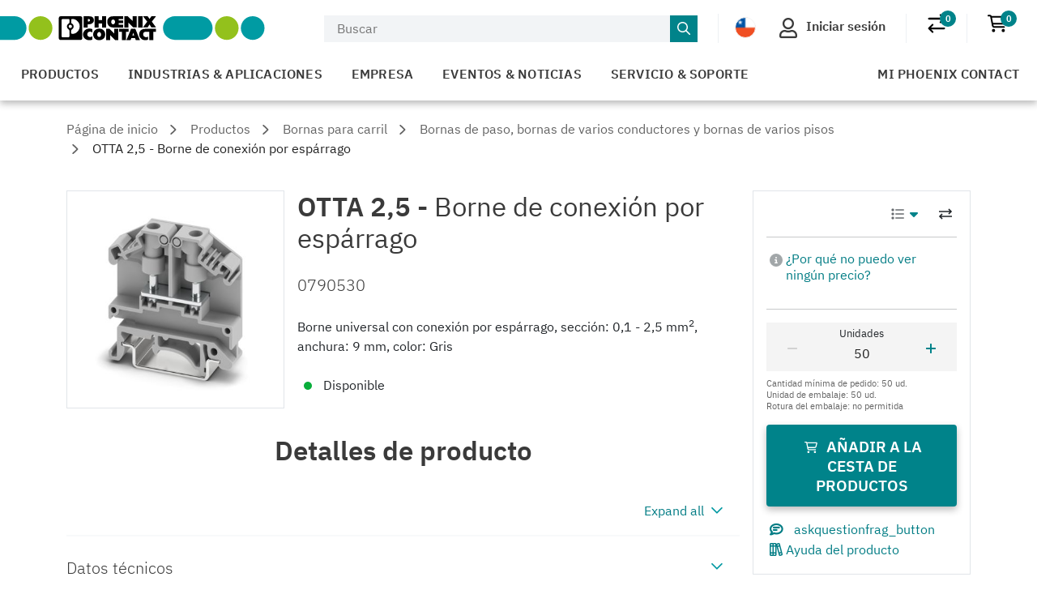

--- FILE ---
content_type: text/html;charset=UTF-8
request_url: https://www.phoenixcontact.com/es-cl/productos/borne-de-conexion-por-esparrago-otta-25-0790530
body_size: 55652
content:
<!DOCTYPE html>
<html xml:lang="es-cl"
      lang="es-cl">




<head>
  <script type="text/javascript">/*
 Copyright and licenses see https://www.dynatrace.com/company/trust-center/customers/reports/ */
(function(){function ab(){var ta;(ta=void 0===bb.dialogArguments&&navigator.cookieEnabled)||(document.cookie="__dTCookie=1;SameSite=Lax",ta=document.cookie.includes("__dTCookie"),ta=(document.cookie="__dTCookie=1; expires=Thu, 01-Jan-1970 00:00:01 GMT",ta));return ta}function Fa(){if(ab()){var ta=bb.dT_,Ga=null==ta?void 0:ta.platformPrefix,fb;if(fb=!ta||Ga){var Xa;fb=(null===(Xa=document.currentScript)||void 0===Xa?void 0:Xa.getAttribute("data-dtconfig"))||"app=bbe13dc2592e73f4|coo=1|owasp=1|featureHash=A7NQVfhqrux|msl=153600|srsr=10000|srvr=%2Fcustomer|rdnt=1|uxrgce=1|cuc=8q4j8oni|srms=2,0,0,0%2F%23sc-my-profile;0%2Fsc-user-info__wrapper%26;0%2F%23od-order-overview-app;0%2Ftd.od-MyOrdersWidgetWebComponent__order-id%20;0%2Ftd.od-MyOrdersWidgetWebComponent__customer-id;0%2F%23cu-ask-question-phone;0%2F%23cu-ask-question-postal-code;0%2F%23cu-ask-question-email;0%2F%23cu-ask-question-name;0%2F%23cu-my-profile-page;0%2F%23cu-login;0%2F%23cu-crisp-switcher-account-switcher-single-account;0%2F%23cu-loggedin;0%2Fli.secondary-navigation__list-item.secondary-navigation__list-item--shopping-cart;0%2Fsc-user-info%26|mel=100000|dpvc=1|md=mdcc6=a[name='crisp-metrics']@content|lastModification=1768201409833|mdp=mdcc6|tp=500,50,0|srbbv=2|agentUri=/product/ruxitagentjs_A7NQVfhqrux_10327251022105625.js|reportUrl=/product/rb_bf52449gma|auto=1|domain=phoenixcontact.com|rid=RID_-1290387158|rpid=-980404400";
fb=(Xa=null==ta?void 0:ta.minAgentVersion)&&"10327251022105625"<`${Xa}`?(console.log("[CookiePrefix/initConfig] Min agent version detected, and javascript agent is older - the javascript agent will not be initialized!"),!1):Ga&&!fb.includes(`cuc=${Ga}`)?(console.log(`[CookiePrefix/initConfig] value of platformPrefix [${Ga}] does not match the "cuc" value in the current config - initConfig will not initialize!`),!1):!0}fb&&(ta={cfg:"app=bbe13dc2592e73f4|coo=1|owasp=1|featureHash=A7NQVfhqrux|msl=153600|srsr=10000|srvr=%2Fcustomer|rdnt=1|uxrgce=1|cuc=8q4j8oni|srms=2,0,0,0%2F%23sc-my-profile;0%2Fsc-user-info__wrapper%26;0%2F%23od-order-overview-app;0%2Ftd.od-MyOrdersWidgetWebComponent__order-id%20;0%2Ftd.od-MyOrdersWidgetWebComponent__customer-id;0%2F%23cu-ask-question-phone;0%2F%23cu-ask-question-postal-code;0%2F%23cu-ask-question-email;0%2F%23cu-ask-question-name;0%2F%23cu-my-profile-page;0%2F%23cu-login;0%2F%23cu-crisp-switcher-account-switcher-single-account;0%2F%23cu-loggedin;0%2Fli.secondary-navigation__list-item.secondary-navigation__list-item--shopping-cart;0%2Fsc-user-info%26|mel=100000|dpvc=1|md=mdcc6=a[name='crisp-metrics']@content|lastModification=1768201409833|mdp=mdcc6|tp=500,50,0|srbbv=2|agentUri=/product/ruxitagentjs_A7NQVfhqrux_10327251022105625.js|reportUrl=/product/rb_bf52449gma|auto=1|domain=phoenixcontact.com|rid=RID_-1290387158|rpid=-980404400",
iCE:ab,platformCookieOffset:null==ta?void 0:ta.platformCookieOffset},Ga&&(ta.platformPrefix=Ga),bb.dT_=ta)}}function Ya(ta){return"function"==typeof ta}function hb(){let ta=window.performance;return ta&&Ba&&Va&&!!ta.timeOrigin&&Ya(ta.now)&&Ya(ta.getEntriesByType)&&Ya(ta.getEntriesByName)&&Ya(ta.setResourceTimingBufferSize)&&Ya(ta.clearResourceTimings)}this.dT_&&dT_.prm&&dT_.prm();var bb="undefined"!=typeof globalThis?globalThis:"undefined"!=typeof window?window:void 0,Va="function"==typeof PerformanceResourceTiming||
"object"==typeof PerformanceResourceTiming,Ba="function"==typeof PerformanceNavigationTiming||"object"==typeof PerformanceNavigationTiming;if((!("documentMode"in document)||Number.isNaN(document.documentMode))&&hb()){let ta=bb.dT_;!ta||!ta.cfg&&ta.platformPrefix?Fa():ta.gCP||(bb.console.log("Duplicate agent injection detected, turning off redundant initConfig."),ta.di=1)}})();
(function(){function ab(){let f=0;try{f=Math.round(Qa.performance.timeOrigin)}catch(p){}if(0>=f||Number.isNaN(f)||!Number.isFinite(f))de.push({severity:"Warning",type:"ptoi",text:`performance.timeOrigin is invalid, with a value of [${f}]. Falling back to performance.timing.navigationStart`}),f=Ne;return zd=f,Ue=Fa,zd}function Fa(){return zd}function Ya(){return Ue()}function hb(){let f=0;try{f=Math.round(Qa.performance.now())}catch(p){}return 0>=f||Number.isNaN(f)||!Number.isFinite(f)?Date.now()-
Ue():f}function bb(f,p){if(!p)return"";var y=f+"=";f=p.indexOf(y);if(0>f)return"";for(;0<=f;){if(0===f||" "===p.charAt(f-1)||";"===p.charAt(f-1))return y=f+y.length,f=p.indexOf(";",f),0<=f?p.substring(y,f):p.substring(y);f=p.indexOf(y,f+y.length)}return""}function Va(f){return bb(f,document.cookie)}function Ba(){}function ta(f,p=[]){var y;if(!f||"object"!=typeof f&&"function"!=typeof f)return!1;let L="number"!=typeof p?p:[],U=null,wa=[];switch("number"==typeof p?p:5){case 0:U="Array";break;case 1:U=
"Boolean";break;case 2:U="Number";break;case 3:U="String";break;case 4:U="Function";break;case 5:U="Object";break;case 6:U="Date";wa.push("getTime");break;case 7:U="Error";wa.push("name","message");break;case 8:U="Element";break;case 9:U="HTMLElement";break;case 10:U="HTMLImageElement";wa.push("complete");break;case 11:U="PerformanceEntry";break;case 13:U="PerformanceResourceTiming";break;case 14:U="PerformanceNavigationTiming";break;case 15:U="CSSRule";wa.push("cssText","parentStyleSheet");break;
case 16:U="CSSStyleSheet";wa.push("cssRules","insertRule");break;case 17:U="Request";wa.push("url");break;case 18:U="Response";wa.push("ok","status","statusText");break;case 19:U="Set";wa.push("add","entries","forEach");break;case 20:U="Map";wa.push("set","entries","forEach");break;case 21:U="Worker";wa.push("addEventListener","postMessage","terminate");break;case 22:U="XMLHttpRequest";wa.push("open","send","setRequestHeader");break;case 23:U="SVGScriptElement";wa.push("ownerSVGElement","type");break;
case 24:U="HTMLMetaElement";wa.push("httpEquiv","content","name");break;case 25:U="HTMLHeadElement";break;case 26:U="ArrayBuffer";break;case 27:U="ShadowRoot",wa.push("host","mode")}let {Pe:db,af:Lb}={Pe:U,af:wa};if(!db)return!1;p=Lb.length?Lb:L;if(!L.length)try{if(Qa[db]&&f instanceof Qa[db]||Object.prototype.toString.call(f)==="[object "+db+"]")return!0;if(f&&f.nodeType&&1===f.nodeType){let Ub=null===(y=f.ownerDocument.defaultView)||void 0===y?void 0:y[db];if("function"==typeof Ub&&f instanceof
Ub)return!0}}catch(Ub){}for(let Ub of p)if("string"!=typeof Ub&&"number"!=typeof Ub&&"symbol"!=typeof Ub||!(Ub in f))return!1;return!!p.length}function Ga(f,p,y,L){"undefined"==typeof L&&(L=Xa(p,!0));"boolean"==typeof L&&(L=Xa(p,L));f===Qa?we&&we(p,y,L):ee&&ta(f,21)?Ge.call(f,p,y,L):f.addEventListener&&(f===Qa.document||f===Qa.document.documentElement?gh.call(f,p,y,L):we.call(f,p,y,L));L=!1;for(let U=Ad.length;0<=--U;){let wa=Ad[U];if(wa.object===f&&wa.event===p&&wa.Y===y){L=!0;break}}L||Ad.push({object:f,
event:p,Y:y})}function fb(f,p,y,L){for(let U=Ad.length;0<=--U;){let wa=Ad[U];if(wa.object===f&&wa.event===p&&wa.Y===y){Ad.splice(U,1);break}}"undefined"==typeof L&&(L=Xa(p,!0));"boolean"==typeof L&&(L=Xa(p,L));f===Qa?Bf&&Bf(p,y,L):f.removeEventListener&&(f===Qa.document||f===Qa.document.documentElement?Qg.call(f,p,y,L):Bf.call(f,p,y,L))}function Xa(f,p){let y=!1;try{if(we&&Vh.includes(f)){let L=Object.defineProperty({},"passive",{get(){y=!0}});we("test",Ba,L)}}catch(L){}return y?{passive:!0,capture:p}:
p}function Ca(){let f=Ad;for(let p=f.length;0<=--p;){let y=f[p];fb(y.object,y.event,y.Y)}Ad=[]}function ja(f){return"function"==typeof f}function ya(f){if(f&&void 0!==f[qg])return f[qg];let p=ja(f)&&/{\s+\[native code]/.test(Function.prototype.toString.call(f));return f&&(f[qg]=p),p}function ua(f,p,...y){return void 0!==Function.prototype.bind&&ya(Function.prototype.bind)?Function.prototype.bind.call(f,p,...y):function(...L){return f.apply(p,(y||[]).concat(Array.prototype.slice.call(arguments)||[]))}}
function R(){if(Of){let f=new Of;if(Kd)for(let p of Rg)void 0!==Kd[p]&&(f[p]=ua(Kd[p],f));return f}return new Qa.XMLHttpRequest}function aa(){return zc()}function xa(f,p,...y){function L(){delete Rd[U];f.apply(this,arguments)}let U,wa=He;return"apply"in wa?(y.unshift(L,p),U=wa.apply(Qa,y)):U=wa(L,p),Rd[U]=!0,U}function N(f){delete Rd[f];let p=ke;"apply"in p?p.call(Qa,f):p(f)}function Y(f){xe.push(f)}function ka(f){let p=xe.length;for(;p--;)if(xe[p]===f){xe.splice(p,1);break}}function Sa(){return xe}
function O(f,p){return Gd(f,p)}function ea(f){Sd(f)}function fa(f,p){if(!Pf||!Qf)return"";f=new Pf([f],{type:p});return Qf(f)}function S(f,p){return mf?new mf(f,p):void 0}function C(f){"function"==typeof f&&rg.push(f)}function V(){return rg}function la(){return Ne}function M(f){function p(...y){if("number"!=typeof y[0]||!Rd[y[0]])try{return f.apply(this,y)}catch(L){return f(y[0])}}return p[Wh]=f,p}function oa(){return de}function sa(){Ue=ab;zc=()=>Math.round(Ue()+hb());(Number.isNaN(zc())||0>=zc()||
!Number.isFinite(zc()))&&(zc=()=>Date.now())}function Ta(){Ie&&(Qa.clearTimeout=ke,Qa.clearInterval=Sd,Ie=!1)}function nb(f){f=encodeURIComponent(f);let p=[];if(f)for(let y=0;y<f.length;y++){let L=f.charAt(y);p.push(Cf[L]||L)}return p.join("")}function cb(f){return f.includes("^")&&(f=f.split("^^").join("^"),f=f.split("^dq").join('"'),f=f.split("^rb").join(">"),f=f.split("^lb").join("<"),f=f.split("^p").join("|"),f=f.split("^e").join("="),f=f.split("^s").join(";"),f=f.split("^c").join(","),f=f.split("^bs").join("\\")),
f}function tb(){return le}function Eb(f){le=f}function Qb(f){let p=Oa("rid"),y=Oa("rpid");p&&(f.rid=p);y&&(f.rpid=y)}function Vb(f){if(f=f.xb){f=cb(f);try{le=new RegExp(f,"i")}catch(p){}}else le=void 0}function Zb(f){return"n"===f||"s"===f||"l"===f?`;SameSite=${Sg[f]}`:""}function ia(f,p,y){let L=1,U=0;do document.cookie=f+'=""'+(p?";domain="+p:"")+";path="+y.substring(0,L)+"; expires=Thu, 01 Jan 1970 00:00:01 GMT;",L=y.indexOf("/",L),U++;while(-1!==L&&5>U)}function za(f,p=document.cookie){return bb(f,
p)}function Ob(f){var p;return function(){if(p)return p;var y,L,U,wa,db=-1!==Rf?Rf:(null===(L=null===(y=Qa.dT_)||void 0===y?void 0:y.scv)||void 0===L?void 0:L.call(y,"postfix"))||(null===(wa=null===(U=Qa.dT_)||void 0===U?void 0:U.gCP)||void 0===wa?void 0:wa.call(U));y=(y=(Rf=db,db))?"".concat(f).concat(y):f;return p=y,y}}function Ac(){let f=(document.domain||location.hostname||"").split(".");return 1>=f.length?[]:f}function qb(f,p){p=`dTValidationCookieValue;path=/;domain=${f}${Zb(p)}`;return document.cookie=
`${nf()}=${p}`,za(nf())?(ia(nf(),f,"/"),!0):!1}function kc(){var f=Tg.dT_.scv("agentUri");if(!f)return"ruxitagentjs";f=f.substring(f.lastIndexOf("/")+1);return f.includes("_")?f.substring(0,f.indexOf("_")):f}function Bb(){return Qa.dT_}function Fb(f){ca("eao")?ye=f:Qa.console.log(`${Sf} App override configuration is not enabled! The provided app config callback method will not be invoked!`)}function fc(f){let p=navigator.userAgent;if(!p)return null;let y=p.indexOf("DTHybrid/1.0");return-1===y?null:
(f=p.substring(y).match(new RegExp(`(^|\\s)${f}=([^\\s]+)`)))?f[2]:null}function Q(){return navigator.userAgent.includes("Googlebot")||navigator.userAgent.includes("AdsBot-Google")}function X(f){let p=f,y=Math.pow(2,32);return function(){return p=(1664525*p+1013904223)%y,p/y}}function Ka(f,p){return Number.isNaN(f)||Number.isNaN(p)?Math.floor(33*td()):Math.floor(td()*(p-f+1))+f}function ba(f){if(Number.isNaN(f)||0>f)return"";var p=Qa.crypto;if(p&&!Q())p=p.getRandomValues(new Uint8Array(f));else{p=
[];for(var y=0;y<f;y++)p.push(Ka(0,32))}f=Array(f);for(y=0;y<p.length;y++){let L=Math.abs(p[y]%32);f.push(String.fromCharCode(L+(9>=L?48:55)))}return f.join("")}function $a(f=!0){Ve=f}function lb(){return Td}function Na(){let f=Qa.dT_;try{let U=Qa.parent;for(;U&&U!==Qa;){let wa=U.dT_;var p;if(p=!!(wa&&"ea"in wa)&&"10327251022105625"===wa.version){var y=f,L=wa;let db=!y.bcv("ac")||y.scv("app")===L.scv("app"),Lb=y.scv("postfix"),Ub=L.scv("postfix");p=db&&Lb===Ub}if(p)return wa.tdto();U=U!==U.parent?
U.parent:void 0}}catch(U){}return f}function dc(f,p="",y){var L=f.indexOf("h"),U=f.indexOf("v"),wa=f.indexOf("e");let db=f.substring(f.indexOf("$")+1,L);L=-1!==U?f.substring(L+1,U):f.substring(L+1);!p&&-1!==U&&(-1!==wa?p=f.substring(U+1,wa):p=f.substring(U+1));f=null;y||(U=Number.parseInt(db.split("_")[0]),wa=zc()%We,y=(wa<U&&(wa+=We),U+9E5>wa));return y&&(f={frameId:db,actionId:"-"===L?"-":Number.parseInt(L),visitId:""}),{visitId:p,Cd:f}}function Hb(f,p,y){var L=Ja("pcl");L=f.length-L;0<L&&f.splice(0,
L);L=Bd(za(Ed(),y));let U=[],wa=L?`${L}$`:"";for(db of f)"-"!==db.actionId&&U.push(`${wa}${db.frameId}h${db.actionId}`);f=U.join("p");var db=(f||(Ve&&(Bc(!0,"a",y),$a(!1)),f+=`${L}$${Td}h-`),f+=`v${p||ha(y)}`,f+="e0",f);vc(of(),db,void 0,ca("ssc"))}function Xb(f,p=document.cookie){var y=za(of(),p);p=[];if(y&&"-"!==y){var L=y.split("p");y="";for(let U of L)L=dc(U,y,f),y=L.visitId,L.Cd&&p.push(L.Cd);for(let U of p)U.visitId=y}return p}function wc(f,p){let y=document.cookie;p=Xb(p,y);let L=!1;for(let U of p)U.frameId===
Td&&(U.actionId=f,L=!0);L||p.push({frameId:Td,actionId:f,visitId:""});Hb(p,void 0,y)}function mc(){return Hd}function ib(f,p){try{Qa.localStorage.setItem(f,p)}catch(y){}}function w(f){try{Qa.localStorage.removeItem(f)}catch(p){}}function x(f){try{return Qa.localStorage.getItem(f)}catch(p){}return null}function r(f,p=document.cookie||""){return p.split(f+"=").length-1}function E(f,p){var y=r(f,p);if(1<y){p=Oa("domain")||Qa.location.hostname;let L=Qa.location.hostname,U=Qa.location.pathname,wa=0,db=
0;ud.add(f);do{let Lb=L.substring(wa);if(Lb!==p||"/"!==U){ia(f,Lb===p?"":Lb,U);let Ub=r(f);Ub<y&&(ud.add(Lb),y=Ub)}wa=L.indexOf(".",wa)+1;db++}while(0!==wa&&10>db&&1<y);Oa("domain")&&1<y&&ia(f,"",U)}}function T(){var f=document.cookie;E(of(),f);E(Ed(),f);E(od(),f);f=ud.size;0<f&&f!==Xe&&(Xe=f,de.push({severity:"Error",type:"dcn",text:`Duplicate cookie name${1!==f?"s":""} detected: ${Array.from(ud).join(",")}`}))}function P(){ud=new Set;T();Y(function(f,p,y,L){0===ud.size||p||(f.av(L,"dCN",Array.from(ud).join(",")),
ud.clear(),Xe=0)})}function ha(f){return na(f)||Bc(!0,"c",f)}function na(f){if(J(f)<=zc())return Bc(!0,"t",f);let p=yc(f);if(p){let y=hh.exec(p);f=y&&3===y.length&&32===y[1].length&&!Number.isNaN(Number.parseInt(y[2]))?(Sb(Cd(),p),p):Bc(!0,"i",f)}else f=Bc(!0,"c",f);return f}function Da(f,p){var y=zc();p=Gc(p).kc;f&&(p=y);$c(y+Ye+"|"+p);ad()}function pb(f){let p="t"+(zc()-J(f));Bc(!0,p,f)}function yc(f){var p,y;return null!==(y=null===(p=Xb(!0,f)[0])||void 0===p?void 0:p.visitId)&&void 0!==y?y:qc(Cd())}
function Hc(){let f=ba(Ld);try{f=f.replace(/\d/g,function(p){p=.1*Number.parseInt(p);return String.fromCharCode(Math.floor(25*p+65))})}catch(p){throw ta(p,7),p;}return f+="-0",f}function Cc(f,p){let y=Xb(!1,p);Hb(y,f,p);Sb(Cd(),f);Da(!0)}function dd(f,p,y){return Bc(f,p,y)}function Bc(f,p,y){f&&(Oe=!0);f=yc(y);y=Hc();Cc(y);if(yc(document.cookie))for(let L of Md)L(y,Oe,p,f);return y}function Ec(f){Md.push(f)}function Lc(f){f=Md.indexOf(f);-1!==f&&Md.splice(f)}function ad(f){pf&&N(pf);pf=xa(Xc,J(f)-
zc())}function Xc(){let f=document.cookie;return J(f)<=zc()?(sb(pb,[f]),!0):(I(ad),!1)}function $c(f){let p=ua(vc,null,od(),f,void 0,ca("ssc"));p();let y=za(od());""!==y&&f!==y&&(T(),p(),f===za(od())||sg||(de.push({severity:"Error",type:"dcn",text:"Could not sanitize cookies"}),sg=!0));Sb(od(),f)}function id(f,p){p=za(f,p);return p||(p=qc(f)||""),p}function jd(){var f=na()||"";Sb(Cd(),f);f=id(od());$c(f);w(Cd());w(od())}function Gc(f){let p={Zc:0,kc:0};if(f=id(od(),f))try{let y=f.split("|");2===y.length&&
(p.Zc=Number.parseInt(y[0]),p.kc=Number.parseInt(y[1]))}catch(y){}return p}function J(f){f=Gc(f);return Math.min(f.Zc,f.kc+Df)}function W(f){Ye=f}function D(){let f=Oe;return Oe=!1,f}function ra(){Xc()||Da(!1)}function Ia(){if(ca("nsfnv")){var f=za(Ed());if(!f.includes(`${Ze}-`)){let p=Ea(f).serverId;f=f.replace(`${Ze}${p}`,`${Ze}${`${-1*Ka(2,me)}`.replace("-","-2D")}`);pd(f)}}}function Pa(){I(function(){if(!ed()){let f=-1*Ka(2,me),p=ba(Ld);pd(`v_4${Ze}${`${f}`.replace("-","-2D")}_sn_${p}`)}},!0);
Ec(Ia)}function Ea(f){var p;let y={},L={sessionId:"",serverId:"",overloadState:0,appState:y};var U=f.split($e);if(2<U.length&&0===U.length%2){f=+U[1];if(Number.isNaN(f)||3>f)return L;f={};for(var wa=2;wa<U.length;wa++){let db=U[wa];db.startsWith(Tf)?y[db.substring(6).toLowerCase()]=+U[wa+1]:f[db]=U[wa+1];wa++}f.sn?(U=f.sn,L.sessionId=U.length===Ld||12>=U.length?U:""):L.sessionId="hybrid";if(f.srv){a:{U=f.srv.replace("-2D","-");if(!Number.isNaN(+U)&&(wa=Number.parseInt(U),wa>=-me&&wa<=me))break a;
U=""}L.serverId=U}U=+f.ol;1===U&&ob(pc());0<=U&&2>=U&&(L.overloadState=U);f=+f.prv;Number.isNaN(f)||(L.privacyState=1>f||4<f?1:f);f=null===(p=Oa("app"))||void 0===p?void 0:p.toLowerCase();p=y[f];!Number.isNaN(p)&&0===p&&ob(pc())}return L}function ob(f){let p=Bb();f||(p.disabled=!0,p.overloadPrevention=!0)}function Ua(){if(yb()||Qa.dynatraceMobile){let f=Va("dtAdkSettings")||fc("dtAdkSettings")||"";return Ea(f).privacyState||null}return null}function yb(){var f,p;let y=Qa.MobileAgent;if(y)return y;
let L=null===(p=null===(f=Qa.webkit)||void 0===f?void 0:f.messageHandlers)||void 0===p?void 0:p.MobileAgent;if(L)return{incrementActionCount:()=>L.postMessage({api:"incrementActionCount"})}}function sb(f,p){return!Wb()||Bb().overloadPrevention&&!pc()?null:f.apply(this,p)}function Wb(){let f=Ua();return 2===f||1===f?!1:!ca("coo")||ca("cooO")||pc()}function Yb(f,p){try{Qa.sessionStorage.setItem(f,p)}catch(y){}}function Sb(f,p){sb(Yb,[f,p])}function qc(f){try{return Qa.sessionStorage.getItem(f)}catch(p){}return null}
function Ic(f){try{Qa.sessionStorage.removeItem(f)}catch(p){}}function tc(f){document.cookie=f+'="";path=/'+(Oa("domain")?";domain="+Oa("domain"):"")+"; expires=Thu, 01 Jan 1970 00:00:01 GMT;"}function Dc(f,p,y,L){p||0===p?(p=(p+"").replace(/[\n\r;]/g,"_"),f=f+"="+p+";path=/"+(Oa("domain")?";domain="+Oa("domain"):""),y&&(f+=";expires="+y.toUTCString()),f+=Zb(Oa("cssm")),L&&"https:"===location.protocol&&(f+=";Secure"),document.cookie=f):tc(f)}function vc(f,p,y,L){sb(Dc,[f,p,y,L])}function Dd(f){return!!f.includes("v_4")}
function md(f){f=za(Ed(),f);f||(f=(f=qc(Ed()))&&Dd(f)?(pd(f),f):"");return Dd(f)?f:""}function pd(f){vc(Ed(),f,void 0,ca("ssc"))}function vd(f){return(f=f||md())?Ea(f):{sessionId:"",serverId:"",overloadState:0,appState:{}}}function Bd(f){return vd(f).serverId}function ed(f){return vd(f).sessionId}function pc(){return navigator.userAgent.includes(Nd)}function ze(f){let p={};f=f.split("|");for(let y of f)f=y.split("="),2===f.length&&(p[f[0]]=decodeURIComponent(f[1].replace(/\+/g," ")));return p}function A(){let f=
kc();return(f.indexOf("dbg")===f.length-3?f.substring(0,f.length-3):f)+"_"+Oa("app")+"_Store"}function B(f,p={},y){f=f.split("|");for(var L of f){f=L;let U=L.indexOf("="),wa;-1===U?(wa=f,p[wa]="1"):(f=L.substring(0,U),wa=f,p[wa]=L.substring(U+1,L.length))}!y&&(y=p.spc)&&(L=document.createElement("textarea"),L.innerHTML=y,p.spc=L.value);return p}function F(f){var p;return null!==(p=ic[f])&&void 0!==p?p:Ud[f]}function ca(f){f=F(f);return"false"===f||"0"===f?!1:!!f}function Ja(f){var p=F(f);p=Number.parseInt(p);
return Number.isNaN(p)&&(p=Ud[f]),p}function Oa(f){if("app"===f){a:{try{if(ye){var p=ye();if(p&&"string"==typeof p&&qf.test(p)){var y=p;break a}Qa.console.log(`${Sf} Registered app config callback method did not return a string in the correct app id format ${qf} The default app ID will be used instead! Got value: ${p}`)}}catch(L){Qa.console.log(`${Sf} Failed to execute the registered app config callback method! The default app ID will be used instead!`,L)}y=void 0}if(y)return y}return(F(f)||"")+""}
function jb(f,p){ic[f]=p+""}function xb(f){return ic=f,ic}function Cb(f){let p=ic[f];p&&(ic[f]=p.includes("#"+f.toUpperCase())?"":p)}function Ib(f){var p=f.agentUri;null!=p&&p.includes("_")&&(p=/([A-Za-z]*)\d{0,4}_(\w*)_\d+/g.exec(p))&&p.length&&2<p.length&&(f.featureHash=p[2])}function $b(f){var p=Bb().platformCookieOffset;if("number"==typeof p){a:{var y=Oa("cssm");var L=Ac();if(L.length)for(p=L.slice(p);p.length;){if(qb(p.join("."),y)){y=p.join(".");break a}p.shift()}y=""}y&&(f.domain=y)}else if(y=
f.domain||"",p=(p=location.hostname)&&y?p===y||p.includes("."+y,p.length-("."+y).length):!0,!y||!p){f.domainOverride||(f.domainOriginal=f.domain||"",f.domainOverride=`${location.hostname},${y}`,delete f.domain);a:{L=Oa("cssm");let wa=Ac().reverse();if(wa.length){var U=wa[0];for(let db=1;db<=wa.length;db++){if(qb(U,L)){L=U;break a}let Lb=wa[db];Lb&&(U=`${Lb}.${U}`)}}L=""}L&&(f.domain=L);p||de.push({type:"dpi",severity:"Warning",text:`Configured domain "${y}" is invalid for current location "${location.hostname}". Agent will use "${f.domain}" instead.`})}}
function m(f,p){$b(f);let y=ic.pVO;(y&&(f.pVO=y),p)||(f.bp=(f.bp||Ud.bp)+"")}function t(f,p){if(null==f||!f.attributes)return p;let y=p;var L=f.attributes.getNamedItem("data-dtconfig");if(!L)return y;f=f.src;L=L.value;let U={};ic.legacy="1";var wa=/([A-Za-z]*)_(\w*)_(\d+)/g;let db=null;wa=(f&&(db=wa.exec(f),null!=db&&db.length&&(U.agentUri=f,U.featureHash=db[2],U.agentLocation=f.substring(0,f.indexOf(db[1])-1),U.buildNumber=db[3])),L&&B(L,U,!0),$b(U),U);if(!p)y=wa;else if(!wa.syntheticConfig)return wa;
return y}function u(){return ic}function G(f){return Ud[f]===F(f)}function I(f,p=!1){Wb()?f():p?tg.push(f):ug.push(f)}function ma(){if(!ca("coo")||Wb())return!1;for(let f of ug)xa(f,0);ug=[];jb("cooO",!0);for(let f of tg)f();return tg.length=0,!0}function pa(){if(!ca("coo")||!Wb())return!1;jb("cooO",!1);tc(Ed());tc(of());tc(vg());tc("dtAdk");tc(Yc());tc(od());try{Ic(Cd()),Ic(od()),w(Cd()),w(od()),Ic(Yc()),Ic(Ed()),w(A()),w("dtAdk")}catch(f){}return!0}function Ma(){var f=za(Yc());if(!f||45!==(null==
f?void 0:f.length))if(f=x(Yc())||qc(Yc()),45!==(null==f?void 0:f.length)){ih=!0;let p=zc()+"";f=(p+=ba(45-p.length),p)}return Wa(f),f}function Wa(f){let p;if(ca("dpvc")||ca("pVO"))Sb(Yc(),f);else{p=new Date;var y=p.getMonth()+Math.min(24,Math.max(1,Ja("rvcl")));p.setMonth(y);y=Yc();sb(ib,[y,f])}vc(Yc(),f,p,ca("ssc"))}function gb(){return ih}function rb(f){let p=za(Yc());tc(Yc());Ic(Yc());w(Yc());jb("pVO",!0);Wa(p);f&&sb(ib,["dt-pVO","1"]);jd()}function zb(){w("dt-pVO");ca("pVO")&&(jb("pVO",!1),Ma());
Ic(Yc());jd()}function hc(f,p,y,L,U,wa){let db=document.createElement("script");db.setAttribute("src",f);p&&db.setAttribute("defer","defer");y&&(db.onload=y);L&&(db.onerror=L);U&&db.setAttribute("id",U);if(f=wa){var Lb;f=null!=(null===(Lb=document.currentScript)||void 0===Lb?void 0:Lb.attributes.getNamedItem("integrity"))}f&&db.setAttribute("integrity",wa);db.setAttribute("crossorigin","anonymous");wa=document.getElementsByTagName("script")[0];wa.parentElement.insertBefore(db,wa)}function nc(f){return Uf+
"/"+Pe+"_"+f+"_"+(Ja("buildNumber")||Bb().version)+".js"}function Mc(){}function Oc(f,p){return function(){f.apply(p,arguments)}}function Mb(f){if(!(this instanceof Mb))throw new TypeError("Promises must be constructed via new");if("function"!=typeof f)throw new TypeError("not a function");this.oa=0;this.Ob=!1;this.qa=void 0;this.Da=[];jh(f,this)}function kd(f,p){for(;3===f.oa;)f=f.qa;0===f.oa?f.Da.push(p):(f.Ob=!0,Mb.qb(function(){var y=1===f.oa?p.Gb:p.Hb;if(null===y)(1===f.oa?Vd:Ae)(p.promise,f.qa);
else{try{var L=y(f.qa)}catch(U){Ae(p.promise,U);return}Vd(p.promise,L)}}))}function Vd(f,p){try{if(p===f)throw new TypeError("A promise cannot be resolved with itself.");if(p&&("object"==typeof p||"function"==typeof p)){var y=p.then;if(p instanceof Mb){f.oa=3;f.qa=p;wg(f);return}if("function"==typeof y){jh(Oc(y,p),f);return}}f.oa=1;f.qa=p;wg(f)}catch(L){Ae(f,L)}}function Ae(f,p){f.oa=2;f.qa=p;wg(f)}function wg(f){2===f.oa&&0===f.Da.length&&Mb.qb(function(){f.Ob||Mb.Ub(f.qa)});for(var p=0,y=f.Da.length;p<
y;p++)kd(f,f.Da[p]);f.Da=null}function Xh(f,p,y){this.Gb="function"==typeof f?f:null;this.Hb="function"==typeof p?p:null;this.promise=y}function jh(f,p){var y=!1;try{f(function(L){y||(y=!0,Vd(p,L))},function(L){y||(y=!0,Ae(p,L))})}catch(L){y||(y=!0,Ae(p,L))}}function xg(){return yg.qb=function(f){if("string"==typeof f)throw Error("Promise polyfill called _immediateFn with string");f()},yg.Ub=()=>{},yg}function Ef(){var f;(f=void 0===Qa.dialogArguments&&navigator.cookieEnabled)||(document.cookie="__dTCookie=1;SameSite=Lax",
f=document.cookie.includes("__dTCookie"),f=(document.cookie="__dTCookie=1; expires=Thu, 01-Jan-1970 00:00:01 GMT",f));return f}function zg(){var f,p;try{null===(p=null===(f=yb())||void 0===f?void 0:f.incrementActionCount)||void 0===p||p.call(f)}catch(y){}}function Vf(){let f=Qa.dT_;Qa.dT_={di:0,version:"10327251022105625",cfg:f?f.cfg:"",iCE:f?Ef:function(){return navigator.cookieEnabled},ica:1,disabled:!1,disabledReason:"",overloadPrevention:!1,gAST:la,ww:S,stu:fa,nw:aa,st:xa,si:O,aBPSL:Y,rBPSL:ka,
gBPSL:Sa,aBPSCC:C,gBPSCC:V,buildType:"dynatrace",gSSV:qc,sSSV:Sb,rSSV:Ic,rvl:w,iVSC:Dd,p3SC:Ea,dC:tc,sC:vc,esc:nb,gSId:Bd,gDtc:ed,gSC:md,sSC:pd,gC:Va,cRN:Ka,cRS:ba,cfgO:u,pCfg:ze,pCSAA:B,cFHFAU:Ib,sCD:m,bcv:ca,ncv:Ja,scv:Oa,stcv:jb,rplC:xb,cLSCK:A,gFId:lb,gBAU:nc,iS:hc,eWE:I,oEIEWA:sb,eA:ma,dA:pa,iNV:gb,gVID:Ma,dPV:rb,ePV:zb,sVIdUP:$a,sVTT:W,sVID:Cc,rVID:na,gVI:ha,gNVIdN:dd,gARnVF:D,cAUV:ra,uVT:Da,aNVL:Ec,rNVL:Lc,gPC:Xb,cPC:wc,sPC:Hb,clB:Ta,ct:N,aRI:Qb,iXB:Vb,gXBR:tb,sXBR:Eb,de:cb,iEC:zg,rnw:hb,gto:Ya,
ael:Ga,rel:fb,sup:Xa,cuel:Ca,iAEPOO:Wb,iSM:pc,gxwp:R,iIO:ta,prm:xg,cI:ea,gidi:oa,iDCV:G,gCF:za,gPSMB:Ua,lvl:x,gCP:null!=f&&f.platformPrefix?function(){return f.platformPrefix||""}:void 0,platformCookieOffset:null==f?void 0:f.platformCookieOffset,tdto:Na,gFLAI:mc,rACC:Fb,gAN:kc,gAFUA:fc}}function Yh(){xg();var f;Of=Qa.XMLHttpRequest;var p=null===(f=Qa.XMLHttpRequest)||void 0===f?void 0:f.prototype;if(p){Kd={};for(let L of Rg)void 0!==p[L]&&(Kd[L]=p[L])}we=Qa.addEventListener;Bf=Qa.removeEventListener;
gh=Qa.document.addEventListener;Qg=Qa.document.removeEventListener;He=Qa.setTimeout;Gd=Qa.setInterval;Ie||(ke=Qa.clearTimeout,Sd=Qa.clearInterval);f=Ef?Ef():navigator.cookieEnabled;var y;p=za("dtAdkSettings")||(null===(y=ne)||void 0===y?void 0:y.getItem("dtAdkSettings"))||fc("dtAdkSettings")||"";y=1===(Ea(p).overloadState||null);if(f){if(y)return!1}else return!1;return!0}function af(...f){Qa.console.log.apply(Qa.console,f)}this.dT_&&dT_.prm&&dT_.prm();var Tg="undefined"!=typeof window?window:self,
Qa="undefined"!=typeof globalThis?globalThis:"undefined"!=typeof window?window:void 0,ke,Sd,He,Gd,zd,Ue,Wh=Symbol.for("dt_2");Symbol.for("dt_3");var we,Bf,gh,Qg,ee=Qa.Worker,Ge=ee&&ee.prototype.addEventListener,Ad=[],Vh=["touchstart","touchend","scroll"],qg=Symbol.for("dt2-isNativeFunction"),Of,Rg="abort getAllResponseHeaders getResponseHeader open overrideMimeType send setRequestHeader".split(" "),Kd,mf=Qa.Worker,Pf=Qa.Blob,Qf=Qa.URL&&Qa.URL.createObjectURL,Ie=!1,xe,rg=[],de=[],Ne,ne,Rd={},zc,Cf=
{"!":"%21","~":"%7E","*":"%2A","(":"%28",")":"%29","'":"%27",hg:"%24",";":"%3B",",":"%2C"},le,Sg={l:"Lax",s:"Strict",n:"None"},Rf=-1,of=Ob("dtPC"),Ed=Ob("dtCookie"),od=Ob("rxvt"),Yc=Ob("rxVisitor"),nf=Ob("dTValidationCookie"),vg=Ob("dtSa"),Ud,Sf="[Dynatrace RUM JavaScript]",qf=/^[\da-f]{12,16}$/,ye,td,Be,Ve=!1,Td,We=6E8,Hd,Ld=32,Cd=Ob("rxvisitid"),ud,Xe=0,hh=/([A-Z]+)-(\d+)/,Md=[],Ye,Df,Oe=!1,pf,sg=!1,$e="_",me=32768,Ze=`${$e}srv${$e}`,Tf="app-3A",Nd="RuxitSynthetic",Zh=/c(\w+)=([^ ]+(?: (?!c?\w+=)[^ ()c]+)*)/g,
ic={},ug=[],tg=[],ih=!1,Wf,Uf,Pe,$h=setTimeout;Mb.prototype.catch=function(f){return this.then(null,f)};Mb.prototype.then=function(f,p){var y=new this.constructor(Mc);return kd(this,new Xh(f,p,y)),y};Mb.prototype.finally=function(f){var p=this.constructor;return this.then(function(y){return p.resolve(f()).then(function(){return y})},function(y){return p.resolve(f()).then(function(){return p.reject(y)})})};Mb.all=function(f){return new Mb(function(p,y){function L(Lb,Ub){try{if(Ub&&("object"==typeof Ub||
"function"==typeof Ub)){var ld=Ub.then;if("function"==typeof ld){ld.call(Ub,function(Od){L(Lb,Od)},y);return}}U[Lb]=Ub;0===--wa&&p(U)}catch(Od){y(Od)}}if(!f||"undefined"==typeof f.length)return y(new TypeError("Promise.all accepts an array"));var U=Array.prototype.slice.call(f);if(0===U.length)return p([]);for(var wa=U.length,db=0;db<U.length;db++)L(db,U[db])})};Mb.allSettled=function(f){return new this(function(p,y){function L(db,Lb){if(Lb&&("object"==typeof Lb||"function"==typeof Lb)){var Ub=Lb.then;
if("function"==typeof Ub){Ub.call(Lb,function(ld){L(db,ld)},function(ld){U[db]={status:"rejected",reason:ld};0===--wa&&p(U)});return}}U[db]={status:"fulfilled",value:Lb};0===--wa&&p(U)}if(!f||"undefined"==typeof f.length)return y(new TypeError(typeof f+" "+f+" is not iterable(cannot read property Symbol(Symbol.iterator))"));var U=Array.prototype.slice.call(f);if(0===U.length)return p([]);var wa=U.length;for(y=0;y<U.length;y++)L(y,U[y])})};Mb.resolve=function(f){return f&&"object"==typeof f&&f.constructor===
Mb?f:new Mb(function(p){p(f)})};Mb.reject=function(f){return new Mb(function(p,y){y(f)})};Mb.race=function(f){return new Mb(function(p,y){if(!f||"undefined"==typeof f.length)return y(new TypeError("Promise.race accepts an array"));for(var L=0,U=f.length;L<U;L++)Mb.resolve(f[L]).then(p,y)})};Mb.qb="function"==typeof setImmediate&&function(f){setImmediate(f)}||function(f){$h(f,0)};Mb.Ub=function(f){"undefined"!=typeof console&&console&&console.warn("Possible Unhandled Promise Rejection:",f)};var yg=
Mb,Ug="function"==typeof PerformanceResourceTiming||"object"==typeof PerformanceResourceTiming,Ff="function"==typeof PerformanceNavigationTiming||"object"==typeof PerformanceNavigationTiming;(function(){var f,p,y,L;if(L=!("documentMode"in document&&!Number.isNaN(document.documentMode)))L=(L=window.performance)&&Ff&&Ug&&!!L.timeOrigin&&ja(L.now)&&ja(L.getEntriesByType)&&ja(L.getEntriesByName)&&ja(L.setResourceTimingBufferSize)&&ja(L.clearResourceTimings);if(L)if(L=!(null!==(f=navigator.userAgent)&&
void 0!==f&&f.includes("RuxitSynthetic")),!Qa.dT_||!Qa.dT_.cfg||"string"!=typeof Qa.dT_.cfg||"initialized"in Qa.dT_&&Qa.dT_.initialized)null!==(p=Qa.dT_)&&void 0!==p&&p.gCP?af("[CookiePrefix/initCode] initCode with cookie prefix already initialized, not initializing initCode!"):af("InitConfig not found or agent already initialized! This is an injection issue."),Qa.dT_&&(Qa.dT_.di=3);else if(L)try{Vf();Ud={ade:"",aew:!0,apn:"",agentLocation:"",agentUri:"",app:"",ac:!0,async:!1,ase:!1,auto:!1,bp:3,
bs:!1,buildNumber:0,csprv:!0,cepl:16E3,cls:!0,ccNcss:!1,coo:!1,cooO:!1,cssm:"0",cwtDomains:"",cwtUrl:"w2dax4xgw3",cwt:"",cors:!1,cuc:"",cce:!1,cux:!1,postfix:"",dataDtConfig:"",debugName:"",dvl:500,dASXH:!1,disableCookieManager:!1,dKAH:!1,disableLogging:!1,dmo:!1,doel:!1,dpch:!1,dpvc:!1,disableXhrFailures:!1,domain:"",domainOverride:"",domainOriginal:"",doNotDetect:"",ds:!0,dsndb:!1,dsa:!1,dsss:!1,dssv:!0,earxa:!0,eao:!1,exp:!1,eni:!0,etc:!0,expw:!1,instr:"",evl:"",fa:!1,fvdi:!1,featureHash:"",hvt:216E5,
imm:!1,ign:"",iub:"",iqvn:!1,initializedModules:"",lastModification:0,lupr:!0,lab:!1,legacy:!1,lt:!0,mb:"",md:"",mdp:"",mdl:"",mcepsl:100,mdn:5E3,mhl:4E3,mpl:1024,mmds:2E4,msl:3E4,bismepl:2E3,mel:200,mepp:10,moa:30,mrt:3,ntd:!1,nsfnv:!1,ncw:!1,oat:180,ote:!1,owasp:!1,pcl:20,pt:!0,perfbv:1,prfSmpl:0,pVO:!1,peti:!1,raxeh:!0,rdnt:0,nosr:!0,reportUrl:"dynaTraceMonitor",rid:"",ridPath:"",rpid:"",rcdec:12096E5,rtl:0,rtp:2,rtt:1E3,rtu:200,rvcl:24,sl:100,ssc:!1,svNB:!1,srad:!0,srbbv:1,srbw:!0,srcst:!1,srdinitrec:!0,
srmr:100,srms:"1,1,,,",srsr:1E5,srtbv:3,srtd:1,srtr:500,srvr:"",srvi:0,srwo:!1,srre:"",srxcss:!0,srxicss:!0,srficros:!0,srmrc:!1,srsdom:!0,srfirrbv:!0,srcss:!0,srmcrl:1,srmcrv:10,st:3E3,spc:"",syntheticConfig:!1,tal:0,tt:100,tvc:3E3,uxdce:!1,uxdcw:1500,uxrgce:!0,uxrgcm:"100,25,300,3;100,25,300,3",uam:!1,uana:"data-dtname,data-dtName",uanpi:0,pui:!1,usrvd:!0,vrt:!1,vcfi:!0,vcsb:!1,vcit:1E3,vct:50,vcx:50,vscl:0,vncm:1,vrei:"",xb:"",chw:"",xt:0,xhb:""};if(!Yh())throw Error("Error during initCode initialization");
try{ne=Qa.localStorage}catch(wd){}de=[];sa();Ne=zc();xe=[];Rd={};Ie||(Qa.clearTimeout=M(ke),Qa.clearInterval=M(Sd),Ie=!0);let qd=Math.random(),Fd=Math.random();Be=0!==qd&&0!==Fd&&qd!==Fd;if(Q()){var U=performance.getEntriesByType("navigation")[0];if(U){f=0;for(var wa in U){let wd=+U[wa];!Number.isNaN(wd)&&Number.isFinite(wd)&&(f+=Math.abs(wd))}var db=Math.floor(1E4*f)}else db=zc();td=X(db)}else Be?td=Math.random:td=X(zc());Td=Ne%We+"_"+Number.parseInt(Ka(0,1E3)+"");a:{let wd=Bb().cfg;ic={reportUrl:"dynaTraceMonitor",
initializedModules:"",dataDtConfig:"string"==typeof wd?wd:""};Bb().cfg=ic;let fd=ic.dataDtConfig;fd&&!fd.includes("#CONFIGSTRING")&&(B(fd,ic),Cb("domain"),Cb("auto"),Cb("app"),Ib(ic));let gd=(ic.dataDtConfig||"").includes("#CONFIGSTRING")?null:ic;if(gd=t(document.currentScript,gd),gd)for(let hd in gd)if(Object.prototype.hasOwnProperty.call(gd,hd)){U=hd;db=ic;wa=U;var Lb=gd[U];"undefined"!=typeof Lb&&(db[wa]=Lb)}let fe=A();try{let hd=(Lb=ne)&&Lb.getItem(fe);if(hd){let bf=ze(hd),oe=B(bf.config||""),
rf=ic.lastModification||"0",Ag=Number.parseInt((oe.lastModification||bf.lastModification||"0").substring(0,13)),Ki="string"==typeof rf?Number.parseInt(rf.substring(0,13)):rf;if(!(rf&&Ag<Ki)&&(oe.agentUri=oe.agentUri||Oa("agentUri"),oe.featureHash=bf.featureHash||Oa("featureHash"),oe.agentUri&&Ib(oe),m(oe,!0),Vb(oe),Qb(oe),Ag>(+ic.lastModification||0))){let oj=ca("auto"),pj=ca("legacy");ic=xb(oe);ic.auto=oj?"1":"0";ic.legacy=pj?"1":"0"}}}catch(hd){}m(ic);try{let hd=ic.ign;if(hd&&(new RegExp(hd)).test(Qa.location.href)){var Ub=
(delete Qa.dT_,!1);break a}}catch(hd){}if(pc()){{var ld=navigator.userAgent;let bf=ld.lastIndexOf(Nd);if(-1===bf)var Od={};else{var Qe=ld.substring(bf).matchAll(Zh);if(Qe){ld={};for(var Gf of Qe){let [,oe,rf]=Gf;ld[oe]=rf}Od=ld}else Od={}}}Gf=Od;let hd;for(hd in Gf)if(Object.prototype.hasOwnProperty.call(Gf,hd)&&Gf[hd]){Od=ic;Qe=hd;var pe=Gf[hd];"undefined"!=typeof pe&&(Od[Qe]=pe)}xb(ic)}var Pd=Oa("cuc"),Wd,cf;let Xd=null===(cf=null===(Wd=Qa.dT_)||void 0===Wd?void 0:Wd.gCP)||void 0===cf?void 0:cf.call(Wd);
if(Pd&&Xd&&Pd!==Xd)throw Error("platformPrefix and cuc do not match!");Ub=!0}if(!Ub)throw Error("Error during config initialization");P();Wf=Bb().disabled;var Jc;if(!(Jc=Oa("agentLocation")))a:{let wd=Oa("agentUri");if(wd||document.currentScript){let gd=wd||document.currentScript.src;if(gd){let fe=gd.includes("_complete")?2:1,Xd=gd.lastIndexOf("/");for(Ub=0;Ub<fe&&-1!==Xd;Ub++)gd=gd.substring(0,Xd),Xd=gd.lastIndexOf("/");Jc=gd;break a}}let fd=location.pathname;Jc=fd.substring(0,fd.lastIndexOf("/"))}Uf=
Jc;if(Pe=kc(),"true"===za("dtUseDebugAgent")&&!Pe.includes("dbg")&&(Pe=Oa("debugName")||Pe+"dbg"),!ca("auto")&&!ca("legacy")&&!Wf){let wd=Oa("agentUri")||nc(Oa("featureHash"));ca("async")||"complete"===document.readyState?hc(wd,ca("async"),void 0,void 0,"dtjsagent"):(document.write(`<script id="${"dtjsagentdw"}" type="text/javascript" src="${wd}" crossorigin="anonymous"><\/script>`),document.getElementById("dtjsagentdw")||hc(wd,ca("async"),void 0,void 0,"dtjsagent"))}za(Ed())&&jb("cooO",!0);Pa();
jb("pVO",!!x("dt-pVO"));I(Ma);Ye=18E5;Df=Ja("hvt")||216E5;let df=Na();Hd=void 0;df&&"ea"in df&&(Hd=df.gITAID());sb(wc,[Hd||1])}catch(qd){"platformPrefix and cuc do not match!"===qd.message?(Jc=Qa.dT_,Qa.dT_={minAgentVersion:Jc.minAgentVersion,platformPrefix:(null===(y=Jc.gCP)||void 0===y?void 0:y.call(Jc))||Jc.platformPrefix,platformCookieOffset:Jc.platformCookieOffset},af("[CookiePrefix/initCode] cuc and platformPrefix do not match, disabling agent!")):(delete Qa.dT_,af("JsAgent initCode initialization failed!",
qd))}})()})();
</script><script type="text/javascript" src="/product/ruxitagentjs_A7NQVfhqrux_10327251022105625.js" defer="defer"></script><link rel="stylesheet" href="/product/css/pr-main-06h6GbIV.css" />
<script type="module" src="/product/js/pr-main.entrypoint-DBUOAIYz.js"></script>


  
  <title>OTTA  2,5 - Borne de conexión por espárrago - 0790530 | Phoenix Contact</title>

  
    

    <meta charset="utf-8">
<meta name="viewport" content="width=device-width, initial-scale=1, shrink-to-fit=no">

<!-- NOTE: ~~~ CookieBot MUST be the first script on head tag to work as expected ~~~ -->



  
  
    <link rel="preconnect" href="//app.usercentrics.eu"/>
    <link rel="preconnect" href="//api.usercentrics.eu"/>
    <link rel="preload" href="https://privacy-proxy.usercentrics.eu/latest/uc-block.bundle.js" as="script"/>
    <link rel="preload" href="https://app.usercentrics.eu/browser-ui/latest/loader.js" as="script"/>
    <script type="application/javascript" src="https://privacy-proxy.usercentrics.eu/latest/uc-block.bundle.js" data-usercentrics="sc-essential"></script>
    
      
      <script id="usercentrics-cmp" src="https://app.usercentrics.eu/browser-ui/latest/loader.js"
              data-settings-id="EONIM1-X63FmVP"
              data-language="es"
              data-pxc-consent-type="uc"
              async></script>
    
    <script type="text/javascript" data-usercentrics="sc-essential">
      window.addEventListener("pxc_uc_cust", function(e) {if(e?.detail?.event === "consent_status" && window.dtrum) {
          if(e?.detail['Dynatrace'] === true) {window.dtrum.enable();} else {window.dtrum.disable();}
        }
      });
    </script>
  
  



<!-- Monitoring -->

<!-- p -->


<script defer src="//static.phoenixcontact.com/common/assets/javascript/ie-warning.js"></script>
<script>
  // Google Tag Manager
  window.CRISP_GTM = {};
</script>
<!-- End Google Tag Manager -->
<script>
  function toggleBaseCss() {
    if (document.querySelector('header').style.display !== 'none') {
      let links = document.querySelectorAll('link')
      let link = null
      links.forEach(l => {
        if (l.href.endsWith('base.css')) {
          link = l;
        }
      });

      document.querySelector('header').style.display = 'none'
      link.href = link.href.replaceAll("base.css", "base-essential.css")
    } else {
      let links = document.querySelectorAll('link')
      let link = null
      links.forEach(l => {
        if (l.href.endsWith('base-essential.css')) {
          link = l;
        }
      });

      document.querySelector('header').style.display = 'grid'
      link.href = link.href.replaceAll("base-essential.css", "base.css")
    }
  }
</script>

<!-- Chatbot SSI(team GSP) -->


  <!-- Chatbot disabled server-side -->

<!-- /Chatbot SSI -->

<link media="all" rel="stylesheet" href="//static.phoenixcontact.com/common/assets/stylesheets/base.css">

<link rel="manifest" href="//static.phoenixcontact.com/common/html/manifest.json">
<link rel="apple-touch-icon" sizes="180x180" href="//static.phoenixcontact.com/common/assets/images/favicons/apple-touch-icon.png">
<link rel="icon" type="image/png" sizes="32x32" href="//static.phoenixcontact.com/common/assets/images/favicons/favicon-32x32.png">
<link rel="icon" type="image/png" sizes="16x16" href="//static.phoenixcontact.com/common/assets/images/favicons/favicon-16x16.png">
<link rel="mask-icon" href="/safari-pinned-tab.svg" color="#5bbad5">
<script data-cookieconsent="ignore" src="//static.phoenixcontact.com/common/assets/javascript/htmx.js"></script>

  

  <!-- add SCS product gtm variables -->
  
    <script>
      window.CRISP_GTM = window.CRISP_GTM || {};
      window.CRISP_GTM.product = {"categoryLevel":"","comparedArticles":"","breadcrumb":"Home > Products > Terminal blocks > Feed-through terminal blocks, multi-conductor terminal blocks, and multi-level terminal blocks > OTTA  2,5 - 0790530","positions":"","gcid":"0790530","pageType":"Product Detail Page"};
    </script>
  
  <!-- load SCS-specific gtm variables -->
  <script src="/customer/secure/js/pxc-gtm.js?_locale=es-CL&amp;_realm=cl">
  </script>
  <!-- load explore gtm variables and push an aggregated "Page Meta" google analytics event to the to the global "dataLayer" object -->
  <script src="/explore/js/pxc-gtm.js?_locale=es-CL&amp;_realm=cl">
  </script>

  <style>
    @font-face {
      font-family: "PxC Phoenix ESPRIT";
      src: url("/product/fonts/PxCPhoenixESPRIT_V2_4.ttf");
    }
  </style>

  <script src="/product/product/i18n.js?_locale=es-CL&amp;_realm=cl&amp;v=571971"
          defer>
  </script>

  <script
    type="module"
    src="/product/js/pr-initializeTracking-CSyrIwfx.js"
    defer>
  </script>

  <script
    type="module"
    src="/product/js/pr-icons-C3YbBNlt.js"
    defer>
  </script>
  <link
    media="all"
    rel="stylesheet"
    href="/product/css/pr-crisp-oss-ui-components-Fj64AsOs.css"
  >
  
  <meta name="viewport" content="width=device-width, initial-scale=1.0">
  <meta name="description" content="Borne universal con conexión por espárrago, sección: 0,1 - 2,5 mm&lt;sup&gt;2&lt;/sup&gt;, anchura: 9 mm, color: Gris">
  
  
    <meta property="og:image" content="https://caas.phoenixcontact.com/caas/v1/stable/media/235000/full/b408?format=jpg">
    <meta property="og:image:width" content="408"/>
    <meta property="og:image:height" content="408"/>
    <meta property="og:image:type" content="image/jpeg"/>
  

  <!-- attribute to measure use cases in dynatrace  -->
  <meta name="crisp-metrics" content="pr-pdp"/>
  <!-- seo meta info -->
  
  

    <!-- seo canonical link -->
    <link rel="canonical" href="https://www.phoenixcontact.com/es-cl/productos/borne-de-conexion-por-esparrago-otta-25-0790530">
    <!--alternate seo links-->
    
      <link rel="alternate" hreflang="de" href="https://www.phoenixcontact.com/de-de/produkte/bolzenanschlussklemme-otta-25-0790530">
    
      <link rel="alternate" hreflang="en-ie" href="https://www.phoenixcontact.com/en-ie/products/bolt-connection-terminal-block-otta-25-0790530">
    
      <link rel="alternate" hreflang="en-us" href="https://www.phoenixcontact.com/en-us/products/bolt-connection-terminal-block-otta-25-0790530">
    
      <link rel="alternate" hreflang="pt" href="https://www.phoenixcontact.com/pt-br/produtos/borne-para-conexao-olhal-otta-25-0790530">
    
      <link rel="alternate" hreflang="en-il" href="https://www.phoenixcontact.com/en-il/products/bolt-connection-terminal-block-otta-25-0790530">
    
      <link rel="alternate" hreflang="en-in" href="https://www.phoenixcontact.com/en-in/products/bolt-connection-terminal-block-otta-25-0790530">
    
      <link rel="alternate" hreflang="en-ae" href="https://www.phoenixcontact.com/en-ae/products/bolt-connection-terminal-block-otta-25-0790530">
    
      <link rel="alternate" hreflang="en-za" href="https://www.phoenixcontact.com/en-za/products/bolt-connection-terminal-block-otta-25-0790530">
    
      <link rel="alternate" hreflang="nl-be" href="https://www.phoenixcontact.com/nl-be/producten/boutaansluitklem-otta-25-0790530">
    
      <link rel="alternate" hreflang="hu" href="https://www.phoenixcontact.com/hu-hu/termekek/szemes-sarus-csatlakozasu-sorkapocs-otta-25-0790530">
    
      <link rel="alternate" hreflang="en-mx" href="https://www.phoenixcontact.com/en-mx/products/bolt-connection-terminal-block-otta-25-0790530">
    
      <link rel="alternate" hreflang="uk" href="https://www.phoenixcontact.com/uk-ua/produkcija/bolt-connection-terminal-block-otta-25-0790530">
    
      <link rel="alternate" hreflang="en-au" href="https://www.phoenixcontact.com/en-au/products/bolt-connection-terminal-block-otta-25-0790530">
    
      <link rel="alternate" hreflang="de-ch" href="https://www.phoenixcontact.com/de-ch/produkte/bolzenanschlussklemme-otta-25-0790530">
    
      <link rel="alternate" hreflang="en-nl" href="https://www.phoenixcontact.com/en-nl/products/bolt-connection-terminal-block-otta-25-0790530">
    
      <link rel="alternate" hreflang="en-no" href="https://www.phoenixcontact.com/en-no/products/bolt-connection-terminal-block-otta-25-0790530">
    
      <link rel="alternate" hreflang="en-be" href="https://www.phoenixcontact.com/en-be/products/bolt-connection-terminal-block-otta-25-0790530">
    
      <link rel="alternate" hreflang="en" href="https://www.phoenixcontact.com/en-pc/products/bolt-connection-terminal-block-otta-25-0790530">
    
      <link rel="alternate" hreflang="it" href="https://www.phoenixcontact.com/it-it/prodotti/morsetto-di-collegamento-a-bullone-otta-25-0790530">
    
      <link rel="alternate" hreflang="es-cl" href="https://www.phoenixcontact.com/es-cl/productos/borne-de-conexion-por-esparrago-otta-25-0790530">
    
      <link rel="alternate" hreflang="fr-ca" href="https://www.phoenixcontact.com/fr-ca/produits/bloc-de-jonctions-a-tige-filetee-otta-25-0790530">
    
      <link rel="alternate" hreflang="ru-lt" href="https://www.phoenixcontact.com/ru-lt/produkty/boltovye-klemmy-otta-25-0790530">
    
      <link rel="alternate" hreflang="es" href="https://www.phoenixcontact.com/es-pc/productos/borne-de-conexion-por-esparrago-otta-25-0790530">
    
      <link rel="alternate" hreflang="es-co" href="https://www.phoenixcontact.com/es-co/productos/borne-de-conexion-por-esparrago-otta-25-0790530">
    
      <link rel="alternate" hreflang="en-fr" href="https://www.phoenixcontact.com/en-fr/products/bolt-connection-terminal-block-otta-25-0790530">
    
      <link rel="alternate" hreflang="en-nz" href="https://www.phoenixcontact.com/en-nz/products/bolt-connection-terminal-block-otta-25-0790530">
    
      <link rel="alternate" hreflang="pt-pt" href="https://www.phoenixcontact.com/pt-pt/produtos/bolt-connection-terminal-block-otta-25-0790530">
    
      <link rel="alternate" hreflang="en-sa" href="https://www.phoenixcontact.com/en-sa/products/bolt-connection-terminal-block-otta-25-0790530">
    
      <link rel="alternate" hreflang="fr-be" href="https://www.phoenixcontact.com/fr-be/produits/bloc-de-jonctions-a-tige-filetee-otta-25-0790530">
    
      <link rel="alternate" hreflang="ja" href="https://www.phoenixcontact.com/ja-jp/products/bolt-connection-terminal-block-otta-25-0790530">
    
      <link rel="alternate" hreflang="en-sg" href="https://www.phoenixcontact.com/en-sg/products/bolt-connection-terminal-block-otta-25-0790530">
    
      <link rel="alternate" hreflang="it-ch" href="https://www.phoenixcontact.com/it-ch/prodotti/morsetto-di-collegamento-a-bullone-otta-25-0790530">
    
      <link rel="alternate" hreflang="fr-fr" href="https://www.phoenixcontact.com/fr-fr/produits/bloc-de-jonctions-a-tige-filetee-otta-25-0790530">
    
      <link rel="alternate" hreflang="ro" href="https://www.phoenixcontact.com/ro-ro/produse/bolt-connection-terminal-block-otta-25-0790530">
    
      <link rel="alternate" hreflang="en-sk" href="https://www.phoenixcontact.com/en-sk/products/bolt-connection-terminal-block-otta-25-0790530">
    
      <link rel="alternate" hreflang="en-gb" href="https://www.phoenixcontact.com/en-gb/products/bolt-connection-terminal-block-otta-25-0790530">
    
      <link rel="alternate" hreflang="nl" href="https://www.phoenixcontact.com/nl-nl/producten/boutaansluitklem-otta-25-0790530">
    
      <link rel="alternate" hreflang="no" href="https://www.phoenixcontact.com/no-no/produkter/bolttilkoblingsrekkeklemme-otta-25-0790530">
    
      <link rel="alternate" hreflang="en-ca" href="https://www.phoenixcontact.com/en-ca/products/bolt-connection-terminal-block-otta-25-0790530">
    
      <link rel="alternate" hreflang="fi" href="https://www.phoenixcontact.com/fi-fi/tuotteet/bolt-connection-terminal-block-otta-25-0790530">
    
      <link rel="alternate" hreflang="ru" href="https://www.phoenixcontact.com/ru-pc/produkty/boltovye-klemmy-otta-25-0790530">
    
      <link rel="alternate" hreflang="ru-kz" href="https://www.phoenixcontact.com/ru-kz/produkty/boltovyye-klemmy-otta-25-0790530">
    
      <link rel="alternate" hreflang="en-ch" href="https://www.phoenixcontact.com/en-ch/products/bolt-connection-terminal-block-otta-25-0790530">
    
      <link rel="alternate" hreflang="fr" href="https://www.phoenixcontact.com/fr-pc/produits/bloc-de-jonction-a-tige-filetee-otta-25-0790530">
    
      <link rel="alternate" hreflang="de-at" href="https://www.phoenixcontact.com/de-at/produkte/bolzenanschlussklemme-otta-25-0790530">
    
      <link rel="alternate" hreflang="x-default" href="https://www.phoenixcontact.com/en-pc/products/bolt-connection-terminal-block-otta-25-0790530">
    
      <link rel="alternate" hreflang="fr-ch" href="https://www.phoenixcontact.com/fr-ch/produits/bloc-de-jonctions-a-tige-filetee-otta-25-0790530">
    
      <link rel="alternate" hreflang="sv" href="https://www.phoenixcontact.com/sv-se/produkter/kabelskoanslutningsplint-otta-25-0790530">
    
      <link rel="alternate" hreflang="en-de" href="https://www.phoenixcontact.com/en-de/products/bolt-connection-terminal-block-otta-25-0790530">
    
      <link rel="alternate" hreflang="ko" href="https://www.phoenixcontact.com/ko-kr/products/bolt-connection-terminal-block-otta-25-0790530">
    
      <link rel="alternate" hreflang="fr-ma" href="https://www.phoenixcontact.com/fr-ma/produits/bloc-de-jonctions-a-tige-filetee-otta-25-0790530">
    
      <link rel="alternate" hreflang="zh-hant" href="https://www.phoenixcontact.com/zh-tw/products/bolt-connection-terminal-block-otta-25-0790530">
    
      <link rel="alternate" hreflang="zh-hans" href="https://www.phoenixcontact.com/zh-cn/products/bolt-connection-terminal-block-otta-25-0790530">
    
      <link rel="alternate" hreflang="es-es" href="https://www.phoenixcontact.com/es-es/productos/borne-de-conexion-por-esparrago-otta-25-0790530">
    
      <link rel="alternate" hreflang="en-dk" href="https://www.phoenixcontact.com/en-dk/products/bolt-connection-terminal-block-otta-25-0790530">
    
      <link rel="alternate" hreflang="en-lt" href="https://www.phoenixcontact.com/en-lt/products/bolt-connection-terminal-block-otta-25-0790530">
    
      <link rel="alternate" hreflang="es-mx" href="https://www.phoenixcontact.com/es-mx/productos/borne-de-conexion-por-esparrago-otta-25-0790530">
    
      <link rel="alternate" hreflang="cs" href="https://www.phoenixcontact.com/cs-cz/produkty/maticove-svornice-otta-25-0790530">
    
      <link rel="alternate" hreflang="de-lu" href="https://www.phoenixcontact.com/de-lu/produkte/bolzenanschlussklemme-otta-25-0790530">
    
      <link rel="alternate" hreflang="fr-lu" href="https://www.phoenixcontact.com/fr-lu/produits/bloc-de-jonctions-a-tige-filetee-otta-25-0790530">
    
      <link rel="alternate" hreflang="pl" href="https://www.phoenixcontact.com/pl-pl/produkty/zlaczka-z-zaciskiem-sworzniowym-otta-25-0790530">
    
      <link rel="alternate" hreflang="da" href="https://www.phoenixcontact.com/da-dk/produkter/bolttilslutningsklemme-otta-25-0790530">
    
      <link rel="alternate" hreflang="tr" href="https://www.phoenixcontact.com/tr-tr/urunler/civata-baglantili-klemens-otta-25-0790530">
    
  

  <script type="module" defer
          src="/product/js/pr-mountPdp-Cujh0SRY.js">
  </script>
  <script
      type="module"
      src="/product/js/pr-initializeDeclarativeTracking-BLipJHg5.js"
      defer>
  </script>
  <link media="all" rel="stylesheet"
        href="/product/css/pr-mountPdp-Bov6Gj0w.css">
  <!-- Temporary static test for ChatGPT Behavior PRODUCT-9369-->
  


<script>(window.BOOMR_mq=window.BOOMR_mq||[]).push(["addVar",{"rua.upush":"false","rua.cpush":"false","rua.upre":"false","rua.cpre":"false","rua.uprl":"false","rua.cprl":"false","rua.cprf":"false","rua.trans":"","rua.cook":"false","rua.ims":"false","rua.ufprl":"false","rua.cfprl":"false","rua.isuxp":"false","rua.texp":"norulematch","rua.ceh":"false","rua.ueh":"false","rua.ieh.st":"0"}]);</script>
                              <script>!function(e){var n="https://s.go-mpulse.net/boomerang/";if("False"=="True")e.BOOMR_config=e.BOOMR_config||{},e.BOOMR_config.PageParams=e.BOOMR_config.PageParams||{},e.BOOMR_config.PageParams.pci=!0,n="https://s2.go-mpulse.net/boomerang/";if(window.BOOMR_API_key="2GE96-KJ7MZ-XL5XD-WSXMZ-KX73U",function(){function e(){if(!o){var e=document.createElement("script");e.id="boomr-scr-as",e.src=window.BOOMR.url,e.async=!0,i.parentNode.appendChild(e),o=!0}}function t(e){o=!0;var n,t,a,r,d=document,O=window;if(window.BOOMR.snippetMethod=e?"if":"i",t=function(e,n){var t=d.createElement("script");t.id=n||"boomr-if-as",t.src=window.BOOMR.url,BOOMR_lstart=(new Date).getTime(),e=e||d.body,e.appendChild(t)},!window.addEventListener&&window.attachEvent&&navigator.userAgent.match(/MSIE [67]\./))return window.BOOMR.snippetMethod="s",void t(i.parentNode,"boomr-async");a=document.createElement("IFRAME"),a.src="about:blank",a.title="",a.role="presentation",a.loading="eager",r=(a.frameElement||a).style,r.width=0,r.height=0,r.border=0,r.display="none",i.parentNode.appendChild(a);try{O=a.contentWindow,d=O.document.open()}catch(_){n=document.domain,a.src="javascript:var d=document.open();d.domain='"+n+"';void(0);",O=a.contentWindow,d=O.document.open()}if(n)d._boomrl=function(){this.domain=n,t()},d.write("<bo"+"dy onload='document._boomrl();'>");else if(O._boomrl=function(){t()},O.addEventListener)O.addEventListener("load",O._boomrl,!1);else if(O.attachEvent)O.attachEvent("onload",O._boomrl);d.close()}function a(e){window.BOOMR_onload=e&&e.timeStamp||(new Date).getTime()}if(!window.BOOMR||!window.BOOMR.version&&!window.BOOMR.snippetExecuted){window.BOOMR=window.BOOMR||{},window.BOOMR.snippetStart=(new Date).getTime(),window.BOOMR.snippetExecuted=!0,window.BOOMR.snippetVersion=12,window.BOOMR.url=n+"2GE96-KJ7MZ-XL5XD-WSXMZ-KX73U";var i=document.currentScript||document.getElementsByTagName("script")[0],o=!1,r=document.createElement("link");if(r.relList&&"function"==typeof r.relList.supports&&r.relList.supports("preload")&&"as"in r)window.BOOMR.snippetMethod="p",r.href=window.BOOMR.url,r.rel="preload",r.as="script",r.addEventListener("load",e),r.addEventListener("error",function(){t(!0)}),setTimeout(function(){if(!o)t(!0)},3e3),BOOMR_lstart=(new Date).getTime(),i.parentNode.appendChild(r);else t(!1);if(window.addEventListener)window.addEventListener("load",a,!1);else if(window.attachEvent)window.attachEvent("onload",a)}}(),"".length>0)if(e&&"performance"in e&&e.performance&&"function"==typeof e.performance.setResourceTimingBufferSize)e.performance.setResourceTimingBufferSize();!function(){if(BOOMR=e.BOOMR||{},BOOMR.plugins=BOOMR.plugins||{},!BOOMR.plugins.AK){var n=""=="true"?1:0,t="",a="gqhaofdio662s2lqpfma-f-893b2faf6-clientnsv4-s.akamaihd.net",i="false"=="true"?2:1,o={"ak.v":"39","ak.cp":"500990","ak.ai":parseInt("329193",10),"ak.ol":"0","ak.cr":10,"ak.ipv":4,"ak.proto":"h2","ak.rid":"5b55b47","ak.r":35417,"ak.a2":n,"ak.m":"","ak.n":"essl","ak.bpcip":"52.14.7.0","ak.cport":41140,"ak.gh":"104.119.189.198","ak.quicv":"","ak.tlsv":"tls1.3","ak.0rtt":"","ak.0rtt.ed":"","ak.csrc":"-","ak.acc":"","ak.t":"1768978776","ak.ak":"hOBiQwZUYzCg5VSAfCLimQ==TKSYpnNGvo2KoItn8pfhQcXVUntvtjZu105XTag43B5BjjuK67DyL8j0emjC3YpxDaTRcvNmtf8PHy8mVqbIiBq6WpJA2zp7ERHHZZhKtGSX4XA4e2sp1/xKX7j+ODcXE/p4gUdU1GO7/8fvMBMvHv/GekqTByr39osuLsQgVIY6IiSSdJxrBPj3VTGmyHUcLW/l3aEpWUJi5+LoC6eNl1Y0guH1vCwyn1QQRl6G3GzBEnv65wh58oxcwPEps1JlD1tnq8cAY9LQHRfxcj8oLWoS5GIaxs5pjrTnU2/qtPxaOuxRBGNEOYAZLZWqoGi0PS7abqgZkRMCvVA+5gO3XkW8+eM50dKFPqzrDFqG4mgg4uTez+fiMpMcIZIIOVCfnktKalYiMb2E2aFwMkgRXmZuj71NfVDkz0E5cz1Mv+0=","ak.pv":"661","ak.dpoabenc":"","ak.tf":i};if(""!==t)o["ak.ruds"]=t;var r={i:!1,av:function(n){var t="http.initiator";if(n&&(!n[t]||"spa_hard"===n[t]))o["ak.feo"]=void 0!==e.aFeoApplied?1:0,BOOMR.addVar(o)},rv:function(){var e=["ak.bpcip","ak.cport","ak.cr","ak.csrc","ak.gh","ak.ipv","ak.m","ak.n","ak.ol","ak.proto","ak.quicv","ak.tlsv","ak.0rtt","ak.0rtt.ed","ak.r","ak.acc","ak.t","ak.tf"];BOOMR.removeVar(e)}};BOOMR.plugins.AK={akVars:o,akDNSPreFetchDomain:a,init:function(){if(!r.i){var e=BOOMR.subscribe;e("before_beacon",r.av,null,null),e("onbeacon",r.rv,null,null),r.i=!0}return this},is_complete:function(){return!0}}}}()}(window);</script></head>

<body
  data-pr-captcha-site-key="FCMPP5TB4IQQH7BM"
  data-pr-video-player-id="6bvyZ1FEsqswwqACpahDRB" data-product-id="0790530" data-realm="cl" data-locale="es-CL"
>

  
  

  
    

    <!-- Google Tag Manager (noscript) -->
<noscript><iframe src="https://www.googletagmanager.com/ns.html?id=GTM-NNDMM43" height="0" width="0" style="display:none;visibility:hidden"></iframe></noscript>
<!-- End Google Tag Manager (noscript) -->
<header class="container-fluid global-header mobile-navigation gridbased-header">

  <a class="global-header__logo" id="global-header__logo" href="/">
    <img src="//static.phoenixcontact.com/common/assets/images/signal-chain.svg" data-cookieconsent="ignore" alt="Phoenix Contact">
  </a>

  <div class="secondary-navigation">

    <div class="mobile-navigation"
         id="mobile-navigation-burgermenu">
      <div id="secondary-navigation__action-toggleMenu">
        <span class="ico-menu mobile-navigation--on-closed"></span>
        <span class="ico-close mobile-navigation--on-open"></span>
      </div>
    </div>

    <ul class="secondary-navigation__list" aria-label="Secondary Navigation">
      <!-- Search bar -->
      <li class="
        secondary-navigation__list-item
        secondary-navigation__list-item--search
        secondary-navigation__list-item--mobile"
      >
        
        <div class="gs-searchbar">
  
  
    
    
      <script data-usercentrics="gs-essential"
              src="/global-search/assets/gs-main-SKofaQ5y-5c350863cee79d196a674261c5a783e0.js"
              type="module"></script>
      
    
  

  
  
    
    
      
      <link rel="stylesheet"
            href="/global-search/assets/gs-searchbar-DQ1i8rhc-a23d2ef95f28ebb0b7190e5988a6f772.css" />
    
  

  <button class="gs-icon-button gs-icon-button-transparent gs-mobile-actions"
          id="gs-mobileBtnOpen"
          onclick="gsSearchbarController.toggleSearchbar();"
          aria-label="Abrir búsqueda">
    <span class="gs-searchbar__icon-mobile-open">
      <i class="far fa-search gs-icon"></i>
    </span>
  </button>
  <button class="gs--hidden gs-icon-button gs-icon-button-transparent gs-mobile-actions"
          id="gs-mobileBtnClose"
          onclick="gsSearchbarController.toggleSearchbar();"
          aria-label="Cerrar búsqueda">
    <span class="gs-searchbar__icon-mobile-close">
      <i class="far fa-times gs-icon--enlarged"></i>
    </span>
  </button>
  <form
    class="gs-searchbar__form"
    id="gs-searchForm"
    method="get"
    onsubmit="gsSearchbarController.submitSearchQuery(); return false;"
    action="/es-cl/busqueda">
    
    <input
      autocomplete="off"
      class="gs-searchbar__input"
      id="gs-searchInput"
      maxlength="100"
      name="q"
      onclick="gsSearchbarController.showResetButton(); gsSuggestions.updateSuggestionsOnClick();"
      onfocus="gsSearchbarController.showResetButton(); gsSuggestions.updateSuggestionsOnClick();"
      oninput="gsSearchbarController.showResetButton(); gsSuggestions.updateSuggestions();"
      aria-label="Buscar"
      placeholder="Buscar"
      value=""
      type="text"
    />
    <input id="gs-searchLocale"
           name="_locale"
           value="es-CL"
           type="hidden" disabled="disabled" />
    <input id="gs-searchRealm"
           name="_realm"
           value="cl"
           type="hidden" disabled="disabled" />
    <button class="gs-icon-button gs-searchbar-icon-button"
            id="gs-searchbarClear"
            onclick="gsSearchbarController.resetSearch();"
            type="reset"><i class="gs-icon fas fa-times"></i></button>
    <button class="gs-icon-button gs-icon-button-primary gs-searchbar__submit"
            id="gs-searchBtn"
            aria-label="Buscar"
            type="submit">
      <svg aria-hidden="true"
     class="gs-icon gs-icon--inline"
     data-fa-i2svg=""
     data-icon="magnifying-glass"
     data-prefix="far"
     focusable="false"
     viewBox="0 0 512 512"
     xmlns="http://www.w3.org/2000/svg">
  <path d="M368 208A160 160 0 1 0 48 208a160 160 0 1 0 320 0zM337.1 371.1C301.7 399.2 256.8 416 208 416C93.1 416 0 322.9 0 208S93.1 0 208 0S416 93.1 416 208c0 48.8-16.8 93.7-44.9 129.1L505 471c9.4 9.4 9.4 24.6 0 33.9s-24.6 9.4-33.9 0L337.1 371.1z"
        fill="currentColor"></path>
</svg>

    </button>
  </form>
  <div class="gs-suggestions"
     data-state="inactive"
     id="gs-suggestions">
  <div class="popout"
       id="gs-suggestionsPopout">
    <div id="gs-searchbarSuggestionsPlaceholder"></div>
    <div>
      <div class="gs-search-history"
     data-state="inactive"
     id="gs-searchHistory">
  <div class="title">Últimas búsquedas</div>
  <div class="list"
       id="gs-searchHistoryList"></div>
</div>

      <div id="gs-contentSuggestionsPlaceholder"
           data-content-suggestions-enabled="true"></div>
    </div>
  </div>
  <button aria-label="Close suggestions"
          class="whiteout"
          id="gs-suggestionsWhiteout"
          onclick="gsSuggestions.hideSuggestions()"
          onkeydown="if(e.key === 'Enter') gsSuggestions.hideSuggestions()"
          tabindex="0"></button>
</div>

</div>

      </li>

      <!-- Locale toggle -->
      
      
  
  
    <link href="/customer/secure/css/sc-locale-toggle-vue3-b959471293d8c136097301aefab6f7c6.css" rel="stylesheet">

    <li id="cu-locale-toggle" style="list-style: none"
        data-redirect-url="https://www.phoenixcontact.com/es-cl/selector-de-idioma-pais"
        data-realm-name="Chile"
        data-languages-count="1"
        data-locale="es-CL"
        data-realm="cl"
        data-shopping-country="true"
    ></li>

    
      <script type="module" src="/customer/secure/js/sc-locale-toggle-vue3-88b35394294a85d9eda8badcfa35a192.js" data-usercentrics="sc-essential"></script>
    
  
  



      <!-- Login -->
      
      
  
  
    <!-- Customer login transclusion -->
    <script type="text/javascript">
      function pushScGtmLoginEvent() {
        const event = {
          event: 'ga4Event',
          event_name: 'navigation',
          navigation: {
            type: 'Header Secondary',
            item: 'Login',
            event_category: 'Navigation',
            event_action: 'Header Secondary',
            event_label: 'Login',
            message_key: undefined,
            message_type: undefined
          }
        };
        window["dataLayer"] = window["dataLayer"] || [];
        window["dataLayer"].push(event);
        return true;
      }

    </script>
    <script>
      function onLoginLinkClick() {
        pushScGtmLoginEvent();
        window.location.href = "\/signin?_realm=cl\u0026_locale=es-CL\u0026redir=%2Fcustomer%2Fsecure%2Fmyphoenixcontact%3F_realm%3Dcl%26_locale%3Des-CL";
      }
    </script>

    <!-- If Non-released country -->
    <li
      class="secondary-navigation__list-item secondary-navigation__list-item--login cu-secondary-navigation__list-item">
     <span id="cu-login" data-sc-user="">
        <a href="#" onclick=onLoginLinkClick()>
          <span class="ico-login-default secondary-navigation__icon"></span>

          <strong id="cu-loggedout" class="cu-icon-text">Iniciar sesión</strong>
        </a>
     </span>
    </li>
    <!-- If Released country & only if loggedIn -->
    
  
  



      <!-- Sample Basket -->
        
      
      <!-- Sample Basket Not Available -->
      

      <!-- Comparison -->
      
      
            
    <link rel="stylesheet" href="/common/packages/reference-components/0-13-1/OssUiReferenceComponents.css">
    <script type="module" src="/common/packages/reference-components/0-13-1/OssUiReferenceComponents.js" defer ></script>
  
            <script src="/product/js/pr-initializeDeclarativeTracking-BLipJHg5.js" type="module"></script>
            <li class="secondary-navigation__list-item"
              id="pr-comparison-nav-icon" 
              data-hx-get="/product/comparison/header-icon-refresh?_realm=cl&amp;_locale=es-CL"
              data-hx-trigger="pr-comparison-nav-icon-update from:document"
              data-hx-swap="outerHTML"
              data-hx-select="#pr-comparison-nav-icon"
            >
              <a href="/product/comparison?_realm=cl&amp;_locale=es-CL" data-pr-testid="comparison-nav-icon">
                
    <rc-icon-indicator-0-13-1>
        <span class="rc-icon-indicator__indicator" aria-hidden="true">0</span>
        <span class="rc-icon-indicator__icon" aria-hidden="true">

  <svg xmlns="http://www.w3.org/2000/svg"
       role="img"
       viewBox="0 0 448 512"
       height="16"
       fill="currentColor">
    <path d="M103 497c9.4 9.4 24.6 9.4 33.9 0s9.4-24.6 0-33.9l-55-55L424 408c13.3 0 24-10.7 24-24s-10.7-24-24-24L81.9 360l55-55c9.4-9.4 9.4-24.6 0-33.9s-24.6-9.4-33.9 0L7 367c-9.4 9.4-9.4 24.6 0 33.9l96 96zM441 145c9.4-9.4 9.4-24.6 0-33.9L345 15c-9.4-9.4-24.6-9.4-33.9 0s-9.4 24.6 0 33.9l55 55L24 104c-13.3 0-24 10.7-24 24s10.7 24 24 24l342.1 0-55 55c-9.4 9.4-9.4 24.6 0 33.9s24.6 9.4 33.9 0l96-96z"></path>
  </svg>

</span>
        
    <rc-tooltip-0-13-1  popover="manual" role="tooltip">
      <span class="tooltip-text">Ningún producto en la comparación</span>
    </rc-tooltip-0-13-1>

    </rc-icon-indicator-0-13-1>

                <pr-event-tracking name="product_comparison_header_icon_view">
                </pr-event-tracking>
              </a>
            </li>
        

      <!-- Shopping-Cart -->
      
      
  
  

  
    <li
      class="secondary-navigation__list-item secondary-navigation__list-item--shopping-cart secondary-navigation__list-item--mobile">
      <span
        id="sh-cart-summary"
        data-counter="0"
        data-features="[&quot;BUSINESS_CHECKOUT&quot;,&quot;BUSINESS_LESS_TRANSPARENT_SALESDATA&quot;,&quot;BUSINESS_ALLOW_DELIVERY_SELECTION_BY_CUSTOMER&quot;,&quot;BUSINESS_SHOPPING&quot;,&quot;BUSINESS_SHOPPING_CART&quot;,&quot;BUSINESS_EXPORT_SALES_KEY&quot;,&quot;BUSINESS_CUSTOMER_SERVICE_MAIL&quot;,&quot;BUSINESS_USE_LOAD_DATE&quot;]"
        data-links="[{&quot;key&quot;:&quot;ex_standardPage_lxhbt&quot;,&quot;label&quot;:&quot;Contacto&quot;,&quot;uri&quot;:&quot;/es-cl/servicio-y-asistencia/contacto&quot;},{&quot;key&quot;:&quot;ex_standardPage_vtjba&quot;,&quot;label&quot;:&quot;Legal terms&quot;,&quot;uri&quot;:&quot;/es-cl/legal-terms&quot;},{&quot;key&quot;:&quot;ex_homepage_xyno6&quot;,&quot;label&quot;:&quot;Página de inicio&quot;,&quot;uri&quot;:&quot;/es-cl/&quot;},{&quot;key&quot;:&quot;cu_page_my-product-list&quot;,&quot;label&quot;:&quot;Mi lista de productos&quot;,&quot;uri&quot;:&quot;/es-cl/mi-phoenix-contact/mi-lista-de-productos&quot;},{&quot;key&quot;:&quot;cu_page_my-product-lists&quot;,&quot;label&quot;:&quot;Mis listas de productos&quot;,&quot;uri&quot;:&quot;/es-cl/mi-phoenix-contact/mis-listas-de-productos&quot;},{&quot;key&quot;:&quot;sh_page_shopping-cart&quot;,&quot;label&quot;:&quot;Cesta de productos&quot;,&quot;uri&quot;:&quot;/es-cl/cesta-de-productos&quot;},{&quot;key&quot;:&quot;sh_page_customer-agreements&quot;,&quot;label&quot;:&quot;Mis ofertas y contratos&quot;,&quot;uri&quot;:&quot;/es-cl/mis-acuerdos&quot;},{&quot;key&quot;:&quot;od_page_my-orders&quot;,&quot;label&quot;:&quot;Mis pedidos&quot;,&quot;uri&quot;:&quot;/es-cl/mis-pedidos&quot;},{&quot;key&quot;:&quot;cu_page_my-phoenix-contact&quot;,&quot;label&quot;:&quot;Mi Phoenix Contact &quot;,&quot;uri&quot;:&quot;/es-cl/mi-phoenix-contact&quot;},{&quot;key&quot;:&quot;pr_pcop_product-category-overview&quot;,&quot;uri&quot;:&quot;/product/category-overview?_realm=cl&amp;_locale=es-CL&quot;},{&quot;key&quot;:&quot;cu_unknown_signin&quot;,&quot;uri&quot;:&quot;/signin?_realm=cl&amp;_locale=es-CL&quot;},{&quot;key&quot;:&quot;ex_standardPage_l5m0dh&quot;,&quot;uri&quot;:&quot;/explore/page/l5m0dh?_realm=cl&amp;_locale=es-CL&quot;}]"
        data-locale="es-CL"
        data-realm="cl"
      >
      <script
        data-usercentrics="sh-essential"
        src="/shopping/js/i18n.js?_locale=es-CL&amp;scope=cart_summary&amp;v=572057"
        type="text/javascript"
      ></script>
      </span>
    </li>
  
  
    
  
    
<script data-usercentrics="sh-essential"  type="module">import.meta.url;import("_").catch(()=>1);(async function*(){})().next();window.__vite_is_modern_browser=true</script>
<script data-usercentrics="sh-essential"  type="module">!function(){if(window.__vite_is_modern_browser)return;console.warn("vite: loading legacy chunks, syntax error above and the same error below should be ignored");var e=document.getElementById("vite-legacy-polyfill"),n=document.createElement("script");n.src=e.src,n.onload=function(){System.import(document.getElementById('vite-legacy-entry').getAttribute('data-src'))},document.body.appendChild(n)}();</script>

<script data-usercentrics="sh-essential"  type="module" crossorigin src="/shopping/assets/sh-polyfills-DoWKTs14.js"></script>

<script data-usercentrics="sh-essential"  type="module" crossorigin src="/shopping/assets/sh-cart-summary-Bu-L7cTK.js"></script>
<link rel="modulepreload" crossorigin href="/shopping/assets/sh-chunk-rolldown-runtime-BVZae8_T.js">
<link rel="modulepreload" crossorigin href="/shopping/assets/sh-chunk-Vue-BKn8_KAf.js">
<link rel="modulepreload" crossorigin href="/shopping/assets/sh-chunk-i18n-BcgVBEem.js">
<link rel="modulepreload" crossorigin href="/shopping/assets/sh-chunk-_plugin-vue_export-helper-C-8l0s3d.js">
<link rel="modulepreload" crossorigin href="/shopping/assets/sh-chunk-crisp-vue-components.es-mvtDBL6W.js">
<link rel="modulepreload" crossorigin href="/shopping/assets/sh-chunk-Axios-CsLcG1ZO.js">
<link rel="modulepreload" crossorigin href="/shopping/assets/sh-chunk-counter-DmMFHnv-.js">
<link rel="modulepreload" crossorigin href="/shopping/assets/sh-chunk-DomData-Cl_FX_41.js">
<link rel="modulepreload" crossorigin href="/shopping/assets/sh-chunk-tracking-d2WTFXmZ.js">
<link rel="stylesheet" crossorigin href="/shopping/assets/sh-cart-summary-x1XGuNl0.css">
<link rel="stylesheet" crossorigin href="/shopping/assets/sh-CrispUiComponentsCss-D28IbdGE.css">

<script data-usercentrics="sh-essential"  nomodule>!function(){var e=document,t=e.createElement("script");if(!("noModule"in t)&&"onbeforeload"in t){var n=!1;e.addEventListener("beforeload",(function(e){if(e.target===t)n=!0;else if(!e.target.hasAttribute("nomodule")||!n)return;e.preventDefault()}),!0),t.type="module",t.src=".",e.head.appendChild(t),t.remove()}}();</script>
<script data-usercentrics="sh-essential"  nomodule crossorigin id="vite-legacy-polyfill" src="/shopping/assets/sh-polyfills-legacy-2WWs-7OQ.js"></script>
<script data-usercentrics="sh-essential"  nomodule crossorigin id="vite-legacy-entry" data-src="/shopping/assets/sh-cart-summary-legacy-B9Zq3kDg.js">System.import(document.getElementById('vite-legacy-entry').getAttribute('data-src'))</script>


  

  



    </ul>
  </div>

  <div class="global-header__navigation-container">
    <nav class="main-navigation">
      <ul class="main-navigation__list mobile-navigation" aria-label="Main Navigation">
        
        
        <!-- 100 years banner not available -->
        

        
        

  
  
  
  
  
  <li class="main-navigation__listitem main-navigation__listitem--product">
    <style>
      .pr-main-navigation__content {
        padding: 1.667rem 2.778rem 3rem 1.5rem;
      }

      .pr-main-navigation__category-col {
        padding-bottom: 1.5rem;
      }

      .pr-main-navigation__category-col h6 {
        text-transform: uppercase;
        color: var(--color-gray-800);
      }

      @media (min-width: 768px) {
        .pr-main-navigation__navigation-links {
          border-right: var(--default-border);
        }

        .pr-main-navigation__category-links {
          padding-left: 1rem;
        }
      }

      @media (max-width: 767px) {
        .pr-main-navigation__navigation-links {
          padding-bottom: 1rem;
          border-bottom: var(--default-border);
        }

        .pr-main-navigation__category-links {
          padding-top: 1rem;
        }
      }
    </style>

    <script
      type="module"
      src="/product/js/pr-main-nav-BY3PqfwP.js"
      defer>
    </script>

    <div class="main-navigation__dropdown--wrapper">
      <a class="main-navigation__link"
         href="#"
         data-tracking-id="Products"
         tabindex="0">Productos</a>
      <div class="main-navigation__dropdown-menu">
        <div class="main-navigation__dropdown-content">
          <div class="main-navigation__dropdown-content-main">
            <div class="container-fluid pr-main-navigation__content">
              <div class="row">
                <div class="col-sm-12 col-md-4 col-lg-3 col-xl-2 pr-main-navigation__navigation-links pr-main-navigation__product-col">
                  <ol class="main-navigation__dropdown-content-list">
                    <li>
                      <a class="main-navigation__dropdown-content-link"
                         href="/es-cl/productos"
                         data-tracking-id="Products_Overview"
                         onclick="window.prTrackNavClick(this); return false;">Vista general de los productos</a>
                    </li>
                    <li>
                      <a class="main-navigation__dropdown-content-link"
                         href="/es-cl/novedades"
                         data-locale="es-CL"
                         sort-id="2"
                         data-tracking-id="Products_New products"
                         onclick="window.prTrackNavClick(this); return false;">Novedades</a>
                    </li>
                    <li>
                      <a class="main-navigation__dropdown-content-link"
                         href="/es-cl/navegador-productos-tecnologia-conexion-equipos"
                         data-locale="es-CL"
                         sort-id="3"
                         data-tracking-id="Products_Product navigator for device connection technology"
                         onclick="window.prTrackNavClick(this); return false;">Navegador de productos para tecnología de conexión de equipos</a>
                    </li>
                    <li>
                      <a class="main-navigation__dropdown-content-link"
                         href="/es-cl/tecnologias"
                         data-locale="es-CL"
                         sort-id="4"
                         data-tracking-id="Products_Technologies"
                         onclick="window.prTrackNavClick(this); return false;">Tecnologías</a>
                    </li>
                    <li>
                      <a class="main-navigation__dropdown-content-link"
                         href="/es-cl/productos/soluciones-especificas-para-el-cliente"
                         data-locale="es-CL"
                         sort-id="5"
                         data-tracking-id="Products_Customer-specific solutions"
                         onclick="window.prTrackNavClick(this); return false;">Soluciones específicas para el cliente</a>
                    </li>
                    <li>
                      <a class="main-navigation__dropdown-content-link"
                         href="/es-cl/productos/soluciones-especificas-para-el-cliente/configuradores"
                         data-locale="es-CL"
                         sort-id="6"
                         data-tracking-id="Products_Configurators"
                         onclick="window.prTrackNavClick(this); return false;">Configuradores</a>
                    </li>
                    <li>
                      <a class="main-navigation__dropdown-content-link"
                         href="/es-cl/productos/conformidad-del-producto"
                         data-locale="es-CL"
                         sort-id="8"
                         data-tracking-id="Products_Product Compliance"
                         onclick="window.prTrackNavClick(this); return false;">Conformidad del producto</a>
                    </li>
                    <li>
                      <a class="main-navigation__dropdown-content-link"
                         href="/es-cl/productos/cross-reference-search"
                         data-locale="es-CL"
                         sort-id="10"
                         data-tracking-id="Products_Cross Reference Search"
                         onclick="window.prTrackNavClick(this); return false;">Cross Reference Search</a>
                    </li>
                  </ol>
                </div>
                <div class="col-sm-12 col-md-8 col-lg-9 col-xl-10">
                  <div class="row pr-main-navigation__category-links">
                    <div class="col-sm-12 col-md-6 col-lg-4 col-xl-3 pr-main-navigation__category-col">
                      <h6 data-tracking-id="Automate">Automatizar</h6>
                      <ul class="main-navigation__dropdown-content-list">
                        <li>
                          <a class="main-navigation__dropdown-content-link"
                             data-locale="es-CL"
                             data-realm="cl"
                             href="/es-cl/productos/comunicacion-industrial"
                             data-tracking-id="Industrial communication"
                             onclick="window.prTrackNavClick(this); return false;">Comunicación industrial</a>
                        </li>
                        <li>
                          <a class="main-navigation__dropdown-content-link"
                             data-locale="es-CL"
                             data-realm="cl"
                             href="/es-cl/productos/edge-computing"
                             data-tracking-id="Edge computing"
                             onclick="window.prTrackNavClick(this); return false;">Edge Computing</a>
                        </li>
                        <li>
                          <a class="main-navigation__dropdown-content-link"
                             data-locale="es-CL"
                             data-realm="cl"
                             href="/es-cl/productos/hmi-y-pc-industriales"
                             data-tracking-id="HMIs and IPCs"
                             onclick="window.prTrackNavClick(this); return false;">HMI y PC industriales</a>
                        </li>
                        <li>
                          <a class="main-navigation__dropdown-content-link"
                             data-locale="es-CL"
                             data-realm="cl"
                             href="/es-cl/productos/plc-sistemas-de-control-y-e-s"
                             data-tracking-id="PLCs (controllers) and I/Os"
                             onclick="window.prTrackNavClick(this); return false;">PLC (sistemas de control) y E/S</a>
                        </li>
                        <li>
                          <a class="main-navigation__dropdown-content-link"
                             data-locale="es-CL"
                             data-realm="cl"
                             href="/es-cl/productos/plcnext-technology"
                             data-tracking-id="PLCnext Technology"
                             onclick="window.prTrackNavClick(this); return false;">PLCnext Technology</a>
                        </li>
                        <li>
                          <a class="main-navigation__dropdown-content-link"
                             data-locale="es-CL"
                             data-realm="cl"
                             href="/es-cl/productos/smartservices"
                             data-tracking-id="Smart Services"
                             onclick="window.prTrackNavClick(this); return false;">Smart Services</a>
                        </li>
                        <li>
                          <a class="main-navigation__dropdown-content-link"
                             data-locale="es-CL"
                             data-realm="cl"
                             href="/es-cl/productos/software"
                             data-tracking-id="Automation software"
                             onclick="window.prTrackNavClick(this); return false;">Software de automatización</a>
                        </li>
                        <li>
                          <a class="main-navigation__dropdown-content-link"
                             data-locale="es-CL"
                             data-realm="cl"
                             href="/es-cl/productos/tecnologia-de-automatizacion-para-niagara-framework"
                             data-tracking-id="Building automation"
                             onclick="window.prTrackNavClick(this); return false;">Tecnología de automatización para Niagara Framework</a>
                        </li>
                      </ul>
                    </div>
                    <div class="col-sm-12 col-md-6 col-lg-4 col-xl-3 pr-main-navigation__category-col">
                      <h6 data-tracking-id="Connect">Conexión</h6>
                      <ul class="main-navigation__dropdown-content-list">
                        <li>
                          <a class="main-navigation__dropdown-content-link"
                             data-locale="es-CL"
                             data-realm="cl"
                             href="/es-cl/productos/bloques-de-distribucion"
                             data-tracking-id="Distribution blocks and device terminal blocks"
                             onclick="window.prTrackNavClick(this); return false;">Bloques de distribución y bornas de equipo</a>
                        </li>
                        <li>
                          <a class="main-navigation__dropdown-content-link"
                             data-locale="es-CL"
                             data-realm="cl"
                             href="/es-cl/productos/bornas-para-carril"
                             data-tracking-id="Terminal blocks"
                             onclick="window.prTrackNavClick(this); return false;">Bornas para carril</a>
                        </li>
                        <li>
                          <a class="main-navigation__dropdown-content-link"
                             data-locale="es-CL"
                             data-realm="cl"
                             href="/es-cl/productos/bornas-para-placa-de-circuito-impreso-y-conectores-para-placa-de-circuito-impreso"
                             data-tracking-id="PCB terminal blocks and PCB connectors"
                             onclick="window.prTrackNavClick(this); return false;">Bornas y conectores para placa de circuito impreso</a>
                        </li>
                        <li>
                          <a class="main-navigation__dropdown-content-link"
                             data-locale="es-CL"
                             data-realm="cl"
                             href="/es-cl/productos/cableado-del-sistema-para-sistemas-de-control"
                             data-tracking-id="System cabling for controllers"
                             onclick="window.prTrackNavClick(this); return false;">Cableado del sistema para sistemas de control</a>
                        </li>
                        <li>
                          <a class="main-navigation__dropdown-content-link"
                             data-locale="es-CL"
                             data-realm="cl"
                             href="/es-cl/productos/cables-y-lineas"
                             data-tracking-id="Cables and lines"
                             onclick="window.prTrackNavClick(this); return false;">Cables y líneas</a>
                        </li>
                        <li>
                          <a class="main-navigation__dropdown-content-link"
                             data-locale="es-CL"
                             data-realm="cl"
                             href="/es-cl/productos/cajas-para-electronica"
                             data-tracking-id="Electronics housings"
                             onclick="window.prTrackNavClick(this); return false;">Cajas para electrónica</a>
                        </li>
                        <li>
                          <a class="main-navigation__dropdown-content-link"
                             data-locale="es-CL"
                             data-realm="cl"
                             href="/es-cl/productos/conectores"
                             data-tracking-id="Connectors"
                             onclick="window.prTrackNavClick(this); return false;">Conectores</a>
                        </li>
                        <li>
                          <a class="main-navigation__dropdown-content-link"
                             data-locale="es-CL"
                             data-realm="cl"
                             href="/es-cl/productos/conectores-placa-a-placa"
                             data-tracking-id="Board-to-board connectors"
                             onclick="window.prTrackNavClick(this); return false;">Conectores placa a placa</a>
                        </li>
                        <li>
                          <a class="main-navigation__dropdown-content-link"
                             data-locale="es-CL"
                             data-realm="cl"
                             href="/es-cl/productos/distribuidores-adaptadores-y-empalmadores-de-cables"
                             data-tracking-id="Distributors, adapters, and conductor connectors"
                             onclick="window.prTrackNavClick(this); return false;">Distribuidores, adaptadores y empalmadores de cables</a>
                        </li>
                        <li>
                          <a class="main-navigation__dropdown-content-link"
                             data-locale="es-CL"
                             data-realm="cl"
                             href="/es-cl/productos/sistema-enchufable-de-prueba"
                             data-tracking-id="Plug-in test system"
                             onclick="window.prTrackNavClick(this); return false;">Sistema enchufable de prueba</a>
                        </li>
                      </ul>
                    </div>
                    <div class="col-sm-12 col-md-6 col-lg-4 col-xl-3 pr-main-navigation__category-col">
                      <h6 data-tracking-id="Switch, Measure and Monitor">Conmutación, medición y supervisión</h6>
                      <ul class="main-navigation__dropdown-content-list">
                        <li>
                          <a class="main-navigation__dropdown-content-link"
                             data-locale="es-CL"
                             data-realm="cl"
                             href="/es-cl/productos/acondicionadores-de-senal-y-transductores-de-medida"
                             data-tracking-id="Signal conditioners and measuring transducers"
                             onclick="window.prTrackNavClick(this); return false;">Acondicionadores de señal y transductores de medida</a>
                        </li>
                        <li>
                          <a class="main-navigation__dropdown-content-link"
                             data-locale="es-CL"
                             data-realm="cl"
                             href="/es-cl/productos/arrancadores-de-motor-y-equipos-de-conmutacion-electronicos"
                             data-tracking-id="Motor starters and electronic switching devices"
                             onclick="window.prTrackNavClick(this); return false;">Arrancadores de motor y equipos de conmutación electrónicos</a>
                        </li>
                        <li>
                          <a class="main-navigation__dropdown-content-link"
                             data-locale="es-CL"
                             data-realm="cl"
                             href="/es-cl/productos/contactor-y-rele-de-potencia"
                             data-tracking-id="Contactor and power relay"
                             onclick="window.prTrackNavClick(this); return false;">Contactor y relé de potencia</a>
                        </li>
                        <li>
                          <a class="main-navigation__dropdown-content-link"
                             data-locale="es-CL"
                             data-realm="cl"
                             href="/es-cl/productos/dispositivos-de-conmutacion-de-seguridad-y-sensores"
                             data-tracking-id="Safety relay modules and sensors"
                             onclick="window.prTrackNavClick(this); return false;">Dispositivos de conmutación de seguridad y sensores</a>
                        </li>
                        <li>
                          <a class="main-navigation__dropdown-content-link"
                             data-locale="es-CL"
                             data-realm="cl"
                             href="/es-cl/productos/indicadores-de-procesos-y-equipos-en-campo"
                             data-tracking-id="Process indicators and field devices"
                             onclick="window.prTrackNavClick(this); return false;">Indicadores de procesos y equipos en campo</a>
                        </li>
                        <li>
                          <a class="main-navigation__dropdown-content-link"
                             data-locale="es-CL"
                             data-realm="cl"
                             href="/es-cl/productos/maniobra-de-senales-de-e-s"
                             data-tracking-id="I/O signal marshalling"
                             onclick="window.prTrackNavClick(this); return false;">Maniobra de señales de E/S</a>
                        </li>
                        <li>
                          <a class="main-navigation__dropdown-content-link"
                             data-locale="es-CL"
                             data-realm="cl"
                             href="/es-cl/productos/monitorizacion-de-la-energia"
                             data-tracking-id="Energy monitoring"
                             onclick="window.prTrackNavClick(this); return false;">Monitorización de la energía</a>
                        </li>
                        <li>
                          <a class="main-navigation__dropdown-content-link"
                             data-locale="es-CL"
                             data-realm="cl"
                             href="/es-cl/productos/reles-y-optoacopladores"
                             data-tracking-id="Relays and solid-state relays"
                             onclick="window.prTrackNavClick(this); return false;">Relés y relés de estado sólido</a>
                        </li>
                      </ul>
                    </div>
                    <div class="col-sm-12 col-md-6 col-lg-4 col-xl-3 pr-main-navigation__category-col">
                      <h6 data-tracking-id="Mark, assemble, and install">Rotulación, montaje e instalación</h6>
                      <ul class="main-navigation__dropdown-content-list">
                        <li>
                          <a class="main-navigation__dropdown-content-link"
                             data-locale="es-CL"
                             data-realm="cl"
                             href="/es-cl/productos/accesorios-para-el-armario-de-control"
                             data-tracking-id="Control cabinet accessories"
                             onclick="window.prTrackNavClick(this); return false;">Accesorios para el armario de control</a>
                        </li>
                        <li>
                          <a class="main-navigation__dropdown-content-link"
                             data-locale="es-CL"
                             data-realm="cl"
                             href="/es-cl/productos/cajas-de-conexion-y-carcasas-vacias"
                             data-tracking-id="Junction boxes and empty enclosures"
                             onclick="window.prTrackNavClick(this); return false;">Cajas de conexión y carcasas vacías</a>
                        </li>
                        <li>
                          <a class="main-navigation__dropdown-content-link"
                             data-locale="es-CL"
                             data-realm="cl"
                             href="/es-cl/productos/conectores-crimpados"
                             data-tracking-id="Crimp connectors"
                             onclick="window.prTrackNavClick(this); return false;">Conectores crimpados</a>
                        </li>
                        <li>
                          <a class="main-navigation__dropdown-content-link"
                             data-locale="es-CL"
                             data-realm="cl"
                             href="/es-cl/productos/herramientas-automaticas"
                             data-tracking-id="Automatic tools"
                             onclick="window.prTrackNavClick(this); return false;">Herramientas automáticas</a>
                        </li>
                        <li>
                          <a class="main-navigation__dropdown-content-link"
                             data-locale="es-CL"
                             data-realm="cl"
                             href="/es-cl/productos/herramientas-manuales"
                             data-tracking-id="Hand tools"
                             onclick="window.prTrackNavClick(this); return false;">Herramientas manuales</a>
                        </li>
                        <li>
                          <a class="main-navigation__dropdown-content-link"
                             data-locale="es-CL"
                             data-realm="cl"
                             href="/es-cl/productos/iluminacion-industrial-y-senalizacion"
                             data-tracking-id="Industrial lighting and signal technology"
                             onclick="window.prTrackNavClick(this); return false;">Iluminación industrial y señalización</a>
                        </li>
                        <li>
                          <a class="main-navigation__dropdown-content-link"
                             data-locale="es-CL"
                             data-realm="cl"
                             href="/es-cl/productos/impresoras"
                             data-tracking-id="Printers"
                             onclick="window.prTrackNavClick(this); return false;">Impresoras</a>
                        </li>
                        <li>
                          <a class="main-navigation__dropdown-content-link"
                             data-locale="es-CL"
                             data-realm="cl"
                             href="/es-cl/productos/material-de-rotulacion"
                             data-tracking-id="Marking material"
                             onclick="window.prTrackNavClick(this); return false;">Material de rotulación</a>
                        </li>
                        <li>
                          <a class="main-navigation__dropdown-content-link"
                             data-locale="es-CL"
                             data-realm="cl"
                             href="/es-cl/productos/punteras"
                             data-tracking-id="Ferrules"
                             onclick="window.prTrackNavClick(this); return false;">Punteras</a>
                        </li>
                        <li>
                          <a class="main-navigation__dropdown-content-link"
                             data-locale="es-CL"
                             data-realm="cl"
                             href="/es-cl/productos/software-para-la-fabricacion-de-armarios-de-control"
                             data-tracking-id="Software for control cabinet building"
                             onclick="window.prTrackNavClick(this); return false;">Software para la fabricación de armarios de control</a>
                        </li>
                        <li>
                          <a class="main-navigation__dropdown-content-link"
                             data-locale="es-CL"
                             data-realm="cl"
                             href="/es-cl/productos/sistemas-de-asistencia-al-trabajador"
                             data-tracking-id="Workstation solutions"
                             onclick="window.prTrackNavClick(this); return false;">Soluciones de estación de trabajo</a>
                        </li>
                      </ul>
                    </div>
                    <div class="col-sm-12 col-md-6 col-lg-4 col-xl-3 pr-main-navigation__category-col">
                      <h6 data-tracking-id="Supply, charge, and protect">Suministro, carga y protección</h6>
                      <ul class="main-navigation__dropdown-content-list">
                        <li>
                          <a class="main-navigation__dropdown-content-link"
                             data-locale="es-CL"
                             data-realm="cl"
                             href="/es-cl/productos/convertidores-dc-dc-e-inversores-dc-ac"
                             data-tracking-id="DC/DC converters and DC/AC inverters"
                             onclick="window.prTrackNavClick(this); return false;">Convertidores DC/DC e inversores DC/AC</a>
                        </li>
                        <li>
                          <a class="main-navigation__dropdown-content-link"
                             data-locale="es-CL"
                             data-realm="cl"
                             href="/es-cl/productos/filtros-cem"
                             data-tracking-id="EMC filter"
                             onclick="window.prTrackNavClick(this); return false;">Filtros antiparasitarios</a>
                        </li>
                        <li>
                          <a class="main-navigation__dropdown-content-link"
                             data-locale="es-CL"
                             data-realm="cl"
                             href="/es-cl/productos/fuentes-de-alimentacion"
                             data-tracking-id="Power supplies"
                             onclick="window.prTrackNavClick(this); return false;">Fuentes de alimentación</a>
                        </li>
                        <li>
                          <a class="main-navigation__dropdown-content-link"
                             data-locale="es-CL"
                             data-realm="cl"
                             href="/es-cl/productos/interruptores-para-proteccion-de-equipos"
                             data-tracking-id="Device circuit breakers"
                             onclick="window.prTrackNavClick(this); return false;">Interruptores para protección de equipos</a>
                        </li>
                        <li>
                          <a class="main-navigation__dropdown-content-link"
                             data-locale="es-CL"
                             data-realm="cl"
                             href="/es-cl/productos/modulos-de-redundancia"
                             data-tracking-id="Redundancy modules"
                             onclick="window.prTrackNavClick(this); return false;">Módulos de redundancia</a>
                        </li>
                        <li>
                          <a class="main-navigation__dropdown-content-link"
                             data-locale="es-CL"
                             data-realm="cl"
                             href="/es-cl/productos/proteccion-contra-sobretensiones"
                             data-tracking-id="Surge protection"
                             onclick="window.prTrackNavClick(this); return false;">Protección contra sobretensiones</a>
                        </li>
                        <li>
                          <a class="main-navigation__dropdown-content-link"
                             data-locale="es-CL"
                             data-realm="cl"
                             href="/es-cl/productos/rele-de-proteccion-para-la-proteccion-de-la-red"
                             data-tracking-id="Protective relays for mains protection"
                             onclick="window.prTrackNavClick(this); return false;">Relé de protección para la protección de la red</a>
                        </li>
                        <li>
                          <a class="main-navigation__dropdown-content-link"
                             data-locale="es-CL"
                             data-realm="cl"
                             href="/es-cl/productos/sistema-de-alimentacion-ininterrumpida-sai"
                             data-tracking-id="Uninterruptible power supplies (UPS)"
                             onclick="window.prTrackNavClick(this); return false;">Sistema de alimentación ininterrumpida (SAI)</a>
                        </li>
                        <li>
                          <a class="main-navigation__dropdown-content-link"
                             data-locale="es-CL"
                             data-realm="cl"
                             href="/es-cl/productos/tecnologia-de-carga-para-la-electromovilidad"
                             data-tracking-id="Charging technology for e-mobility"
                             onclick="window.prTrackNavClick(this); return false;">Tecnología de carga para la electromovilidad</a>
                        </li>
                      </ul>
                    </div>
                  </div>
                </div>
                
              </div>
            </div>
          </div>
        </div>
      </div>
    </div>
  </li>


        
    <link media="all"
          rel="stylesheet"
          href="/explore/css/mainnavigation-3dEffvoO.css"
          type="text/css">
    <li class="main-navigation__listitem main-navigation__listitem--explore"
        id="ex-main-navigation-li-0">
        <div aria-hidden="true"
             class="main-navigation__dropdown--wrapper">
            <!-- Level 1 Link  -->
            <a class="main-navigation__link"
               tabindex="0"
               href="/es-cl/industrias"
               id="ex-main-navigation-a-0"
               itemLabel="Industrias &amp; aplicaciones " targetPageGcId="mqius">Industrias &amp; aplicaciones </a>
            <!-- Dropdown Content (Level 2)  -->
            <div aria-hidden="true"
                 class="main-navigation__dropdown-menu">
                <div class="main-navigation__dropdown-content ex-main-navigation__dropdown-content" aria-hidden="true">
                    <div class="ex-main-navigation__dropdown-content-left">
                        
    <div aria-hidden="true"
         class="main-navigation__dropdown-content-categories ex-main-navigation__dropdown-content-categories-left"
         id="main-navigation__dropdown-content-categories-left">
        
    <div aria-hidden="true"
         class="main-navigation__dropdown-content-row ex-main-navigation__dropdown-content-row">
        <div aria-hidden="true"
             class="ex-main-navigation__dropdown-content-column-left"
             id="main-navigation__dropdown-content-column-0">
            
            <!-- for backward compatibility we have to use groupHeader as identifier to render a tag also on this level -->
            <a class="main-navigation__dropdown-content-link"
               tabindex="0"
               href="/es-cl/industrias"
               id="ex-main-navigation-a-0"
               itemLabel="Industrias &amp; aplicaciones _Visión general" targetPageGcId="mqius">Visión general</a>
            <ul class="main-navigation__dropdown-content-list"
                id="ex-main-navigation-ul-0">
                
            </ul>
        </div>
        <div aria-hidden="true"
             class="ex-main-navigation__dropdown-content-column-left"
             id="main-navigation__dropdown-content-column-1">
            
            <!-- for backward compatibility we have to use groupHeader as identifier to render a tag also on this level -->
            <a class="main-navigation__dropdown-content-link"
               tabindex="0"
               href="/es-cl/industrias/aplicaciones"
               id="ex-main-navigation-a-1"
               itemLabel="Industrias &amp; aplicaciones _Ejemplos de aplicación en la práctica" targetPageGcId="gbxha">Ejemplos de aplicación en la práctica</a>
            <ul class="main-navigation__dropdown-content-list"
                id="ex-main-navigation-ul-1">
                
            </ul>
        </div>
        <div aria-hidden="true"
             class="ex-main-navigation__dropdown-content-column-left"
             id="main-navigation__dropdown-content-column-2">
            
            <!-- for backward compatibility we have to use groupHeader as identifier to render a tag also on this level -->
            <a class="main-navigation__dropdown-content-link"
               tabindex="0"
               href="/es-cl/industrias/acoplamiento-de-sectores"
               id="ex-main-navigation-a-2"
               itemLabel="Industrias &amp; aplicaciones _Acoplamiento de sectores" targetPageGcId="e06ags">Acoplamiento de sectores</a>
            <ul class="main-navigation__dropdown-content-list"
                id="ex-main-navigation-ul-2">
                
            </ul>
        </div>
        <div aria-hidden="true"
             class="ex-main-navigation__dropdown-content-column-left"
             id="main-navigation__dropdown-content-column-3">
            
            <!-- for backward compatibility we have to use groupHeader as identifier to render a tag also on this level -->
            <a class="main-navigation__dropdown-content-link"
               tabindex="0"
               href="/es-cl/industrias/tech-education"
               id="ex-main-navigation-a-3"
               itemLabel="Industrias &amp; aplicaciones _Soluciones educativas" targetPageGcId="a7mhn">Soluciones educativas</a>
            <ul class="main-navigation__dropdown-content-list"
                id="ex-main-navigation-ul-3">
                
            </ul>
        </div>
    </div>

    </div>
    <!-- bottom link -->
    

                    </div>
                    <div class="main-navigation__dropdown-content-main" aria-hidden="true">
                        <div aria-hidden="true"
                             class="main-navigation__dropdown-content-categories ex-main-navigation__dropdown-content-categories-main"
                             id="main-navigation__dropdown-content-categories-main">
                            
    <div aria-hidden="true"
         class="main-navigation__dropdown-content-row ex-main-navigation__dropdown-content-row">
        <div aria-hidden="true"
             class="ex-main-navigation__dropdown-content-column-main"
             id="main-navigation__dropdown-content-column-0">
            <h6 id="main-navigation-dropdown-column-header-0">ELECTROMOVILIDAD</h6>
            <!-- for backward compatibility we have to use groupHeader as identifier to render a tag also on this level -->
            
            <ul class="main-navigation__dropdown-content-list"
                id="ex-main-navigation-ul-0">
                <li id="ex-main-navigation-li-0-0">
                    
                    <a class="main-navigation__dropdown-content-link"
                       tabindex="0"
                       href="/es-cl/industrias/electromovilidad/infraestructura-de-recarga"
                       id="ex-main-navigation-a-0-0"
                       itemLabel="Industrias &amp; aplicaciones _ELECTROMOVILIDAD_Infraestructura de carga " targetPageGcId="xe3ba">
                        Infraestructura de carga 
                        
                    </a>
                </li>
                <li id="ex-main-navigation-li-0-1">
                    
                    <a class="main-navigation__dropdown-content-link"
                       tabindex="0"
                       href="/es-cl/industrias/electromovilidad/entrada-de-carga-ccs"
                       id="ex-main-navigation-a-0-1"
                       itemLabel="Industrias &amp; aplicaciones _ELECTROMOVILIDAD_Vehículos eléctricos" targetPageGcId="qsxzk">
                        Vehículos eléctricos
                        
                    </a>
                </li>
                <li id="ex-main-navigation-li-0-2">
                    
                    <a class="main-navigation__dropdown-content-link"
                       tabindex="0"
                       href="/es-cl/industrias/electromovilidad"
                       id="ex-main-navigation-a-0-2"
                       itemLabel="Industrias &amp; aplicaciones _ELECTROMOVILIDAD_Visión general" targetPageGcId="s7in">
                        Visión general
                        
                    </a>
                </li>
            </ul>
        </div>
        <div aria-hidden="true"
             class="ex-main-navigation__dropdown-content-column-main"
             id="main-navigation__dropdown-content-column-1">
            <h6 id="main-navigation-dropdown-column-header-1">ENERGÍA</h6>
            <!-- for backward compatibility we have to use groupHeader as identifier to render a tag also on this level -->
            
            <ul class="main-navigation__dropdown-content-list"
                id="ex-main-navigation-ul-1">
                <li id="ex-main-navigation-li-1-0">
                    
                    <a class="main-navigation__dropdown-content-link"
                       tabindex="0"
                       href="/es-cl/industrias/energia-eolica"
                       id="ex-main-navigation-a-1-0"
                       itemLabel="Industrias &amp; aplicaciones _ENERGÍA_Energía eólica" targetPageGcId="ppa1z">
                        Energía eólica
                        
                    </a>
                </li>
                <li id="ex-main-navigation-li-1-1">
                    
                    <a class="main-navigation__dropdown-content-link"
                       tabindex="0"
                       href="/es-cl/industrias/energia-solar"
                       id="ex-main-navigation-a-1-1"
                       itemLabel="Industrias &amp; aplicaciones _ENERGÍA_Energía solar" targetPageGcId="rgs20">
                        Energía solar
                        
                    </a>
                </li>
                <li id="ex-main-navigation-li-1-2">
                    
                    <a class="main-navigation__dropdown-content-link"
                       tabindex="0"
                       href="/es-cl/industrias/generacion-de-energia-convencional"
                       id="ex-main-navigation-a-1-2"
                       itemLabel="Industrias &amp; aplicaciones _ENERGÍA_Generación de energía convencional" targetPageGcId="6e82">
                        Generación de energía convencional
                        
                    </a>
                </li>
                <li id="ex-main-navigation-li-1-3">
                    
                    <a class="main-navigation__dropdown-content-link"
                       tabindex="0"
                       href="/es-cl/industrias/red-corriente-continua"
                       id="ex-main-navigation-a-1-3"
                       itemLabel="Industrias &amp; aplicaciones _ENERGÍA_Redes de corriente continua en la industria" targetPageGcId="zjt5nv">
                        Redes de corriente continua en la industria
                        
                    </a>
                </li>
                <li id="ex-main-navigation-li-1-4">
                    
                    <a class="main-navigation__dropdown-content-link"
                       tabindex="0"
                       href="/es-cl/industrias/componentes-acumuladores-baterias"
                       id="ex-main-navigation-a-1-4"
                       itemLabel="Industrias &amp; aplicaciones _ENERGÍA_Sistemas de acumuladores de baterías" targetPageGcId="1gx2ax">
                        Sistemas de acumuladores de baterías
                        
                    </a>
                </li>
                <li id="ex-main-navigation-li-1-5">
                    
                    <a class="main-navigation__dropdown-content-link"
                       tabindex="0"
                       href="/es-cl/industrias/transmision-energia"
                       id="ex-main-navigation-a-1-5"
                       itemLabel="Industrias &amp; aplicaciones _ENERGÍA_Transmisión y distribución de energía" targetPageGcId="9zbm">
                        Transmisión y distribución de energía
                        
                    </a>
                </li>
            </ul>
        </div>
        <div aria-hidden="true"
             class="ex-main-navigation__dropdown-content-column-main"
             id="main-navigation__dropdown-content-column-2">
            <h6 id="main-navigation-dropdown-column-header-2">FABRICACIÓN, INGENIERÍA DE PLANTAS Y DE EQUIPOS </h6>
            <!-- for backward compatibility we have to use groupHeader as identifier to render a tag also on this level -->
            
            <ul class="main-navigation__dropdown-content-list"
                id="ex-main-navigation-ul-2">
                <li id="ex-main-navigation-li-2-0">
                    
                    <a class="main-navigation__dropdown-content-link"
                       tabindex="0"
                       href="/es-cl/industrias/digital-factory"
                       id="ex-main-navigation-a-2-0"
                       itemLabel="Industrias &amp; aplicaciones _FABRICACIÓN, INGENIERÍA DE PLANTAS Y DE EQUIPOS _Digital Factory​" targetPageGcId="7ixdo">
                        Digital Factory​
                        
                    </a>
                </li>
                <li id="ex-main-navigation-li-2-1">
                    
                    <a class="main-navigation__dropdown-content-link"
                       tabindex="0"
                       href="/es-cl/industrias/fabricacion-armarios-control"
                       id="ex-main-navigation-a-2-1"
                       itemLabel="Industrias &amp; aplicaciones _FABRICACIÓN, INGENIERÍA DE PLANTAS Y DE EQUIPOS _Fabricación de armarios de control" targetPageGcId="xwtmpb">
                        Fabricación de armarios de control
                        
                    </a>
                </li>
                <li id="ex-main-navigation-li-2-2">
                    
                    <a class="main-navigation__dropdown-content-link"
                       tabindex="0"
                       href="/es-cl/industrias/maschinenbau"
                       id="ex-main-navigation-a-2-2"
                       itemLabel="Industrias &amp; aplicaciones _FABRICACIÓN, INGENIERÍA DE PLANTAS Y DE EQUIPOS _Fabricación de maquinaria" targetPageGcId="efc2p">
                        Fabricación de maquinaria
                        
                    </a>
                </li>
                <li id="ex-main-navigation-li-2-3">
                    
                    <a class="main-navigation__dropdown-content-link"
                       tabindex="0"
                       href="/es-cl/industrias/produccion-flexible-agv"
                       id="ex-main-navigation-a-2-3"
                       itemLabel="Industrias &amp; aplicaciones _FABRICACIÓN, INGENIERÍA DE PLANTAS Y DE EQUIPOS _Sistemas de vehículos de guiado automático (AGV)" targetPageGcId="e1xvoa">
                        Sistemas de vehículos de guiado automático (AGV)
                        
                    </a>
                </li>
                <li id="ex-main-navigation-li-2-4">
                    
                    <a class="main-navigation__dropdown-content-link"
                       tabindex="0"
                       href="/es-cl/industrias/fabricantes-equipos"
                       id="ex-main-navigation-a-2-4"
                       itemLabel="Industrias &amp; aplicaciones _FABRICACIÓN, INGENIERÍA DE PLANTAS Y DE EQUIPOS _Fabricantes de dispositivos" targetPageGcId="858ni">
                        Fabricantes de dispositivos
                        
                    </a>
                </li>
                <li id="ex-main-navigation-li-2-5">
                    
                    <a class="main-navigation__dropdown-content-link"
                       tabindex="0"
                       href="/es-cl/industrias/produccion-automoviles"
                       id="ex-main-navigation-a-2-5"
                       itemLabel="Industrias &amp; aplicaciones _FABRICACIÓN, INGENIERÍA DE PLANTAS Y DE EQUIPOS _Industria del automóvil" targetPageGcId="484w5">
                        Industria del automóvil
                        
                    </a>
                </li>
                <li id="ex-main-navigation-li-2-6">
                    
                    <a class="main-navigation__dropdown-content-link"
                       tabindex="0"
                       href="/es-cl/industrias/instalacion-electrica-electronica"
                       id="ex-main-navigation-a-2-6"
                       itemLabel="Industrias &amp; aplicaciones _FABRICACIÓN, INGENIERÍA DE PLANTAS Y DE EQUIPOS _Instalación eléctrica" targetPageGcId="zfjx5">
                        Instalación eléctrica
                        
                    </a>
                </li>
            </ul>
        </div>
        <div aria-hidden="true"
             class="ex-main-navigation__dropdown-content-column-main"
             id="main-navigation__dropdown-content-column-3">
            <h6 id="main-navigation-dropdown-column-header-3">INDUSTRIA DE PROCESO</h6>
            <!-- for backward compatibility we have to use groupHeader as identifier to render a tag also on this level -->
            
            <ul class="main-navigation__dropdown-content-list"
                id="ex-main-navigation-ul-3">
                <li id="ex-main-navigation-li-3-0">
                    
                    <a class="main-navigation__dropdown-content-link"
                       tabindex="0"
                       href="/es-cl/industrias/automatizacion-procesos"
                       id="ex-main-navigation-a-3-0"
                       itemLabel="Industrias &amp; aplicaciones _INDUSTRIA DE PROCESO_Automatización de procesos" targetPageGcId="aw9q9">
                        Automatización de procesos
                        
                    </a>
                </li>
                <li id="ex-main-navigation-li-3-1">
                    
                    <a class="main-navigation__dropdown-content-link"
                       tabindex="0"
                       href="/es-cl/industrias/mineria"
                       id="ex-main-navigation-a-3-1"
                       itemLabel="Industrias &amp; aplicaciones _INDUSTRIA DE PROCESO_Minería" targetPageGcId="w9p3">
                        Minería
                        
                    </a>
                </li>
                <li id="ex-main-navigation-li-3-2">
                    
                    <a class="main-navigation__dropdown-content-link"
                       tabindex="0"
                       href="/es-cl/industrias/power-to-x"
                       id="ex-main-navigation-a-3-2"
                       itemLabel="Industrias &amp; aplicaciones _INDUSTRIA DE PROCESO_Power-to-X" targetPageGcId="4effme">
                        Power-to-X
                        
                    </a>
                </li>
            </ul>
        </div>
        <div aria-hidden="true"
             class="ex-main-navigation__dropdown-content-column-main"
             id="main-navigation__dropdown-content-column-4">
            <h6 id="main-navigation-dropdown-column-header-4">INFRAESTRUCTURA</h6>
            <!-- for backward compatibility we have to use groupHeader as identifier to render a tag also on this level -->
            
            <ul class="main-navigation__dropdown-content-list"
                id="ex-main-navigation-ul-4">
                <li id="ex-main-navigation-li-4-0">
                    
                    <a class="main-navigation__dropdown-content-link"
                       tabindex="0"
                       href="/es-cl/industrias/centro-de-datos"
                       id="ex-main-navigation-a-4-0"
                       itemLabel="Industrias &amp; aplicaciones _INFRAESTRUCTURA_Centro de datos" targetPageGcId="ke7mr4">
                        Centro de datos
                        
                    </a>
                </li>
                <li id="ex-main-navigation-li-4-1">
                    
                    <a class="main-navigation__dropdown-content-link"
                       tabindex="0"
                       href="/es-cl/industrias/edificios"
                       id="ex-main-navigation-a-4-1"
                       itemLabel="Industrias &amp; aplicaciones _INFRAESTRUCTURA_Edificios" targetPageGcId="pb153">
                        Edificios
                        
                    </a>
                </li>
                <li id="ex-main-navigation-li-4-2">
                    
                    <a class="main-navigation__dropdown-content-link"
                       tabindex="0"
                       href="/es-cl/industrias/tecnologia-ferroviaria"
                       id="ex-main-navigation-a-4-2"
                       itemLabel="Industrias &amp; aplicaciones _INFRAESTRUCTURA_Ferrocarril" targetPageGcId="zrli2">
                        Ferrocarril
                        
                    </a>
                </li>
            </ul>
        </div>
        <div aria-hidden="true"
             class="ex-main-navigation__dropdown-content-column-main"
             id="main-navigation__dropdown-content-column-5">
            <h6 id="main-navigation-dropdown-column-header-5">OTROS TEMAS</h6>
            <!-- for backward compatibility we have to use groupHeader as identifier to render a tag also on this level -->
            
            <ul class="main-navigation__dropdown-content-list"
                id="ex-main-navigation-ul-5">
                <li id="ex-main-navigation-li-5-0">
                    
                    <a class="main-navigation__dropdown-content-link"
                       tabindex="0"
                       href="/es-cl/agricultura"
                       id="ex-main-navigation-a-5-0"
                       itemLabel="Industrias &amp; aplicaciones _OTROS TEMAS_Agricultura" targetPageGcId="1pklij">
                        Agricultura
                        
                    </a>
                </li>
                <li id="ex-main-navigation-li-5-1">
                    
                    <a class="main-navigation__dropdown-content-link"
                       tabindex="0"
                       href="/es-cl/industrias/soluciones-para-el-armario-de-control"
                       id="ex-main-navigation-a-5-1"
                       itemLabel="Industrias &amp; aplicaciones _OTROS TEMAS_COMPLETE line" targetPageGcId="n7g7u">
                        COMPLETE line
                        
                    </a>
                </li>
                <li id="ex-main-navigation-li-5-2">
                    
                    <a class="main-navigation__dropdown-content-link"
                       tabindex="0"
                       href="/es-cl/industrias/comunicacion-remota-industrial"
                       id="ex-main-navigation-a-5-2"
                       itemLabel="Industrias &amp; aplicaciones _OTROS TEMAS_Comunicación remota industrial" targetPageGcId="xjyp0">
                        Comunicación remota industrial
                        
                    </a>
                </li>
                <li id="ex-main-navigation-li-5-3">
                    
                    <a class="main-navigation__dropdown-content-link"
                       tabindex="0"
                       href="/es-cl/conectores-para-datos-para-redes-inteligentes"
                       id="ex-main-navigation-a-5-3"
                       itemLabel="Industrias &amp; aplicaciones _OTROS TEMAS_Conexiones de datos para redes inteligentes" targetPageGcId="5ypkn">
                        Conexiones de datos para redes inteligentes
                        
                    </a>
                </li>
                <li id="ex-main-navigation-li-5-4">
                    
                    <a class="main-navigation__dropdown-content-link"
                       tabindex="0"
                       href="/es-cl/power-reliability"
                       id="ex-main-navigation-a-5-4"
                       itemLabel="Industrias &amp; aplicaciones _OTROS TEMAS_Fiabilidad de la alimentación" targetPageGcId="onxgp">
                        Fiabilidad de la alimentación
                        
                    </a>
                </li>
                <li id="ex-main-navigation-li-5-5">
                    
                    <a class="main-navigation__dropdown-content-link"
                       tabindex="0"
                       href="/es-cl/industrias/seguridad-funcional"
                       id="ex-main-navigation-a-5-5"
                       itemLabel="Industrias &amp; aplicaciones _OTROS TEMAS_Seguridad funcional" targetPageGcId="fs2021">
                        Seguridad funcional
                        
                    </a>
                </li>
                <li id="ex-main-navigation-li-5-6">
                    
                    <a class="main-navigation__dropdown-content-link"
                       tabindex="0"
                       href="/es-cl/industrias/seguridad-industrial"
                       id="ex-main-navigation-a-5-6"
                       itemLabel="Industrias &amp; aplicaciones _OTROS TEMAS_Seguridad industrial" targetPageGcId="7rij8">
                        Seguridad industrial
                        
                    </a>
                </li>
                <li id="ex-main-navigation-li-5-7">
                    
                    <a class="main-navigation__dropdown-content-link"
                       tabindex="0"
                       href="/es-cl/industrias/videovigilancia-industria-y-comercio"
                       id="ex-main-navigation-a-5-7"
                       itemLabel="Industrias &amp; aplicaciones _OTROS TEMAS_Videovigilancia" targetPageGcId="gvp5l">
                        Videovigilancia
                        
                    </a>
                </li>
            </ul>
        </div>
    </div>

                        </div>
                    </div>
                    
                </div>
            </div>
        </div>
        <!-- Fallback if no Children in main, left oder right section  -->
        
    </li>
    <li class="main-navigation__listitem main-navigation__listitem--explore"
        id="ex-main-navigation-li-1">
        <div aria-hidden="true"
             class="main-navigation__dropdown--wrapper">
            <!-- Level 1 Link  -->
            <a class="main-navigation__link"
               tabindex="0"
               href="/es-cl/empresa"
               id="ex-main-navigation-a-1"
               itemLabel="Empresa" targetPageGcId="ht2m4k">Empresa</a>
            <!-- Dropdown Content (Level 2)  -->
            <div aria-hidden="true"
                 class="main-navigation__dropdown-menu main-navigation__dropdown-short">
                <div class="main-navigation__dropdown-content ex-main-navigation__dropdown-content" aria-hidden="true">
                    
                    <div class="main-navigation__dropdown-content-main" aria-hidden="true">
                        <div aria-hidden="true"
                             class="main-navigation__dropdown-content-categories ex-main-navigation__dropdown-content-categories-main"
                             id="main-navigation__dropdown-content-categories-main">
                            
    <div aria-hidden="true"
         class="main-navigation__dropdown-content-row ex-main-navigation__dropdown-content-row">
        <div aria-hidden="true"
             class="ex-main-navigation__dropdown-content-column-main"
             id="main-navigation__dropdown-content-column-0">
            
            <!-- for backward compatibility we have to use groupHeader as identifier to render a tag also on this level -->
            
            <ul class="main-navigation__dropdown-content-list"
                id="ex-main-navigation-ul-0">
                <li id="ex-main-navigation-li-0-0">
                    
                    <a class="main-navigation__dropdown-content-link"
                       tabindex="0"
                       href="/es-cl/empresa"
                       id="ex-main-navigation-a-0-0"
                       itemLabel="Empresa_EMPRESA_Visión general" targetPageGcId="ht2m4k">
                        Visión general
                        
                    </a>
                </li>
                <li id="ex-main-navigation-li-0-1">
                    
                    <a class="main-navigation__dropdown-content-link"
                       tabindex="0"
                       href="/es-cl/empresa/phoenix-contact-chile"
                       id="ex-main-navigation-a-0-1"
                       itemLabel="Empresa_EMPRESA_Phoenix Contact Chile" targetPageGcId="7xyj3w">
                        Phoenix Contact Chile
                        
                    </a>
                </li>
                <li id="ex-main-navigation-li-0-2">
                    
                    <a class="main-navigation__dropdown-content-link"
                       tabindex="0"
                       href="/es-cl/empresa/grupo-phoenix-contact"
                       id="ex-main-navigation-a-0-2"
                       itemLabel="Empresa_EMPRESA_Grupo Phoenix Contact" targetPageGcId="0wf9lh">
                        Grupo Phoenix Contact
                        
                    </a>
                </li>
                <li id="ex-main-navigation-li-0-3">
                    
                    <a class="main-navigation__dropdown-content-link"
                       tabindex="0"
                       href="/es-cl/empresa/trabajar-en-phoenix-contact"
                       id="ex-main-navigation-a-0-3"
                       itemLabel="Empresa_EMPRESA_Trabajar en Phoenix Contact" targetPageGcId="xbji7">
                        Trabajar en Phoenix Contact
                        
                    </a>
                </li>
                <li id="ex-main-navigation-li-0-4">
                    
                    <a class="main-navigation__dropdown-content-link"
                       tabindex="0"
                       href="/es-cl/empresa/cultura-actitud"
                       id="ex-main-navigation-a-0-4"
                       itemLabel="Empresa_EMPRESA_Nuestra cultura y actitud" targetPageGcId="vy10zb">
                        Nuestra cultura y actitud
                        
                    </a>
                </li>
                <li id="ex-main-navigation-li-0-5">
                    
                    <a class="main-navigation__dropdown-content-link"
                       tabindex="0"
                       href="/es-cl/empresa/all-electric-society"
                       id="ex-main-navigation-a-0-5"
                       itemLabel="Empresa_EMPRESA_All Electric Society" targetPageGcId="4h7kk">
                        All Electric Society
                        
                    </a>
                </li>
                <li id="ex-main-navigation-li-0-6">
                    
                    <a class="main-navigation__dropdown-content-link"
                       tabindex="0"
                       href="/es-cl/empresa/cumplimiento-normativo"
                       id="ex-main-navigation-a-0-6"
                       itemLabel="Empresa_EMPRESA_Cumplimiento normativo" targetPageGcId="d6fsjn">
                        Cumplimiento normativo
                        
                    </a>
                </li>
                <li id="ex-main-navigation-li-0-7">
                    
                    <a class="main-navigation__dropdown-content-link"
                       tabindex="0"
                       href="/es-cl/empresa/sostenibilidad"
                       id="ex-main-navigation-a-0-7"
                       itemLabel="Empresa_EMPRESA_Sostenibilidad" targetPageGcId="zvbzry">
                        Sostenibilidad
                        
                    </a>
                </li>
                <li id="ex-main-navigation-li-0-8">
                    
                    <a class="main-navigation__dropdown-content-link"
                       tabindex="0"
                       href="/es-cl/empresa/historia"
                       id="ex-main-navigation-a-0-8"
                       itemLabel="Empresa_EMPRESA_Historia" targetPageGcId="ujszr">
                        Historia
                        
                    </a>
                </li>
                <li id="ex-main-navigation-li-0-9">
                    
                    <a class="main-navigation__dropdown-content-link"
                       tabindex="0"
                       href="/es-cl/empresa/proveedores"
                       id="ex-main-navigation-a-0-9"
                       itemLabel="Empresa_EMPRESA_Proveedores" targetPageGcId="nkk527">
                        Proveedores
                        
                    </a>
                </li>
            </ul>
        </div>
    </div>

                        </div>
                    </div>
                    
                </div>
            </div>
        </div>
        <!-- Fallback if no Children in main, left oder right section  -->
        
    </li>
    <li class="main-navigation__listitem main-navigation__listitem--explore"
        id="ex-main-navigation-li-2">
        <div aria-hidden="true"
             class="main-navigation__dropdown--wrapper">
            <!-- Level 1 Link  -->
            <a class="main-navigation__link"
               tabindex="0"
               href="/es-cl/eventos-y-noticias"
               id="ex-main-navigation-a-2"
               itemLabel="Eventos &amp; noticias" targetPageGcId="nbwo6">Eventos &amp; noticias</a>
            <!-- Dropdown Content (Level 2)  -->
            <div aria-hidden="true"
                 class="main-navigation__dropdown-menu main-navigation__dropdown-short">
                <div class="main-navigation__dropdown-content ex-main-navigation__dropdown-content" aria-hidden="true">
                    
                    <div class="main-navigation__dropdown-content-main" aria-hidden="true">
                        <div aria-hidden="true"
                             class="main-navigation__dropdown-content-categories ex-main-navigation__dropdown-content-categories-main"
                             id="main-navigation__dropdown-content-categories-main">
                            
    <div aria-hidden="true"
         class="main-navigation__dropdown-content-row ex-main-navigation__dropdown-content-row">
        <div aria-hidden="true"
             class="ex-main-navigation__dropdown-content-column-main"
             id="main-navigation__dropdown-content-column-0">
            
            <!-- for backward compatibility we have to use groupHeader as identifier to render a tag also on this level -->
            
            <ul class="main-navigation__dropdown-content-list"
                id="ex-main-navigation-ul-0">
                <li id="ex-main-navigation-li-0-0">
                    
                    <a class="main-navigation__dropdown-content-link"
                       tabindex="0"
                       href="/es-cl/eventos-y-noticias"
                       id="ex-main-navigation-a-0-0"
                       itemLabel="Eventos &amp; noticias_EVENTOS Y  NOTICIAS_Visión general" targetPageGcId="nbwo6">
                        Visión general
                        
                    </a>
                </li>
                <li id="ex-main-navigation-li-0-1">
                    
                    <a class="main-navigation__dropdown-content-link"
                       tabindex="0"
                       href="/es-cl/eventos-y-noticias/eventos-y-ferias"
                       id="ex-main-navigation-a-0-1"
                       itemLabel="Eventos &amp; noticias_EVENTOS Y  NOTICIAS_Eventos y ferias" targetPageGcId="9rjnp">
                        Eventos y ferias
                        
                    </a>
                </li>
                <li id="ex-main-navigation-li-0-2">
                    
                    <a class="main-navigation__dropdown-content-link"
                       tabindex="0"
                       href="/es-cl/eventos-y-noticias/noticias"
                       id="ex-main-navigation-a-0-2"
                       itemLabel="Eventos &amp; noticias_EVENTOS Y  NOTICIAS_Noticias" targetPageGcId="z1wmi">
                        Noticias
                        
                    </a>
                </li>
            </ul>
        </div>
    </div>

                        </div>
                    </div>
                    
                </div>
            </div>
        </div>
        <!-- Fallback if no Children in main, left oder right section  -->
        
    </li>
    <li class="main-navigation__listitem main-navigation__listitem--explore"
        id="ex-main-navigation-li-3">
        <div aria-hidden="true"
             class="main-navigation__dropdown--wrapper">
            <!-- Level 1 Link  -->
            <a class="main-navigation__link"
               tabindex="0"
               href="/es-cl/servicio-y-asistencia"
               id="ex-main-navigation-a-3"
               itemLabel="Servicio &amp; Soporte  " targetPageGcId="enkxmkw">Servicio &amp; Soporte  </a>
            <!-- Dropdown Content (Level 2)  -->
            <div aria-hidden="true"
                 class="main-navigation__dropdown-menu">
                <div class="main-navigation__dropdown-content ex-main-navigation__dropdown-content" aria-hidden="true">
                    <div class="ex-main-navigation__dropdown-content-left">
                        
    <div aria-hidden="true"
         class="main-navigation__dropdown-content-categories ex-main-navigation__dropdown-content-categories-left"
         id="main-navigation__dropdown-content-categories-left">
        
    <div aria-hidden="true"
         class="main-navigation__dropdown-content-row ex-main-navigation__dropdown-content-row">
        <div aria-hidden="true"
             class="ex-main-navigation__dropdown-content-column-left"
             id="main-navigation__dropdown-content-column-0">
            
            <!-- for backward compatibility we have to use groupHeader as identifier to render a tag also on this level -->
            <a class="main-navigation__dropdown-content-link"
               tabindex="0"
               href="/es-cl/servicio-y-asistencia"
               id="ex-main-navigation-a-0"
               itemLabel="Servicio &amp; Soporte  _Visión general  " targetPageGcId="enkxmkw">Visión general  </a>
            <ul class="main-navigation__dropdown-content-list"
                id="ex-main-navigation-ul-0">
                
            </ul>
        </div>
        <div aria-hidden="true"
             class="ex-main-navigation__dropdown-content-column-left"
             id="main-navigation__dropdown-content-column-1">
            
            <!-- for backward compatibility we have to use groupHeader as identifier to render a tag also on this level -->
            <a class="main-navigation__dropdown-content-link"
               tabindex="0"
               href="/es-cl/servicio-y-asistencia/catalogo-y-folletos"
               id="ex-main-navigation-a-1"
               itemLabel="Servicio &amp; Soporte  _Catálogos y folletos  " targetPageGcId="zxqz6n">Catálogos y folletos  </a>
            <ul class="main-navigation__dropdown-content-list"
                id="ex-main-navigation-ul-1">
                
            </ul>
        </div>
        <div aria-hidden="true"
             class="ex-main-navigation__dropdown-content-column-left"
             id="main-navigation__dropdown-content-column-2">
            
            <!-- for backward compatibility we have to use groupHeader as identifier to render a tag also on this level -->
            <a class="main-navigation__dropdown-content-link"
               tabindex="0"
               href="/es-cl/servicio-y-asistencia/contacto"
               id="ex-main-navigation-a-2"
               itemLabel="Servicio &amp; Soporte  _Contacto " targetPageGcId="lxhbt">Contacto </a>
            <ul class="main-navigation__dropdown-content-list"
                id="ex-main-navigation-ul-2">
                
            </ul>
        </div>
        <div aria-hidden="true"
             class="ex-main-navigation__dropdown-content-column-left"
             id="main-navigation__dropdown-content-column-3">
            
            <!-- for backward compatibility we have to use groupHeader as identifier to render a tag also on this level -->
            <a class="main-navigation__dropdown-content-link"
               tabindex="0"
               href="/es-cl/productos/plcnext-technology#ex-rt-1i6e4"
               id="ex-main-navigation-a-3"
               itemLabel="Servicio &amp; Soporte  _PLCnext Community">PLCnext Community</a>
            <ul class="main-navigation__dropdown-content-list"
                id="ex-main-navigation-ul-3">
                
            </ul>
        </div>
    </div>

    </div>
    <!-- bottom link -->
    

                    </div>
                    <div class="main-navigation__dropdown-content-main" aria-hidden="true">
                        <div aria-hidden="true"
                             class="main-navigation__dropdown-content-categories ex-main-navigation__dropdown-content-categories-main"
                             id="main-navigation__dropdown-content-categories-main">
                            
    <div aria-hidden="true"
         class="main-navigation__dropdown-content-row ex-main-navigation__dropdown-content-row">
        <div aria-hidden="true"
             class="ex-main-navigation__dropdown-content-column-main"
             id="main-navigation__dropdown-content-column-0">
            <h6 id="main-navigation-dropdown-column-header-0">Información</h6>
            <!-- for backward compatibility we have to use groupHeader as identifier to render a tag also on this level -->
            
            <ul class="main-navigation__dropdown-content-list"
                id="ex-main-navigation-ul-0">
                <li id="ex-main-navigation-li-0-0">
                    
                    <a class="main-navigation__dropdown-content-link"
                       tabindex="0"
                       href="/es-cl/servicio-y-asistencia/preguntas-frecuentes"
                       id="ex-main-navigation-a-0-0"
                       itemLabel="Servicio &amp; Soporte  _Información_Preguntas frecuentes" targetPageGcId="r4zcam">
                        Preguntas frecuentes
                        
                    </a>
                </li>
                <li id="ex-main-navigation-li-0-1">
                    
                    <a class="main-navigation__dropdown-content-link"
                       tabindex="0"
                       href="/es-cl/servicio-y-asistencia/informaciones-para-fabricantes-de-equipos"
                       id="ex-main-navigation-a-0-1"
                       itemLabel="Servicio &amp; Soporte  _Información_Información para fabricantes de equipos" targetPageGcId="5r9j0uq">
                        Información para fabricantes de equipos
                        
                    </a>
                </li>
                <li id="ex-main-navigation-li-0-2">
                    
                    <a class="main-navigation__dropdown-content-link"
                       tabindex="0"
                       href="/es-cl/servicio-y-asistencia/modificaciones-obsolescencias-productos"
                       id="ex-main-navigation-a-0-2"
                       itemLabel="Servicio &amp; Soporte  _Información_Modificaciones y obsolescencias de productos" targetPageGcId="g7ma">
                        Modificaciones y obsolescencias de productos
                        
                    </a>
                </li>
            </ul>
        </div>
        <div aria-hidden="true"
             class="ex-main-navigation__dropdown-content-column-main"
             id="main-navigation__dropdown-content-column-1">
            <h6 id="main-navigation-dropdown-column-header-1">Asesoría y planificación</h6>
            <!-- for backward compatibility we have to use groupHeader as identifier to render a tag also on this level -->
            
            <ul class="main-navigation__dropdown-content-list"
                id="ex-main-navigation-ul-1">
                <li id="ex-main-navigation-li-1-0">
                    
                    <a class="main-navigation__dropdown-content-link"
                       tabindex="0"
                       href="/es-cl/servicio-y-asistencia/digital-business/datos-producto-para-su-proceso-de-ingenieria"
                       id="ex-main-navigation-a-1-0"
                       itemLabel="Servicio &amp; Soporte  _Asesoría y planificación_Datos de ingeniería para armarios de control" targetPageGcId="vrq9qj">
                        Datos de ingeniería para armarios de control
                        
                    </a>
                </li>
                <li id="ex-main-navigation-li-1-1">
                    
                    <a class="main-navigation__dropdown-content-link"
                       tabindex="0"
                       href="/es-cl/productos/soluciones-especificas-para-el-cliente"
                       id="ex-main-navigation-a-1-1"
                       itemLabel="Servicio &amp; Soporte  _Asesoría y planificación_Soluciones específicas para el cliente" targetPageGcId="yr3gq">
                        Soluciones específicas para el cliente
                        
                    </a>
                </li>
                <li id="ex-main-navigation-li-1-2">
                    
                    <a class="main-navigation__dropdown-content-link"
                       tabindex="0"
                       href="/es-cl/servicio-y-asistencia/datos-cae-ingenieria-pcb"
                       id="ex-main-navigation-a-1-2"
                       itemLabel="Servicio &amp; Soporte  _Asesoría y planificación_Datos de ingeniería para componentes de PCB" targetPageGcId="snl796">
                        Datos de ingeniería para componentes de PCB
                        
                    </a>
                </li>
                <li id="ex-main-navigation-li-1-3">
                    
                    <a class="main-navigation__dropdown-content-link"
                       tabindex="0"
                       href="/es-cl/productos/soluciones-especificas-para-el-cliente/configuradores"
                       id="ex-main-navigation-a-1-3"
                       itemLabel="Servicio &amp; Soporte  _Asesoría y planificación_Configuradores" targetPageGcId="3l7xm">
                        Configuradores
                        
                    </a>
                </li>
            </ul>
        </div>
        <div aria-hidden="true"
             class="ex-main-navigation__dropdown-content-column-main"
             id="main-navigation__dropdown-content-column-2">
            <h6 id="main-navigation-dropdown-column-header-2">Adquisición y suministro</h6>
            <!-- for backward compatibility we have to use groupHeader as identifier to render a tag also on this level -->
            
            <ul class="main-navigation__dropdown-content-list"
                id="ex-main-navigation-ul-2">
                <li id="ex-main-navigation-li-2-0">
                    
                    <a class="main-navigation__dropdown-content-link"
                       tabindex="0"
                       href="/es-cl/servicio-y-asistencia/digital-business"
                       id="ex-main-navigation-a-2-0"
                       itemLabel="Servicio &amp; Soporte  _Adquisición y suministro_Comercio electrónico " targetPageGcId="xfdmz">
                        Comercio electrónico 
                        
                    </a>
                </li>
                <li id="ex-main-navigation-li-2-1">
                    
                    <a class="main-navigation__dropdown-content-link"
                       tabindex="0"
                       href="/es-cl/servicio-y-asistencia/servicio-muestras"
                       id="ex-main-navigation-a-2-1"
                       itemLabel="Servicio &amp; Soporte  _Adquisición y suministro_Servicio de muestras" targetPageGcId="8gu91">
                        Servicio de muestras
                        
                    </a>
                </li>
            </ul>
        </div>
        <div aria-hidden="true"
             class="ex-main-navigation__dropdown-content-column-main"
             id="main-navigation__dropdown-content-column-3">
            <h6 id="main-navigation-dropdown-column-header-3">Instalación y uso</h6>
            <!-- for backward compatibility we have to use groupHeader as identifier to render a tag also on this level -->
            
            <ul class="main-navigation__dropdown-content-list"
                id="ex-main-navigation-ul-3">
                <li id="ex-main-navigation-li-3-0">
                    
                    <a class="main-navigation__dropdown-content-link"
                       tabindex="0"
                       href="/es-cl/servicio-y-asistencia/servicios-para-soluciones-de-rotulacion"
                       id="ex-main-navigation-a-3-0"
                       itemLabel="Servicio &amp; Soporte  _Instalación y uso_Servicios para soluciones de rotulación" targetPageGcId="wnwzx">
                        Servicios para soluciones de rotulación
                        
                    </a>
                </li>
                <li id="ex-main-navigation-li-3-1">
                    
                    <a class="main-navigation__dropdown-content-link"
                       tabindex="0"
                       href="https://www.phoenixcontact.com/en-pc/service-and-support/psirt"
                       id="ex-main-navigation-a-3-1"
                       rel="noopener"
                       target="_blank" itemLabel="Servicio &amp; Soporte  _Instalación y uso_Product Security Incident Response Team">
                        Product Security Incident Response Team
                        <div class="ex-main-navigation__icon cr-icon-v6-14-0">
                            
                                

  <svg xmlns="http://www.w3.org/2000/svg"
       role="img"
       viewBox="0 0 512 512"
       height="16"
       fill="currentColor">
    <path d="M304 24c0 13.3 10.7 24 24 24l102.1 0L207 271c-9.4 9.4-9.4 24.6 0 33.9s24.6 9.4 33.9 0l223-223L464 184c0 13.3 10.7 24 24 24s24-10.7 24-24l0-160c0-13.3-10.7-24-24-24L328 0c-13.3 0-24 10.7-24 24zM72 32C32.2 32 0 64.2 0 104L0 440c0 39.8 32.2 72 72 72l336 0c39.8 0 72-32.2 72-72l0-128c0-13.3-10.7-24-24-24s-24 10.7-24 24l0 128c0 13.3-10.7 24-24 24L72 464c-13.3 0-24-10.7-24-24l0-336c0-13.3 10.7-24 24-24l128 0c13.3 0 24-10.7 24-24s-10.7-24-24-24L72 32z"></path>
  </svg>


                            
                            
                        </div>
                    </a>
                </li>
                <li id="ex-main-navigation-li-3-2">
                    
                    <a class="main-navigation__dropdown-content-link"
                       tabindex="0"
                       href="/es-cl/servicio-y-asistencia/reparaciones-devoluciones"
                       id="ex-main-navigation-a-3-2"
                       itemLabel="Servicio &amp; Soporte  _Instalación y uso_Devoluciones y reclamaciones" targetPageGcId="74fr34">
                        Devoluciones y reclamaciones
                        
                    </a>
                </li>
            </ul>
        </div>
    </div>

                        </div>
                    </div>
                    
                </div>
            </div>
        </div>
        <!-- Fallback if no Children in main, left oder right section  -->
        
    </li>


        
        
  
  
      <!-- Secure transclusion -->
      <link rel="stylesheet" href="/customer/secure/css/main-nav-001069235faeed4d69583c806af1f6e9.css" type="text/css">
      <script data-usercentrics="sc-essential" src="/customer/secure/js/gtm-features.js?v=568012" type="text/javascript"></script>
      
      
        <li class="main-navigation__listitem" id="cu-main-navigation">

          <div class="main-navigation__dropdown--wrapper">
            <a class="main-navigation__link" id="cu-main-navigation-myPxc" tabindex="0"
               href="/es-cl/mi-phoenix-contact">Mi Phoenix Contact </a>

            <div class="main-navigation__dropdown-menu">
              <div class="main-navigation__dropdown-content">
                <div class="main-navigation__dropdown-content-main">

                  <div class="main-navigation__dropdown-content-categories cu-main-navigation__dropdown-content-categories">
                    <div class="main-navigation__dropdown-content-row">
                      <div class="cu-main-navigation__navigation-links">
                        <ul class="main-navigation__dropdown-content-list">
                          
                          
  
  
    <script type="text/javascript">
      function pushScGtmMenuLoginEvent() {
        const event = {
          event: 'ga4Event',
          event_name: 'navigation',
          navigation: {
            type: 'Header Main',
            item: 'Login',
            event_category: 'Navigation',
            event_action: 'Header Main',
            event_label: 'Login / Register',
            message_key: undefined,
            message_type: undefined
          }
        };
        window["dataLayer"] = window["dataLayer"] || [];
        window["dataLayer"].push(event);
        return true;
      }

    </script>
    <script>
      function onMenuLoginLinkClick() {
        pushScGtmMenuLoginEvent();
        window.location.href = "\/signin?_realm=cl\u0026_locale=es-CL\u0026redir=%2Fcustomer%2Fsecure%2Fmyphoenixcontact%3F_realm%3Dcl%26_locale%3Des-CL";
      }
    </script>
    <li>
      <a href="#" onclick=onMenuLoginLinkClick() id="sc-main-navigation-login__dropdown-link"
         class="main-navigation__dropdown-content-link">Inicio de sesión / Registro</a>
    </li>
  
  


                          
                          <li>
                            <a class="main-navigation__dropdown-content-link" id="cu-main-navigation-registrationBenefits-logout_dropdown-link"
                               href="/es-cl/ventajas-del-registro">Ventajas del registro</a>
                          </li>
                          <li>
                            <a class="main-navigation__dropdown-content-link" id="cu-main-navigation-myCart__dropdown-link"
                               href="/es-cl/cesta-de-productos">Cesta de productos</a>
                          </li>
                          <li>
                            <a class="main-navigation__dropdown-content-link" id="cu-main-navigation-myOrders__dropdown-link"
                               href="/es-cl/mis-pedidos">Mis pedidos</a>
                          </li>
                          <li>
                            <a class="main-navigation__dropdown-content-link" id="cu-main-navigation-myQuotations__dropdown-link"
                               href="/es-cl/mis-acuerdos">Mis ofertas y contratos</a>
                          </li>
                          <li>
                            <a class="main-navigation__dropdown-content-link" id="cu-main-navigation-myProductLists__dropdown-link"
                               href="/es-cl/mi-phoenix-contact/mis-listas-de-productos">Mis listas de productos</a>
                          </li>
                          <li>
                            <a class="main-navigation__dropdown-content-link" id="cu-main-navigation-productComparisions__dropdown-link"
                               href="/es-cl/productos/comparacion">Mi comparativa de productos</a>
                          </li>
                          
                          
                          
  
  
    
    <script type="text/javascript">
      function pushScGtmLogoutEvent() {
        const event = {
          event: "ga4Event",
          event_name: "logout",
          logout: {
            event_category: "Login",
            event_action: "Logout",
            event_label: undefined,
            message_key: "logout",
            message_type: "info"
          }
        };
        window["dataLayer"] = window["dataLayer"] || [];
        window["dataLayer"].push(event);
        return true;
      }
    </script>
    
  
  


                        </ul>
                      </div>
                    </div>
                  </div>
                </div>
              </div>
            </div>
          </div>
        </li>
        
          <!-- Need cookiebot ignore tag here to not send multiple gtmevents for one click -->
          <script async data-usercentrics="sc-essential" defer src="/customer/secure/js/gtm/cu-gtm-lib-d79f3a00cd55d206c83d4019e6d65720.js" type="text/javascript"></script>
        
      
    
  


      </ul>
    </nav>
  </div>
</header>
<script data-cookieconsent="ignore" src="//static.phoenixcontact.com/common/assets/javascript/navigation.js"></script>
<!-- Realm Notification SSI-->

<!-- realm notification not required  -->

  



<main>
  
  <div id="pr-pdp" class="container pr-pdp-container">

    <!-- Temporary static test for ChatGPT Behavior on body PRODUCT-9369-->
    


    
  <script type="text/javascript">
    // register event listener on window object, so that we are the first listener notified by the event
    window.addEventListener('crisp-cf-order-key', function (e) {

      // stop propagation of event so that other components won't change their appearance/behaviour before we reload the page
      e.stopImmediatePropagation();

      const updatedOrderKey = e.detail['order-key'];
      const isConfigured = !!e.detail['is-configured'];

      if(isConfigured) {
        window.location.assign(appendOrderKeyQueryParameter(window.location.search, updatedOrderKey));
      } else {
        window.location.assign(removeOrderKeyQueryParameter(window.location.search));
      }
    })

    function appendOrderKeyQueryParameter(queryParameters, newOrderKey) {
      const orderKeyParamKey = 'orderkey';
      const newParameters = new URLSearchParams(queryParameters);
      newParameters.set(orderKeyParamKey, newOrderKey);

      return '?' + newParameters;
    }

    function removeOrderKeyQueryParameter(queryParameters) {
      const orderKeyParamKey = 'orderkey';
      const newParameters = new URLSearchParams(queryParameters);
      newParameters.delete(orderKeyParamKey);

      if (newParameters.toString() === '') {
        return window.location.pathname;
      } else {
        return '?' + newParameters;
      }
    }
  </script>


    
    <div
  class="pr-breadcrumb-wrapper"
>
  <nav class="cr-breadcrumbs-v7-12-0 pr-breadcrumb-scrollcontainer" aria-label="Breadcrumb">
    <ol class="cr-breadcrumbs__list-v7-12-0 pr-breadcrumb-inner" itemscope itemtype="https://schema.org/BreadcrumbList">

      <li class="cr-breadcrumb-v7-12-0"
          itemscope
          itemprop="itemListElement"
          itemtype="https://schema.org/ListItem"
      >
        <i
          class="fas fa-chevron-right cr-breadcrumb__separator-v7-12-0"
          aria-hidden="true"
        ></i>
        
        <a href="/es-cl/"
           class="cr-breadcrumb__link-v7-12-0"
           itemprop="item" onclick="prTrackingService.trackClickOnBreadcrumb(&#39;Home&#39;);"
        >
          <span itemprop="name"
          >Página de inicio</span>
        </a>

        
        

        
        
        

        
        

        
        <meta
          itemprop="position"
          content="1"
        />
      </li>

      <li class="cr-breadcrumb-v7-12-0"
          itemscope
          itemprop="itemListElement"
          itemtype="https://schema.org/ListItem"
      >
        <i
          class="fas fa-chevron-right cr-breadcrumb__separator-v7-12-0"
          aria-hidden="true"
        ></i>
        
        

        
        <a href="/es-cl/productos"
           class="cr-breadcrumb__link-v7-12-0"
           itemprop="item" onclick="prTrackingService.trackClickOnBreadcrumb(&#39;Products&#39;);"
        >
          <span itemprop="name"
          >Productos</span>
        </a>

        
        
        

        
        

        
        <meta
          itemprop="position"
          content="2"
        />
      </li>

      <li class="cr-breadcrumb-v7-12-0"
          itemscope
          itemprop="itemListElement"
          itemtype="https://schema.org/ListItem"
      >
        <i
          class="fas fa-chevron-right cr-breadcrumb__separator-v7-12-0"
          aria-hidden="true"
        ></i>
        
        

        
        

        
        
        <a href="/es-cl/productos/bornas-para-carril"
           class="cr-breadcrumb__link-v7-12-0"
           itemprop="item" onclick="prTrackingService.trackClickOnBreadcrumb(&#39;Terminal blocks&#39;);"
        >
          <span itemprop="name"
          >Bornas para carril</span>
        </a>

        
        

        
        <meta
          itemprop="position"
          content="3"
        />
      </li>

      <li class="cr-breadcrumb-v7-12-0"
          itemscope
          itemprop="itemListElement"
          itemtype="https://schema.org/ListItem"
      >
        <i
          class="fas fa-chevron-right cr-breadcrumb__separator-v7-12-0"
          aria-hidden="true"
        ></i>
        
        

        
        

        
        
        <a href="/es-cl/productos/bornas-para-carril/bornas-de-paso-bornas-de-varios-conductores-y-bornas-de-varios-pisos"
           class="cr-breadcrumb__link-v7-12-0"
           itemprop="item" onclick="prTrackingService.trackClickOnBreadcrumb(&#39;Feed-through terminal blocks, multi-conductor terminal blocks, and multi-level terminal blocks&#39;);"
        >
          <span itemprop="name"
          >Bornas de paso, bornas de varios conductores y bornas de varios pisos</span>
        </a>

        
        

        
        <meta
          itemprop="position"
          content="4"
        />
      </li>

      <li class="cr-breadcrumb-v7-12-0"
          itemscope
          itemprop="itemListElement"
          itemtype="https://schema.org/ListItem"
      >
        <i
          class="fas fa-chevron-right cr-breadcrumb__separator-v7-12-0"
          aria-hidden="true"
        ></i>
        
        

        
        

        
        
        

        
        <a href=""
           itemprop="item"
           class="cr-breadcrumb__link-v7-12-0"
           aria-current="page" onclick="prTrackingService.trackClickOnBreadcrumb(&#39;OTTA  2,5 - 0790530&#39;);"
        >
        <span
          itemprop="name"
        >OTTA  2,5 - Borne de conexión por espárrago</span>
        </a>

        
        <meta
          itemprop="position"
          content="5"
        />
      </li>
    </ol>
  </nav>
  <script type="module">
    let scrollContainer = document.querySelector(".pr-breadcrumb-scrollcontainer");
    scrollContainer.scroll({behavior: 'instant', left: scrollContainer.scrollWidth})
  </script>
</div>

    

    <div class="pr-grid-container">

      <div class="pr-grid-container__title">
        
  <h1 id="pr-headline" class="h2" data-pr-testid="pdp-headline">
    <div class="pr-product-title">
  
  <span class="pr-product-title__designation">OTTA  2,5</span>
  <span> - </span>
  <span class="pr-product-title__product-type-description">Borne de conexión por espárrago</span>
</div>
    <div id="pr-subheadline" class="sub-headline pr-pdp-sub-headline">
      <span>0790530</span>
      
      
    </div>
  </h1>

      </div>

      <div class="pr-grid-container__assets">
        
  
  
  

  <div class="pr-assets">

    <div
      id="pr-asset-modal__data-source"
      data-pictures="[{&quot;titleTag&quot;:null,&quot;altTag&quot;:&quot;Foto de producto Borne de conexión por espárrago OTTA  2,5&quot;,&quot;caption&quot;:null,&quot;smallSrc&quot;:&quot;https://caas.phoenixcontact.com/caas/v1/stable/media/235000/full/b148?format=jpg&quot;,&quot;mediumSrc&quot;:&quot;https://caas.phoenixcontact.com/caas/v1/stable/media/235000/full/b250?format=jpg&quot;,&quot;largeSrc&quot;:&quot;https://caas.phoenixcontact.com/caas/v1/stable/media/235000/full/b408?format=jpg&quot;,&quot;extraLargeSrc&quot;:&quot;https://caas.phoenixcontact.com/caas/v1/stable/media/235000/full/b1500?format=jpg&quot;},{&quot;titleTag&quot;:null,&quot;altTag&quot;:&quot;Foto de característica Borne de conexión por espárrago OTTA  2,5&quot;,&quot;caption&quot;:null,&quot;smallSrc&quot;:&quot;https://caas.phoenixcontact.com/caas/v1/stable/media/70288/full/b148?format=jpg&quot;,&quot;mediumSrc&quot;:&quot;https://caas.phoenixcontact.com/caas/v1/stable/media/70288/full/b250?format=jpg&quot;,&quot;largeSrc&quot;:&quot;https://caas.phoenixcontact.com/caas/v1/stable/media/70288/full/b408?format=jpg&quot;,&quot;extraLargeSrc&quot;:&quot;https://caas.phoenixcontact.com/caas/v1/stable/media/70288/full/b1500?format=jpg&quot;},{&quot;titleTag&quot;:null,&quot;altTag&quot;:&quot;Foto de característica Borne de conexión por espárrago OTTA  2,5&quot;,&quot;caption&quot;:null,&quot;smallSrc&quot;:&quot;https://caas.phoenixcontact.com/caas/v1/stable/media/68024/full/b148?format=jpg&quot;,&quot;mediumSrc&quot;:&quot;https://caas.phoenixcontact.com/caas/v1/stable/media/68024/full/b250?format=jpg&quot;,&quot;largeSrc&quot;:&quot;https://caas.phoenixcontact.com/caas/v1/stable/media/68024/full/b408?format=jpg&quot;,&quot;extraLargeSrc&quot;:&quot;https://caas.phoenixcontact.com/caas/v1/stable/media/68024/full/b1500?format=jpg&quot;},{&quot;titleTag&quot;:null,&quot;altTag&quot;:&quot;Foto de característica Borne de conexión por espárrago OTTA  2,5&quot;,&quot;caption&quot;:&quot;Construcción con ahorro de espacio&quot;,&quot;smallSrc&quot;:&quot;https://caas.phoenixcontact.com/caas/v1/stable/media/65906/full/b148?format=jpg&quot;,&quot;mediumSrc&quot;:&quot;https://caas.phoenixcontact.com/caas/v1/stable/media/65906/full/b250?format=jpg&quot;,&quot;largeSrc&quot;:&quot;https://caas.phoenixcontact.com/caas/v1/stable/media/65906/full/b408?format=jpg&quot;,&quot;extraLargeSrc&quot;:&quot;https://caas.phoenixcontact.com/caas/v1/stable/media/65906/full/b1500?format=jpg&quot;},{&quot;titleTag&quot;:null,&quot;altTag&quot;:&quot;Foto de característica Borne de conexión por espárrago OTTA  2,5&quot;,&quot;caption&quot;:&quot;Conexión de conductores cómoda y rápida&quot;,&quot;smallSrc&quot;:&quot;https://caas.phoenixcontact.com/caas/v1/stable/media/74228/full/b148?format=jpg&quot;,&quot;mediumSrc&quot;:&quot;https://caas.phoenixcontact.com/caas/v1/stable/media/74228/full/b250?format=jpg&quot;,&quot;largeSrc&quot;:&quot;https://caas.phoenixcontact.com/caas/v1/stable/media/74228/full/b408?format=jpg&quot;,&quot;extraLargeSrc&quot;:&quot;https://caas.phoenixcontact.com/caas/v1/stable/media/74228/full/b1500?format=jpg&quot;},{&quot;titleTag&quot;:null,&quot;altTag&quot;:&quot;Foto de característica Borne de conexión por espárrago OTTA  2,5&quot;,&quot;caption&quot;:&quot;Protección contra contactos accidentales integrada&quot;,&quot;smallSrc&quot;:&quot;https://caas.phoenixcontact.com/caas/v1/stable/media/75044/full/b148?format=jpg&quot;,&quot;mediumSrc&quot;:&quot;https://caas.phoenixcontact.com/caas/v1/stable/media/75044/full/b250?format=jpg&quot;,&quot;largeSrc&quot;:&quot;https://caas.phoenixcontact.com/caas/v1/stable/media/75044/full/b408?format=jpg&quot;,&quot;extraLargeSrc&quot;:&quot;https://caas.phoenixcontact.com/caas/v1/stable/media/75044/full/b1500?format=jpg&quot;},{&quot;titleTag&quot;:null,&quot;altTag&quot;:&quot;Diagrama eléctrico Borne de conexión por espárrago OTTA  2,5&quot;,&quot;caption&quot;:null,&quot;smallSrc&quot;:&quot;https://caas.phoenixcontact.com/caas/v1/stable/media/129196/full/b148?format=jpg&quot;,&quot;mediumSrc&quot;:&quot;https://caas.phoenixcontact.com/caas/v1/stable/media/129196/full/b250?format=jpg&quot;,&quot;largeSrc&quot;:&quot;https://caas.phoenixcontact.com/caas/v1/stable/media/129196/full/b408?format=jpg&quot;,&quot;extraLargeSrc&quot;:&quot;https://caas.phoenixcontact.com/caas/v1/stable/media/129196/full/b1500?format=jpg&quot;}]"
      data-video-ids="[]"
      data-three-d-model-available="true"
    >
    </div>

    <div
      id="pr-asset-gallery"
      class="pr-asset-gallery__picture-area"
      data-pictures="[{&quot;titleTag&quot;:null,&quot;altTag&quot;:&quot;Foto de producto Borne de conexión por espárrago OTTA  2,5&quot;,&quot;caption&quot;:null,&quot;smallSrc&quot;:&quot;https://caas.phoenixcontact.com/caas/v1/stable/media/235000/full/b148?format=jpg&quot;,&quot;mediumSrc&quot;:&quot;https://caas.phoenixcontact.com/caas/v1/stable/media/235000/full/b250?format=jpg&quot;,&quot;largeSrc&quot;:&quot;https://caas.phoenixcontact.com/caas/v1/stable/media/235000/full/b408?format=jpg&quot;,&quot;extraLargeSrc&quot;:&quot;https://caas.phoenixcontact.com/caas/v1/stable/media/235000/full/b1500?format=jpg&quot;},{&quot;titleTag&quot;:null,&quot;altTag&quot;:&quot;Foto de característica Borne de conexión por espárrago OTTA  2,5&quot;,&quot;caption&quot;:null,&quot;smallSrc&quot;:&quot;https://caas.phoenixcontact.com/caas/v1/stable/media/70288/full/b148?format=jpg&quot;,&quot;mediumSrc&quot;:&quot;https://caas.phoenixcontact.com/caas/v1/stable/media/70288/full/b250?format=jpg&quot;,&quot;largeSrc&quot;:&quot;https://caas.phoenixcontact.com/caas/v1/stable/media/70288/full/b408?format=jpg&quot;,&quot;extraLargeSrc&quot;:&quot;https://caas.phoenixcontact.com/caas/v1/stable/media/70288/full/b1500?format=jpg&quot;},{&quot;titleTag&quot;:null,&quot;altTag&quot;:&quot;Foto de característica Borne de conexión por espárrago OTTA  2,5&quot;,&quot;caption&quot;:null,&quot;smallSrc&quot;:&quot;https://caas.phoenixcontact.com/caas/v1/stable/media/68024/full/b148?format=jpg&quot;,&quot;mediumSrc&quot;:&quot;https://caas.phoenixcontact.com/caas/v1/stable/media/68024/full/b250?format=jpg&quot;,&quot;largeSrc&quot;:&quot;https://caas.phoenixcontact.com/caas/v1/stable/media/68024/full/b408?format=jpg&quot;,&quot;extraLargeSrc&quot;:&quot;https://caas.phoenixcontact.com/caas/v1/stable/media/68024/full/b1500?format=jpg&quot;},{&quot;titleTag&quot;:null,&quot;altTag&quot;:&quot;Foto de característica Borne de conexión por espárrago OTTA  2,5&quot;,&quot;caption&quot;:&quot;Construcción con ahorro de espacio&quot;,&quot;smallSrc&quot;:&quot;https://caas.phoenixcontact.com/caas/v1/stable/media/65906/full/b148?format=jpg&quot;,&quot;mediumSrc&quot;:&quot;https://caas.phoenixcontact.com/caas/v1/stable/media/65906/full/b250?format=jpg&quot;,&quot;largeSrc&quot;:&quot;https://caas.phoenixcontact.com/caas/v1/stable/media/65906/full/b408?format=jpg&quot;,&quot;extraLargeSrc&quot;:&quot;https://caas.phoenixcontact.com/caas/v1/stable/media/65906/full/b1500?format=jpg&quot;},{&quot;titleTag&quot;:null,&quot;altTag&quot;:&quot;Foto de característica Borne de conexión por espárrago OTTA  2,5&quot;,&quot;caption&quot;:&quot;Conexión de conductores cómoda y rápida&quot;,&quot;smallSrc&quot;:&quot;https://caas.phoenixcontact.com/caas/v1/stable/media/74228/full/b148?format=jpg&quot;,&quot;mediumSrc&quot;:&quot;https://caas.phoenixcontact.com/caas/v1/stable/media/74228/full/b250?format=jpg&quot;,&quot;largeSrc&quot;:&quot;https://caas.phoenixcontact.com/caas/v1/stable/media/74228/full/b408?format=jpg&quot;,&quot;extraLargeSrc&quot;:&quot;https://caas.phoenixcontact.com/caas/v1/stable/media/74228/full/b1500?format=jpg&quot;},{&quot;titleTag&quot;:null,&quot;altTag&quot;:&quot;Foto de característica Borne de conexión por espárrago OTTA  2,5&quot;,&quot;caption&quot;:&quot;Protección contra contactos accidentales integrada&quot;,&quot;smallSrc&quot;:&quot;https://caas.phoenixcontact.com/caas/v1/stable/media/75044/full/b148?format=jpg&quot;,&quot;mediumSrc&quot;:&quot;https://caas.phoenixcontact.com/caas/v1/stable/media/75044/full/b250?format=jpg&quot;,&quot;largeSrc&quot;:&quot;https://caas.phoenixcontact.com/caas/v1/stable/media/75044/full/b408?format=jpg&quot;,&quot;extraLargeSrc&quot;:&quot;https://caas.phoenixcontact.com/caas/v1/stable/media/75044/full/b1500?format=jpg&quot;},{&quot;titleTag&quot;:null,&quot;altTag&quot;:&quot;Diagrama eléctrico Borne de conexión por espárrago OTTA  2,5&quot;,&quot;caption&quot;:null,&quot;smallSrc&quot;:&quot;https://caas.phoenixcontact.com/caas/v1/stable/media/129196/full/b148?format=jpg&quot;,&quot;mediumSrc&quot;:&quot;https://caas.phoenixcontact.com/caas/v1/stable/media/129196/full/b250?format=jpg&quot;,&quot;largeSrc&quot;:&quot;https://caas.phoenixcontact.com/caas/v1/stable/media/129196/full/b408?format=jpg&quot;,&quot;extraLargeSrc&quot;:&quot;https://caas.phoenixcontact.com/caas/v1/stable/media/129196/full/b1500?format=jpg&quot;}]"
      data-is-new-product="false"
    >
      
        <img
          class="pr-product-image"
          srcset="https://caas.phoenixcontact.com/caas/v1/stable/media/235000/full/b408?format=jpg 408w"
          sizes="408px"
          src="https://caas.phoenixcontact.com/caas/v1/stable/media/235000/full/b1500?format=jpg"
        >
      
        <img
          class="pr-product-image"
          srcset="https://caas.phoenixcontact.com/caas/v1/stable/media/70288/full/b408?format=jpg 408w"
          sizes="408px"
          src="https://caas.phoenixcontact.com/caas/v1/stable/media/70288/full/b1500?format=jpg"
        >
      
        <img
          class="pr-product-image"
          srcset="https://caas.phoenixcontact.com/caas/v1/stable/media/68024/full/b408?format=jpg 408w"
          sizes="408px"
          src="https://caas.phoenixcontact.com/caas/v1/stable/media/68024/full/b1500?format=jpg"
        >
      
        <img
          class="pr-product-image"
          srcset="https://caas.phoenixcontact.com/caas/v1/stable/media/65906/full/b408?format=jpg 408w"
          sizes="408px"
          src="https://caas.phoenixcontact.com/caas/v1/stable/media/65906/full/b1500?format=jpg"
        >
      
        <img
          class="pr-product-image"
          srcset="https://caas.phoenixcontact.com/caas/v1/stable/media/74228/full/b408?format=jpg 408w"
          sizes="408px"
          src="https://caas.phoenixcontact.com/caas/v1/stable/media/74228/full/b1500?format=jpg"
        >
      
        <img
          class="pr-product-image"
          srcset="https://caas.phoenixcontact.com/caas/v1/stable/media/75044/full/b408?format=jpg 408w"
          sizes="408px"
          src="https://caas.phoenixcontact.com/caas/v1/stable/media/75044/full/b1500?format=jpg"
        >
      
        <img
          class="pr-product-image"
          srcset="https://caas.phoenixcontact.com/caas/v1/stable/media/129196/full/b408?format=jpg 408w"
          sizes="408px"
          src="https://caas.phoenixcontact.com/caas/v1/stable/media/129196/full/b1500?format=jpg"
        >
      
    </div>

    <div
      id="pr-asset-links"
      data-locale="es-CL"
      data-product-id="0790530"
      data-has-videos="false"
      data-has-3d-model="true"
    >
    </div>
  </div>

      </div>

      <div class="pr-grid-container__description">
        

        <!-- pictograms -->
        
        

        <p id="pr-short-description">Borne universal con conexión por espárrago, sección: 0,1 - 2,5 mm<sup>2</sup>, anchura: 9 mm, color: Gris</p>

        

        

        

        <div id="pr-pdp-product-availability">
          
          
  
  

  
  
    <div
      id="sh-product-availability-details-web-component"
      data-features="[&quot;BUSINESS_CHECKOUT&quot;,&quot;BUSINESS_LESS_TRANSPARENT_SALESDATA&quot;,&quot;BUSINESS_ALLOW_DELIVERY_SELECTION_BY_CUSTOMER&quot;,&quot;BUSINESS_SHOPPING&quot;,&quot;BUSINESS_SHOPPING_CART&quot;,&quot;BUSINESS_EXPORT_SALES_KEY&quot;,&quot;BUSINESS_CUSTOMER_SERVICE_MAIL&quot;,&quot;BUSINESS_USE_LOAD_DATE&quot;]"
      data-links="[{&quot;key&quot;:&quot;ex_standardPage_lxhbt&quot;,&quot;label&quot;:&quot;Contacto&quot;,&quot;uri&quot;:&quot;/es-cl/servicio-y-asistencia/contacto&quot;},{&quot;key&quot;:&quot;ex_standardPage_vtjba&quot;,&quot;label&quot;:&quot;Legal terms&quot;,&quot;uri&quot;:&quot;/es-cl/legal-terms&quot;},{&quot;key&quot;:&quot;ex_homepage_xyno6&quot;,&quot;label&quot;:&quot;Página de inicio&quot;,&quot;uri&quot;:&quot;/es-cl/&quot;},{&quot;key&quot;:&quot;cu_page_my-product-list&quot;,&quot;label&quot;:&quot;Mi lista de productos&quot;,&quot;uri&quot;:&quot;/es-cl/mi-phoenix-contact/mi-lista-de-productos&quot;},{&quot;key&quot;:&quot;cu_page_my-product-lists&quot;,&quot;label&quot;:&quot;Mis listas de productos&quot;,&quot;uri&quot;:&quot;/es-cl/mi-phoenix-contact/mis-listas-de-productos&quot;},{&quot;key&quot;:&quot;sh_page_shopping-cart&quot;,&quot;label&quot;:&quot;Cesta de productos&quot;,&quot;uri&quot;:&quot;/es-cl/cesta-de-productos&quot;},{&quot;key&quot;:&quot;sh_page_customer-agreements&quot;,&quot;label&quot;:&quot;Mis ofertas y contratos&quot;,&quot;uri&quot;:&quot;/es-cl/mis-acuerdos&quot;},{&quot;key&quot;:&quot;od_page_my-orders&quot;,&quot;label&quot;:&quot;Mis pedidos&quot;,&quot;uri&quot;:&quot;/es-cl/mis-pedidos&quot;},{&quot;key&quot;:&quot;cu_page_my-phoenix-contact&quot;,&quot;label&quot;:&quot;Mi Phoenix Contact &quot;,&quot;uri&quot;:&quot;/es-cl/mi-phoenix-contact&quot;},{&quot;key&quot;:&quot;pr_pcop_product-category-overview&quot;,&quot;uri&quot;:&quot;/product/category-overview?_realm=cl&amp;_locale=es-CL&quot;},{&quot;key&quot;:&quot;cu_unknown_signin&quot;,&quot;uri&quot;:&quot;/signin?_realm=cl&amp;_locale=es-CL&quot;},{&quot;key&quot;:&quot;ex_standardPage_l5m0dh&quot;,&quot;uri&quot;:&quot;/explore/page/l5m0dh?_realm=cl&amp;_locale=es-CL&quot;}]"
      data-locale="es-CL"
      data-realm="cl"
      data-user="{&quot;authorities&quot;:[]}"
    >
      <script
        data-usercentrics="sh-essential"
        src="/shopping/js/i18n.js?_locale=es-CL&amp;scope=salesdata&amp;v=572057"
        type="text/javascript"
      ></script>
      <script
        data-usercentrics="sh-essential"
        src="/shopping/js/i18n.js?_locale=es-CL&amp;scope=purchasefromdistributors&amp;v=572057"
        type="text/javascript"
      ></script>
      
  <script>
  window.customElements ||
  document.write("<script src=/shopping/js/sh-document-register-element.js  data-cookieconsent=\"ignore\"><\x2fscript>");
  </script>

      
  
    
<script data-usercentrics="sh-essential"  type="module">import.meta.url;import("_").catch(()=>1);(async function*(){})().next();window.__vite_is_modern_browser=true</script>
<script data-usercentrics="sh-essential"  type="module">!function(){if(window.__vite_is_modern_browser)return;console.warn("vite: loading legacy chunks, syntax error above and the same error below should be ignored");var e=document.getElementById("vite-legacy-polyfill"),n=document.createElement("script");n.src=e.src,n.onload=function(){System.import(document.getElementById('vite-legacy-entry').getAttribute('data-src'))},document.body.appendChild(n)}();</script>

<script data-usercentrics="sh-essential"  type="module" crossorigin src="/shopping/assets/sh-polyfills-DoWKTs14.js"></script>

<script data-usercentrics="sh-essential"  type="module" crossorigin src="/shopping/assets/sh-product-availability-details-DG3jhDzN.js"></script>
<link rel="modulepreload" crossorigin href="/shopping/assets/sh-chunk-rolldown-runtime-BVZae8_T.js">
<link rel="modulepreload" crossorigin href="/shopping/assets/sh-chunk-Vue-BKn8_KAf.js">
<link rel="modulepreload" crossorigin href="/shopping/assets/sh-chunk-i18n-BcgVBEem.js">
<link rel="modulepreload" crossorigin href="/shopping/assets/sh-chunk-_plugin-vue_export-helper-C-8l0s3d.js">
<link rel="modulepreload" crossorigin href="/shopping/assets/sh-chunk-crisp-vue-components.es-mvtDBL6W.js">
<link rel="modulepreload" crossorigin href="/shopping/assets/sh-chunk-utils-Dav0tuWG.js">
<link rel="modulepreload" crossorigin href="/shopping/assets/sh-chunk-errorStore-C_1Dk-u6.js">
<link rel="modulepreload" crossorigin href="/shopping/assets/sh-chunk-DomData-Cl_FX_41.js">
<link rel="modulepreload" crossorigin href="/shopping/assets/sh-chunk-WebComponentStyles-CEuqMleC.js">
<link rel="modulepreload" crossorigin href="/shopping/assets/sh-chunk-Axios-CsLcG1ZO.js">
<link rel="modulepreload" crossorigin href="/shopping/assets/sh-chunk-tracking-d2WTFXmZ.js">
<link rel="modulepreload" crossorigin href="/shopping/assets/sh-chunk-Alert-DpXCwt2t.js">
<link rel="modulepreload" crossorigin href="/shopping/assets/sh-chunk-ErrorOut-6J-9P6EA.js">
<link rel="modulepreload" crossorigin href="/shopping/assets/sh-chunk-common-Cy2IvMw7.js">
<link rel="modulepreload" crossorigin href="/shopping/assets/sh-chunk-PurchaseFromDistributors-9pKmQKel.js">
<link rel="modulepreload" crossorigin href="/shopping/assets/sh-chunk-Availability-SPSvSZAJ.js">
<link rel="modulepreload" crossorigin href="/shopping/assets/sh-chunk-ExternalizedPromise-C51QCHA_.js">
<link rel="modulepreload" crossorigin href="/shopping/assets/sh-chunk-SalesDataCompositeRequest-Ce5-hoQY.js">
<link rel="modulepreload" crossorigin href="/shopping/assets/sh-chunk-configure-BeNLi8qG.js">
<link rel="modulepreload" crossorigin href="/shopping/assets/sh-chunk-OrderKeyListener-B9qVj1cK.js">
<link rel="modulepreload" crossorigin href="/shopping/assets/sh-chunk-SalesDataProvider-DhsSIkjh.js">
<link rel="modulepreload" crossorigin href="/shopping/assets/sh-chunk-SalesDataStatusProvider-DzzgqCNa.js">
<link rel="stylesheet" crossorigin href="/shopping/assets/sh-Alert-DgRO2tuC.css">
<link rel="stylesheet" crossorigin href="/shopping/assets/sh-PurchaseFromDistributors-B-BFypXc.css">
<link rel="stylesheet" crossorigin href="/shopping/assets/sh-Availability-XtL4otpo.css">
<link rel="stylesheet" crossorigin href="/shopping/assets/sh-cart-summary-x1XGuNl0.css">
<link rel="stylesheet" crossorigin href="/shopping/assets/sh-CrispUiComponentsCss-D28IbdGE.css">

<script data-usercentrics="sh-essential"  nomodule>!function(){var e=document,t=e.createElement("script");if(!("noModule"in t)&&"onbeforeload"in t){var n=!1;e.addEventListener("beforeload",(function(e){if(e.target===t)n=!0;else if(!e.target.hasAttribute("nomodule")||!n)return;e.preventDefault()}),!0),t.type="module",t.src=".",e.head.appendChild(t),t.remove()}}();</script>
<script data-usercentrics="sh-essential"  nomodule crossorigin id="vite-legacy-polyfill" src="/shopping/assets/sh-polyfills-legacy-2WWs-7OQ.js"></script>
<script data-usercentrics="sh-essential"  nomodule crossorigin id="vite-legacy-entry" data-src="/shopping/assets/sh-product-availability-details-legacy-ChIBKLZ2.js">System.import(document.getElementById('vite-legacy-entry').getAttribute('data-src'))</script>


  

    </div>
  



          <sh-product-availability-details
            product-id="0790530">
          </sh-product-availability-details>
        </div>
      </div>

      <div class="pr-grid-container__main">
        <!-- product details -->
        <div id="pr-product-details-area">
          <h2 id="pr-product-details-area-headline" class="h2 text-center">Detalles de producto</h2>
          
  
  
  
  <div class="accordion pr-accordion" id="accordion-product-details">

    
      <div class="accordion-expand-all__wrapper">
        <div class="accordion-expand-all__header accordion__header" style="display: flex; justify-content: flex-end;">
        <input type="checkbox" id="pr-accordion-expand-collapse-all-input-product-details" class="accordion__input accordion-expand-all__input" />
        <label for="pr-accordion-expand-collapse-all-input-product-details">
          <span class="accordion-expand-all__text accordion-expand-all__text--expand-all" >Expand all</span>
          <span class="accordion-expand-all__text accordion-expand-all__text--collapse-all" >Collapse all</span>
          <span class="accordion-expand-all__arw accordion__arw"></span>
        </label>
        </div>
      </div>
    

    <div class="accordion--wrap">
      <hr class="hr-light"/>
      <!-- Description data -->
      
  <!--product description data-->
  

      <hr class="hr-light"/>

      <!-- Articles -->
      

      <!-- Technical data-->
      
        
  <div class="accordion__item">
    
  
  <input class="accordion__input" type="checkbox" id="pr-section-technical-data" data-ssr="true"
         autocomplete="off"/>
  <label class="accordion__label"
         for="pr-section-technical-data"
         id="technical-data-link-target"
         data-tracking-id="Technical data"
         data-pr-testid="accordion-toggle"
         data-ssr>
    <div class="accordion__item__headline">Datos técnicos</div>
    <div class="accordion__arw" id="pr-section-technical-data-accordion-arrow"></div>
  </label>


    <div class="accordion__content accordion__submenu" hidden="until-found">
      
        <div
          class="accordion__item--sub"
        >
          
  <hr class="hr-light"/>
  <input class="accordion__input" type="checkbox" id="accordion--item-0" data-ssr="true"/>
  <label
      class="accordion__label--sub pr-subsection-technical-data"
      id="technical-data-GEN-ID:76667-link-target"
      for="accordion--item-0"
      data-tracking-id="Notas"
      data-ssr
  >
    <div class="accordion__decorator--plus">Notas</div>
  </label>

          <div class="accordion__content--sub" hidden="until-found">
            <div>
  
    <table class="pr-technical-data table table__list pr-accordion-table">
      
        


          
            <tr class="pr-table__subheadline">
              
              <td colspan="2">Generalidades</td>
            </tr>
          

          
            
          

          
          
            <tr>
              <td rowspan="1"><span>Observación</span></td>
              
              <td><span>La tensión nominal de aislamiento se aplica a los terminales de cable con aislamiento según DIN 46237:1970-07 y a los terminales de cable sin aislamiento según DIN 46234:1980-03 con manguito termorretráctil.</span></td>
            </tr>
          

        
      
    </table>
  
</div>
          </div>
        </div>
      
        <div
          class="accordion__item--sub"
        >
          
  <hr class="hr-light"/>
  <input class="accordion__input" type="checkbox" id="accordion--item-1" data-ssr="true"/>
  <label
      class="accordion__label--sub pr-subsection-technical-data"
      id="technical-data-GEN-ID:76481-link-target"
      for="accordion--item-1"
      data-tracking-id="Propiedades del artículo"
      data-ssr
  >
    <div class="accordion__decorator--plus">Propiedades del artículo</div>
  </label>

          <div class="accordion__content--sub" hidden="until-found">
            <div>
  
    <table class="pr-technical-data table table__list pr-accordion-table">
      
        


          

          
            
          

          
          
            <tr>
              <td rowspan="1"><span>Familia de productos</span></td>
              
              <td><span>OTTA</span></td>
            </tr>
          
            <tr>
              <td rowspan="1"><span>Número de conexiones</span></td>
              
              <td><span>2</span></td>
            </tr>
          
            <tr>
              <td rowspan="1"><span>Número de filas</span></td>
              
              <td><span>1</span></td>
            </tr>
          
            <tr>
              <td rowspan="1"><span>Potenciales</span></td>
              
              <td><span>1</span></td>
            </tr>
          

        
      
        


          
            <tr class="pr-table__subheadline">
              
              <td colspan="2">Propiedades de aislamiento</td>
            </tr>
          

          
            
          

          
          
            <tr>
              <td rowspan="1"><span>Categoría de sobretensión</span></td>
              
              <td><span>III</span></td>
            </tr>
          
            <tr>
              <td rowspan="1"><span>Grado de polución</span></td>
              
              <td><span>3</span></td>
            </tr>
          

        
      
    </table>
  
</div>
          </div>
        </div>
      
        <div
          class="accordion__item--sub"
        >
          
  <hr class="hr-light"/>
  <input class="accordion__input" type="checkbox" id="accordion--item-2" data-ssr="true"/>
  <label
      class="accordion__label--sub pr-subsection-technical-data"
      id="technical-data-GEN-ID:76493-link-target"
      for="accordion--item-2"
      data-tracking-id="Propiedades eléctricas"
      data-ssr
  >
    <div class="accordion__decorator--plus">Propiedades eléctricas</div>
  </label>

          <div class="accordion__content--sub" hidden="until-found">
            <div>
  
    <table class="pr-technical-data table table__list pr-accordion-table">
      
        


          

          
            
          

          
          
            <tr>
              <td rowspan="1"><span>Tensión transitoria de dimensionamiento</span></td>
              
              <td><span>8 kV</span></td>
            </tr>
          
            <tr>
              <td rowspan="1"><span>Potencia disipada máxima con condición nominal</span></td>
              
              <td><span>0,77 W</span></td>
            </tr>
          

        
      
    </table>
  
</div>
          </div>
        </div>
      
        <div
          class="accordion__item--sub"
        >
          
  <hr class="hr-light"/>
  <input class="accordion__input" type="checkbox" id="accordion--item-3" data-ssr="true"/>
  <label
      class="accordion__label--sub pr-subsection-technical-data"
      id="technical-data-GEN-ID:76498-link-target"
      for="accordion--item-3"
      data-tracking-id="Datos de conexión"
      data-ssr
  >
    <div class="accordion__decorator--plus">Datos de conexión</div>
  </label>

          <div class="accordion__content--sub" hidden="until-found">
            <div>
  
    <table class="pr-technical-data table table__list pr-accordion-table">
      
        


          

          
            
          

          
          
            <tr>
              <td rowspan="1"><span>Número de conexiones por piso</span></td>
              
              <td><span>2</span></td>
            </tr>
          
            <tr>
              <td rowspan="1"><span>Sección nominal</span></td>
              
              <td><span>2,5 mm²</span></td>
            </tr>
          

        
      
        


          

          
            
          

          
          
            <tr>
              <td rowspan="1"><span>Tipo de conexión</span></td>
              
              <td><span>Conexión por espárrago</span></td>
            </tr>
          
            <tr>
              <td rowspan="1"><span>Longitud de pelado</span></td>
              
              <td><span>La longitud de pelado depende de la indicación del fabricante del terminal de cable.</span></td>
            </tr>
          
            <tr>
              <td rowspan="1"><span>Conexión según norma</span></td>
              
              <td><span>IEC 60947-7-1</span></td>
            </tr>
          
            <tr>
              <td rowspan="1"><span>Sección nominal</span></td>
              
              <td><span>2,5 mm²</span></td>
            </tr>
          
            <tr>
              <td rowspan="1"><span>Corriente nominal</span></td>
              
              <td><span>24 A</span></td>
            </tr>
          
            <tr>
              <td rowspan="1"><span>Corriente de carga máxima</span></td>
              
              <td><span>24 A (con una sección del conductor de 2,5 mm²)</span></td>
            </tr>
          
            <tr>
              <td rowspan="1"><span>Tensión nominal</span></td>
              
              <td><span>800 V</span></td>
            </tr>
          

        
      
        


          
            <tr class="pr-table__subheadline">
              
              <td colspan="2">Conexión de terminal de cable DIN 46234:1980-03</td>
            </tr>
          

          
            
          

          
          
            <tr>
              <td rowspan="1"><span>Conexión según norma</span></td>
              
              <td><span>DIN 46234:1980-03</span></td>
            </tr>
          
            <tr>
              <td rowspan="1"><span>Sección</span></td>
              
              <td><span>0,1 mm² ... 2,5 mm²</span></td>
            </tr>
          
            <tr>
              <td rowspan="1"><span>Gama de secciones AWG</span></td>
              
              <td><span>24 ... 14 (Convertido según IEC)</span></td>
            </tr>
          
            <tr>
              <td rowspan="1"><span>Diámetro ojete</span></td>
              
              <td><span>3,2 mm</span></td>
            </tr>
          
            <tr>
              <td rowspan="1"><span>Anchura</span></td>
              
              <td><span>7,6 mm</span></td>
            </tr>
          
            <tr>
              <td rowspan="1"><span>Diámetro del espárrago</span></td>
              
              <td><span>3 mm</span></td>
            </tr>
          
            <tr>
              <td rowspan="1"><span>Rosca de tornillo</span></td>
              
              <td><span>M3</span></td>
            </tr>
          
            <tr>
              <td rowspan="1"><span>Par de apriete</span></td>
              
              <td><span>0,6 ... 0,8 Nm</span></td>
            </tr>
          
            <tr>
              <td rowspan="1"><span>Color de identificación Punteras anulares : rojo</span></td>
              
              <td><span>1,5 mm²</span></td>
            </tr>
          
            <tr>
              <td rowspan="1"><span>Color de identificación Punteras anulares : azul</span></td>
              
              <td><span>2,5 mm²</span></td>
            </tr>
          
            <tr>
              <td rowspan="1"><span>Conexión según norma</span></td>
              
              <td><span>DIN 46237:1970-07</span></td>
            </tr>
          
            <tr>
              <td rowspan="1"><span>Sección</span></td>
              
              <td><span>0,5 mm² ... 2,5 mm²</span></td>
            </tr>
          
            <tr>
              <td rowspan="1"><span>Gama de secciones AWG</span></td>
              
              <td><span>20 ... 14 (Convertido según IEC)</span></td>
            </tr>
          
            <tr>
              <td rowspan="1"><span>Diámetro ojete</span></td>
              
              <td><span>3,2 mm</span></td>
            </tr>
          
            <tr>
              <td rowspan="1"><span>Anchura</span></td>
              
              <td><span>7,6 mm</span></td>
            </tr>
          
            <tr>
              <td rowspan="1"><span>Diámetro del espárrago</span></td>
              
              <td><span>3 mm</span></td>
            </tr>
          
            <tr>
              <td rowspan="1"><span>Rosca de tornillo</span></td>
              
              <td><span>M3</span></td>
            </tr>
          
            <tr>
              <td rowspan="1"><span>Par de apriete</span></td>
              
              <td><span>0,6 ... 0,8 Nm</span></td>
            </tr>
          

        
      
    </table>
  
</div>
          </div>
        </div>
      
        <div
          class="accordion__item--sub"
        >
          
  <hr class="hr-light"/>
  <input class="accordion__input" type="checkbox" id="accordion--item-4" data-ssr="true"/>
  <label
      class="accordion__label--sub pr-subsection-technical-data"
      id="technical-data-GEN-ID:76542-link-target"
      for="accordion--item-4"
      data-tracking-id="Dimensiones"
      data-ssr
  >
    <div class="accordion__decorator--plus">Dimensiones</div>
  </label>

          <div class="accordion__content--sub" hidden="until-found">
            <div>
  
    <table class="pr-technical-data table table__list pr-accordion-table">
      
        


          

          
            
          

          
          
            <tr>
              <td rowspan="1"><span>Anchura</span></td>
              
              <td><span>9 mm</span></td>
            </tr>
          
            <tr>
              <td rowspan="1"><span>Ancho de tapa</span></td>
              
              <td><span>1,5 mm</span></td>
            </tr>
          
            <tr>
              <td rowspan="1"><span>Altura</span></td>
              
              <td><span>43,5 mm</span></td>
            </tr>
          
            <tr>
              <td rowspan="1"><span>Profundidad en NS 32</span></td>
              
              <td><span>50,5 mm</span></td>
            </tr>
          
            <tr>
              <td rowspan="1"><span>Profundidad en NS 35/7,5</span></td>
              
              <td><span>45,5 mm</span></td>
            </tr>
          
            <tr>
              <td rowspan="1"><span>Profundidad en NS 35/15</span></td>
              
              <td><span>53 mm</span></td>
            </tr>
          

        
      
    </table>
  
</div>
          </div>
        </div>
      
        <div
          class="accordion__item--sub"
        >
          
  <hr class="hr-light"/>
  <input class="accordion__input" type="checkbox" id="accordion--item-5" data-ssr="true"/>
  <label
      class="accordion__label--sub pr-subsection-technical-data"
      id="technical-data-GEN-ID:76557-link-target"
      for="accordion--item-5"
      data-tracking-id="Datos del material"
      data-ssr
  >
    <div class="accordion__decorator--plus">Datos del material</div>
  </label>

          <div class="accordion__content--sub" hidden="until-found">
            <div>
  
    <table class="pr-technical-data table table__list pr-accordion-table">
      
        


          

          
            
          

          
          
            <tr>
              <td rowspan="1"><span>Color</span></td>
              
              <td><span>gris (RAL 7042)</span></td>
            </tr>
          
            <tr>
              <td rowspan="1"><span>Clase de inflamabilidad según UL 94</span></td>
              
              <td><span>V0</span></td>
            </tr>
          
            <tr>
              <td rowspan="1"><span>Grupo material aislante</span></td>
              
              <td><span>I</span></td>
            </tr>
          
            <tr>
              <td rowspan="1"><span>Material aislante</span></td>
              
              <td><span>PA</span></td>
            </tr>
          
            <tr>
              <td rowspan="1"><span>Utilización estática de material aislante en frío</span></td>
              
              <td><span>-60 °C</span></td>
            </tr>
          
            <tr>
              <td rowspan="1"><span>Índice de temperatura del material aislante relativo (Elec., UL 746 B)</span></td>
              
              <td><span>130 °C</span></td>
            </tr>
          
            <tr>
              <td rowspan="1"><span>Protección contra incendios para vehículos sobre carriles (DIN EN 45545-2) R22</span></td>
              
              <td><span>HL 1 - HL 3</span></td>
            </tr>
          
            <tr>
              <td rowspan="1"><span>Protección contra incendios para vehículos sobre carriles (DIN EN 45545-2) R23</span></td>
              
              <td><span>HL 1 - HL 3</span></td>
            </tr>
          
            <tr>
              <td rowspan="1"><span>Protección contra incendios para vehículos sobre carriles (DIN EN 45545-2) R24</span></td>
              
              <td><span>HL 1 - HL 3</span></td>
            </tr>
          
            <tr>
              <td rowspan="1"><span>Protección contra incendios para vehículos sobre carriles (DIN EN 45545-2) R26</span></td>
              
              <td><span>HL 1 - HL 3</span></td>
            </tr>
          
            <tr>
              <td rowspan="1"><span>Inflamabilidad de las superficies NFPA 130 (ASTM E 162)</span></td>
              
              <td><span>aprobado</span></td>
            </tr>
          
            <tr>
              <td rowspan="1"><span>Densidad de los gases de combustión óptica específica NFPA 130 (ASTM E 662)</span></td>
              
              <td><span>aprobado</span></td>
            </tr>
          
            <tr>
              <td rowspan="1"><span>Toxicidad de los gases de combustión NFPA 130 (SMP 800C)</span></td>
              
              <td><span>aprobado</span></td>
            </tr>
          

        
      
    </table>
  
</div>
          </div>
        </div>
      
        <div
          class="accordion__item--sub"
        >
          
  <hr class="hr-light"/>
  <input class="accordion__input" type="checkbox" id="accordion--item-6" data-ssr="true"/>
  <label
      class="accordion__label--sub pr-subsection-technical-data"
      id="technical-data-GEN-ID:76963-link-target"
      for="accordion--item-6"
      data-tracking-id="Ensayos eléctricos"
      data-ssr
  >
    <div class="accordion__decorator--plus">Ensayos eléctricos</div>
  </label>

          <div class="accordion__content--sub" hidden="until-found">
            <div>
  
    <table class="pr-technical-data table table__list pr-accordion-table">
      
        


          
            <tr class="pr-table__subheadline">
              
              <td colspan="2">Prueba con tensión de impulso</td>
            </tr>
          

          
            
          

          
          
            <tr>
              <td rowspan="1"><span>Tensión de prueba Valor nominal</span></td>
              
              <td><span>9,8 kV</span></td>
            </tr>
          
            <tr>
              <td rowspan="1"><span>Resultado</span></td>
              
              <td><span>Prueba aprobada</span></td>
            </tr>
          

        
      
        


          
            <tr class="pr-table__subheadline">
              
              <td colspan="2">Verificación de calentamiento</td>
            </tr>
          

          
            
          

          
          
            <tr>
              <td rowspan="1"><span>Exigencia Ensayo de calentamiento</span></td>
              
              <td><span>Aumento de temperatura ≤ 45 K</span></td>
            </tr>
          
            <tr>
              <td rowspan="1"><span>Resultado</span></td>
              
              <td><span>Prueba aprobada</span></td>
            </tr>
          

        
      
        


          

          
            
          

          
          
            <tr>
              <td rowspan="1"><span>Resultado</span></td>
              
              <td><span>Prueba aprobada</span></td>
            </tr>
          

        
      
        


          
            <tr class="pr-table__subheadline">
              
              <td colspan="2">Rigidez dieléctrica con frecuencia de operación</td>
            </tr>
          

          
            
          

          
          
            <tr>
              <td rowspan="1"><span>Tensión de prueba Valor nominal</span></td>
              
              <td><span>2 kV</span></td>
            </tr>
          
            <tr>
              <td rowspan="1"><span>Resultado</span></td>
              
              <td><span>Prueba aprobada</span></td>
            </tr>
          

        
      
    </table>
  
</div>
          </div>
        </div>
      
        <div
          class="accordion__item--sub"
        >
          
  <hr class="hr-light"/>
  <input class="accordion__input" type="checkbox" id="accordion--item-7" data-ssr="true"/>
  <label
      class="accordion__label--sub pr-subsection-technical-data"
      id="technical-data-GEN-ID:76566-link-target"
      for="accordion--item-7"
      data-tracking-id="Propiedades mecánicas"
      data-ssr
  >
    <div class="accordion__decorator--plus">Propiedades mecánicas</div>
  </label>

          <div class="accordion__content--sub" hidden="until-found">
            <div>
  
    <table class="pr-technical-data table table__list pr-accordion-table">
      
        


          
            <tr class="pr-table__subheadline">
              
              <td colspan="2">Datos mecánicos</td>
            </tr>
          

          
            
          

          
          
            <tr>
              <td rowspan="1"><span>Pared lateral abierta</span></td>
              
              <td><span>Sí</span></td>
            </tr>
          

        
      
    </table>
  
</div>
          </div>
        </div>
      
        <div
          class="accordion__item--sub"
        >
          
  <hr class="hr-light"/>
  <input class="accordion__input" type="checkbox" id="accordion--item-8" data-ssr="true"/>
  <label
      class="accordion__label--sub pr-subsection-technical-data"
      id="technical-data-GEN-ID:77532-link-target"
      for="accordion--item-8"
      data-tracking-id="Ensayos mecánicos"
      data-ssr
  >
    <div class="accordion__decorator--plus">Ensayos mecánicos</div>
  </label>

          <div class="accordion__content--sub" hidden="until-found">
            <div>
  
    <table class="pr-technical-data table table__list pr-accordion-table">
      
        


          
            <tr class="pr-table__subheadline">
              
              <td colspan="2">Resistencia mecánica</td>
            </tr>
          

          
            
          

          
          
            <tr>
              <td rowspan="1"><span>Resultado</span></td>
              
              <td><span>Prueba aprobada</span></td>
            </tr>
          

        
      
        


          
            <tr class="pr-table__subheadline">
              
              <td colspan="2">Fijación en el soporte</td>
            </tr>
          

          
            
          

          
          
            <tr>
              <td rowspan="1"><span>Carril/superficie de fijación</span></td>
              
              <td><span>NS 32/NS 35</span></td>
            </tr>
          
            <tr>
              <td rowspan="1"><span>Valor nominal Fuerza de ensayo</span></td>
              
              <td><span>1 N</span></td>
            </tr>
          
            <tr>
              <td rowspan="1"><span>Resultado</span></td>
              
              <td><span>Prueba aprobada</span></td>
            </tr>
          

        
      
        


          
            <tr class="pr-table__subheadline">
              
              <td colspan="2">Comprobación de daños en los conductores y de aflojamiento</td>
            </tr>
          

          
            
          

          
          
            <tr>
              <td rowspan="1"><span>Velocidad de rotación</span></td>
              
              <td><span>10 (+/- 2) r.p.m.</span></td>
            </tr>
          
            <tr>
              <td rowspan="1"><span>Rotaciones</span></td>
              
              <td><span>135</span></td>
            </tr>
          
            <tr>
              <td rowspan="1"><span>Sección de conductor/Peso</span></td>
              
              <td><span>2,5 mm<sup>2</sup>/0,7 kg</span></td>
            </tr>
          
            <tr>
              <td rowspan="1"><span>Resultado</span></td>
              
              <td><span>Prueba aprobada</span></td>
            </tr>
          

        
      
    </table>
  
</div>
          </div>
        </div>
      
        <div
          class="accordion__item--sub"
        >
          
  <hr class="hr-light"/>
  <input class="accordion__input" type="checkbox" id="accordion--item-9" data-ssr="true"/>
  <label
      class="accordion__label--sub pr-subsection-technical-data"
      id="technical-data-GEN-ID:76569-link-target"
      for="accordion--item-9"
      data-tracking-id="Condiciones medioambientales y de vida útil"
      data-ssr
  >
    <div class="accordion__decorator--plus">Condiciones medioambientales y de vida útil</div>
  </label>

          <div class="accordion__content--sub" hidden="until-found">
            <div>
  
    <table class="pr-technical-data table table__list pr-accordion-table">
      
        


          
            <tr class="pr-table__subheadline">
              
              <td colspan="2">Ensayo de la llama de aguja</td>
            </tr>
          

          
            
          

          
          
            <tr>
              <td rowspan="1"><span>Tiempo de actuación</span></td>
              
              <td><span>30 s</span></td>
            </tr>
          
            <tr>
              <td rowspan="1"><span>Resultado</span></td>
              
              <td><span>Prueba aprobada</span></td>
            </tr>
          

        
      
        


          
            <tr class="pr-table__subheadline">
              
              <td colspan="2">Oscilación/ruido de banda ancha</td>
            </tr>
          

          
            
          

          
          
            <tr>
              <td rowspan="1"><span>Especificación del ensayo</span></td>
              
              <td><span>DIN EN 50155 (VDE 0115-200):2018-05</span></td>
            </tr>
          
            <tr>
              <td rowspan="1"><span>Espectro</span></td>
              
              <td><span>Prueba de durabilidad categoría 2, en el bogie</span></td>
            </tr>
          
            <tr>
              <td rowspan="1"><span>Frecuencia</span></td>
              
              <td><span>f<sub>1</sub> = 5 Hz hasta f<sub>2</sub> = 250 Hz</span></td>
            </tr>
          
            <tr>
              <td rowspan="1"><span>Nivel ASD</span></td>
              
              <td><span>6,12 (m/s²)²/Hz</span></td>
            </tr>
          
            <tr>
              <td rowspan="1"><span>Aceleración</span></td>
              
              <td><span>3,12g</span></td>
            </tr>
          
            <tr>
              <td rowspan="1"><span>Duración de ensayo por eje</span></td>
              
              <td><span>5 h</span></td>
            </tr>
          
            <tr>
              <td rowspan="1"><span>Direcciones de ensayo</span></td>
              
              <td><span>Ejes X, Y y Z</span></td>
            </tr>
          
            <tr>
              <td rowspan="1"><span>Resultado</span></td>
              
              <td><span>Prueba aprobada</span></td>
            </tr>
          

        
      
        


          
            <tr class="pr-table__subheadline">
              
              <td colspan="2">Choque</td>
            </tr>
          

          
            
          

          
          
            <tr>
              <td rowspan="1"><span>Especificación del ensayo</span></td>
              
              <td><span>DIN EN 50155 (VDE 0115-200):2008-03</span></td>
            </tr>
          
            <tr>
              <td rowspan="1"><span>Tipo de choque</span></td>
              
              <td><span>Semisinusoide</span></td>
            </tr>
          
            <tr>
              <td rowspan="1"><span>Aceleración</span></td>
              
              <td><span>5g</span></td>
            </tr>
          
            <tr>
              <td rowspan="1"><span>Duración del choque</span></td>
              
              <td><span>30 ms</span></td>
            </tr>
          
            <tr>
              <td rowspan="1"><span>Número de choques por dirección</span></td>
              
              <td><span>3</span></td>
            </tr>
          
            <tr>
              <td rowspan="1"><span>Direcciones de ensayo</span></td>
              
              <td><span>Ejes X, Y y Z (pos. y neg.)</span></td>
            </tr>
          
            <tr>
              <td rowspan="1"><span>Resultado</span></td>
              
              <td><span>Prueba aprobada</span></td>
            </tr>
          

        
      
        


          
            <tr class="pr-table__subheadline">
              
              <td colspan="2">Condiciones ambientales</td>
            </tr>
          

          
            
          

          
          
            <tr>
              <td rowspan="1"><span>Temperatura ambiente (servicio)</span></td>
              
              <td><span>-60 °C ... 110 °C (Rango de temperatura de servicio incl. autocalentamiento, temperatura de servicio de corta duración máx.; véase RTI Elec.)</span></td>
            </tr>
          
            <tr>
              <td rowspan="1"><span>Temperatura ambiente (almacenamiento / transporte)</span></td>
              
              <td><span>-25 °C ... 60 °C (durante poco tiempo, no más de 24 h, de -60 °C a +70 °C)</span></td>
            </tr>
          
            <tr>
              <td rowspan="1"><span>Temperatura ambiente (montaje)</span></td>
              
              <td><span>-5 °C ... 70 °C</span></td>
            </tr>
          
            <tr>
              <td rowspan="1"><span>Temperatura ambiente (accionamiento)</span></td>
              
              <td><span>-5 °C ... 70 °C</span></td>
            </tr>
          
            <tr>
              <td rowspan="1"><span>Humedad de aire admisible (servicio)</span></td>
              
              <td><span>20 % ... 90 %</span></td>
            </tr>
          
            <tr>
              <td rowspan="1"><span>Humedad de aire admisible (almacenamiento / transporte)</span></td>
              
              <td><span>30 % ... 70 %</span></td>
            </tr>
          

        
      
    </table>
  
</div>
          </div>
        </div>
      
        <div
          class="accordion__item--sub"
        >
          
  <hr class="hr-light"/>
  <input class="accordion__input" type="checkbox" id="accordion--item-10" data-ssr="true"/>
  <label
      class="accordion__label--sub pr-subsection-technical-data"
      id="technical-data-GEN-ID:107183-link-target"
      for="accordion--item-10"
      data-tracking-id="Normas y especificaciones"
      data-ssr
  >
    <div class="accordion__decorator--plus">Normas y especificaciones</div>
  </label>

          <div class="accordion__content--sub" hidden="until-found">
            <div>
  
    <table class="pr-technical-data table table__list pr-accordion-table">
      
        


          

          
            
          

          
          
            <tr>
              <td rowspan="1"><span>Conexión según norma</span></td>
              
              <td><span>IEC 60947-7-1</span></td>
            </tr>
          

        
      
    </table>
  
</div>
          </div>
        </div>
      
        <div
          class="accordion__item--sub"
        >
          
  <hr class="hr-light"/>
  <input class="accordion__input" type="checkbox" id="accordion--item-11" data-ssr="true"/>
  <label
      class="accordion__label--sub pr-subsection-technical-data"
      id="technical-data-GEN-ID:76582-link-target"
      for="accordion--item-11"
      data-tracking-id="Montaje"
      data-ssr
  >
    <div class="accordion__decorator--plus">Montaje</div>
  </label>

          <div class="accordion__content--sub" hidden="until-found">
            <div>
  
    <table class="pr-technical-data table table__list pr-accordion-table">
      
        


          

          
            
          

          
          
            <tr>
              <td rowspan="3"><span>Tipo de montaje</span></td>
              
              <td><span>NS 35/7,5</span></td>
            </tr>
            <tr>
              
              <td style="display: none;"></td>
              <td><span>NS 35/15</span></td>
            </tr>
            <tr>
              
              <td style="display: none;"></td>
              <td><span>NS 32</span></td>
            </tr>
          

        
      
    </table>
  
</div>
          </div>
        </div>
      
    </div>
  </div>


        <hr class="hr-light"/>
      

      <!-- Commercial data -->
      
        
  <!--commercial data-->
  <div class="accordion__item">
      
  
  <input class="accordion__input" type="checkbox" id="pr-section-commercial-data" data-ssr="true"
         autocomplete="off"/>
  <label class="accordion__label"
         for="pr-section-commercial-data"
         id="commercial-link-target"
         data-tracking-id="Commercial data"
         data-pr-testid="accordion-toggle"
         data-ssr>
    <div class="accordion__item__headline">Datos comerciales</div>
    <div class="accordion__arw" id="pr-section-commercial-data-accordion-arrow"></div>
  </label>



    <div class="accordion__content accordion__submenu" hidden="until-found">
      <div class="accordion__item--sub">
        <table class="table table__list pr-accordion-table" id="pr-section-commercial-data-table">
          <tr>
            <td><span>Código de artículo</span></td>
            <td><span id="pr-section-commercial-item-number">0790530</span></td>
          </tr>

          <tr>
            <td><span>Unidad de embalaje</span></td>
            <td><span id="pr-section-commercial-data-packing-quantity">50 Unidades</span>
            </td>
          </tr>
          <tr>
            <td><span>Cantidad mínima de pedido</span></td>
            <td><span id="pr-section-commercial-data-minimum-quantity">50 Unidades</span>
            </td>
          </tr>
          

          <tr>
            <td><span>Clave de venta</span></td>
            <td>
                <span id="pr-section-commercial-data-saleskey">01</span>
            </td>
          </tr>
          
          <tr>
            <td><span>Clave de producto</span></td>
            <td><span id="pr-section-commercial-data-product-key">BE4513</span></td>
          </tr>

          <tr>
            <td><span>GTIN</span></td>
            <td><span id="pr-section-commercial-data-gtin">4017918005641</span></td>
          </tr>

          <tr>
            <td><span>Peso por unidad (incluido el embalaje)</span></td>
            <td><span id="pr-section-commercial-data-grossWeight">12,89 g</span>
            </td>
          </tr>

          <tr>
            <td><span>Peso por unidad (sin incluir el embalaje)</span></td>
            <td><span id="pr-section-commercial-data-netWeight">11,54 g</span>
            </td>
          </tr>

          <tr>
            <td><span>Número de tarifa arancelaria</span></td>
            <td><span id="pr-section-commercial-data-customsTariffNumber">85369010</span>
            </td>
          </tr>

          <tr>
            <td><span>País de origen</span></td>
            <td>
              <span id="pr-section-commercial-data-countryOfOrigin">IN</span>
            </td>
          </tr>
        </table>
      </div>
    </div>
  </div>

        <hr class="hr-light"/>
      

      <!-- Firmware downloads -->
      
  <div id="pr-firmware"
       data-locale="es-CL"
       data-realm="cl"
       data-product-id="0790530"
       data-base64-encoded-product-id="MDc5MDUzMA">
  </div>


      <!-- Downloads -->
      
        
  <div id="pr-downloads"
       data-realm="cl"
       data-locale="es-CL"
       download-login-url="https://www.phoenixcontact.com/signin?_realm=cl&amp;_locale=es-CL&amp;redir=%2Fes-cl%2Fproductos%2Fborne-de-conexion-por-esparrago-otta-25-0790530%23downloads-link-target"
       data-product-id="0790530"
       data-base64-encoded-product-id="MDc5MDUzMA"
       data-3d-model-available="true">
  </div>

        <hr class="hr-light"/>
      

      <!-- Classifications -->
      
        
    <!--classification data-->
    <div class="accordion__item">
      
  
  <input class="accordion__input" type="checkbox" id="pr-section-classifications" data-ssr="true"
         autocomplete="off"/>
  <label class="accordion__label"
         for="pr-section-classifications"
         id="classifications-link-target"
         data-tracking-id="Classifications"
         data-pr-testid="accordion-toggle"
         data-ssr>
    <div class="accordion__item__headline">Clasificaciones</div>
    <div class="accordion__arw" id="pr-section-classifications-accordion-arrow"></div>
  </label>


      <div id="pr-section-classifications-submenu" class="accordion__content accordion__submenu" hidden="until-found">
        <div class="accordion__item--sub">
          
            <h4>ECLASS</h4>
            <table class="table table__list pr-accordion-table">
              <tr>
                <td><span>ECLASS-13.0</span></td>
                <td><span>27250101</span></td>
              </tr>
              <tr>
                <td><span>ECLASS-14.0 ASSET</span></td>
                <td><span>27250101</span></td>
              </tr>
              <tr>
                <td><span>ECLASS-15.0</span></td>
                <td><span>27250101</span></td>
              </tr>
            </table>
          
            <h4>ETIM</h4>
            <table class="table table__list pr-accordion-table">
              <tr>
                <td><span>ETIM 10.0</span></td>
                <td><span>EC000897</span></td>
              </tr>
            </table>
          
            <h4>UNSPSC</h4>
            <table class="table table__list pr-accordion-table">
              <tr>
                <td><span>UNSPSC 21.0</span></td>
                <td><span>39121400</span></td>
              </tr>
            </table>
          
        </div>
      </div>
    </div>
  
        <hr class="hr-light"/>
      

      <!-- Approvals -->
      
        
  <div class="accordion__item accordion__item--text-content">
      
  
  <input class="accordion__input" type="checkbox" id="pr-section-approval-data" data-ssr="true"
         autocomplete="off"/>
  <label class="accordion__label"
         for="pr-section-approval-data"
         id="approvals-link-target"
         data-tracking-id="Approvals"
         data-pr-testid="accordion-toggle"
         data-ssr>
    <div class="accordion__item__headline">Homologaciones</div>
    <div class="accordion__arw" id="pr-section-approval-data-accordion-arrow"></div>
  </label>



    <div class="accordion__content" hidden="until-found">
      <div class="pr-approvals">
        
          <input type="checkbox" class="pr-approval-state accordion__input" data-ssr="true"
                 id="pr-approval-state-0"/>
          <article class="pr-approval">
            <header class="pr-approval__header">
              <span class="pr-approval__icon icon"></span>
              <div class="pr-approval__title">
                <h4 class="pr-approval__headline">CSA</h4>
                <span
                  class="pr-approval__id"
                >ID de homologación: 13631</span>
              </div>
              <div class="pr-approval__options">
                <a
                  class="pr-approval__download-link"
                  data-filename="000237502_02_CSACertCA_13631.pdf"
                  href="https://www.phoenixcontact.com/product/product/MDc5MDUzMA/downloads/8347457?_realm=cl&amp;_locale=es-CL"
                  title="Download PDF of the approval"
                  target="_blank"
                >
                  <div class="cr-icon-v7-12-0">
                    <i class="far fa-file-pdf"></i>
                  </div>
                </a>
              </div>
              <label for="pr-approval-state-0" title="collapse" class="pr-approval__expand"></label>
            </header>

            <section class="pr-approval__section" aria-label="Data Table">
              <table>
                <caption>Approval Specification Data</caption>

                <thead>
                <tr>
                  <th></th>
                  <th scope="col">Tensión nominal U<sub>N</sub></th>
                  <th scope="col">Corriente nominal I<sub>N</sub></th>
                  <th scope="col">Sección AWG</th>
                  <th scope="col">Sección mm<sup>2</sup></th>
                </tr>
                </thead>

                
                  <tbody>
                  <tr class="pr-table--use-group">
                    <th colspan="5" scope="rowgroup">keine</th>
                  </tr>
                  <tr>
                    <th scope="row"></th>
                    <td>600 V</td>
                    <td>20 A</td>
                    <td>22 - 14</td>
                    <td></td>
                  </tr>
                  </tbody>

                
              </table>
            </section>
          </article>
        
          <input type="checkbox" class="pr-approval-state accordion__input" data-ssr="true"
                 id="pr-approval-state-1"/>
          <article class="pr-approval">
            <header class="pr-approval__header">
              <span class="pr-approval__icon icon"></span>
              <div class="pr-approval__title">
                <h4 class="pr-approval__headline">UL Recognized</h4>
                <span
                  class="pr-approval__id"
                >ID de homologación: E60425</span>
              </div>
              <div class="pr-approval__options">
                <a
                  class="pr-approval__download-link"
                  data-filename="000252313_04_ULCompUS_E60425.pdf"
                  href="https://www.phoenixcontact.com/product/product/MDc5MDUzMA/downloads/10436363?_realm=cl&amp;_locale=es-CL"
                  title="Download PDF of the approval"
                  target="_blank"
                >
                  <div class="cr-icon-v7-12-0">
                    <i class="far fa-file-pdf"></i>
                  </div>
                </a>
              </div>
              <label for="pr-approval-state-1" title="collapse" class="pr-approval__expand"></label>
            </header>

            <section class="pr-approval__section" aria-label="Data Table">
              <table>
                <caption>Approval Specification Data</caption>

                <thead>
                <tr>
                  <th></th>
                  <th scope="col">Tensión nominal U<sub>N</sub></th>
                  <th scope="col">Corriente nominal I<sub>N</sub></th>
                  <th scope="col">Sección AWG</th>
                  <th scope="col">Sección mm<sup>2</sup></th>
                </tr>
                </thead>

                
                  <tbody>
                  <tr class="pr-table--use-group">
                    <th colspan="5" scope="rowgroup">B</th>
                  </tr>
                  <tr>
                    <th scope="row"></th>
                    <td>600 V</td>
                    <td>20 A</td>
                    <td></td>
                    <td></td>
                  </tr>
                  </tbody>

                
                  <tbody>
                  <tr class="pr-table--use-group">
                    <th colspan="5" scope="rowgroup">C</th>
                  </tr>
                  <tr>
                    <th scope="row"></th>
                    <td>600 V</td>
                    <td>20 A</td>
                    <td></td>
                    <td></td>
                  </tr>
                  </tbody>

                
              </table>
            </section>
          </article>
        
          <input type="checkbox" class="pr-approval-state accordion__input" data-ssr="true"
                 id="pr-approval-state-2"/>
          <article class="pr-approval">
            <header class="pr-approval__header">
              <span class="pr-approval__icon icon"></span>
              <div class="pr-approval__title">
                <h4 class="pr-approval__headline">IECEE CB Scheme</h4>
                <span
                  class="pr-approval__id"
                >ID de homologación: DE1-64022</span>
              </div>
              
              <label for="pr-approval-state-2" title="collapse" class="pr-approval__expand"></label>
            </header>

            <section class="pr-approval__section" aria-label="Data Table">
              <table>
                <caption>Approval Specification Data</caption>

                <thead>
                <tr>
                  <th></th>
                  <th scope="col">Tensión nominal U<sub>N</sub></th>
                  <th scope="col">Corriente nominal I<sub>N</sub></th>
                  <th scope="col">Sección AWG</th>
                  <th scope="col">Sección mm<sup>2</sup></th>
                </tr>
                </thead>

                
                  <tbody>
                  <tr class="pr-table--use-group">
                    <th colspan="5" scope="rowgroup">keine</th>
                  </tr>
                  <tr>
                    <th scope="row"></th>
                    <td>800 V</td>
                    <td>24 A</td>
                    <td></td>
                    <td>0,2 - 2,5</td>
                  </tr>
                  </tbody>

                
              </table>
            </section>
          </article>
        
          
          <article class="pr-approval">
            <header class="pr-approval__header">
              <span class="pr-approval__icon icon"></span>
              <div class="pr-approval__title">
                <h4 class="pr-approval__headline">EAC</h4>
                <span
                  class="pr-approval__id"
                >ID de homologación: RU C-DE.BL08.B.00540</span>
              </div>
              
              <label for="pr-approval-state-3" title="collapse" class="pr-approval__expand pr-approval__expand--hidden"></label>
            </header>

            
          </article>
        
          <input type="checkbox" class="pr-approval-state accordion__input" data-ssr="true"
                 id="pr-approval-state-4"/>
          <article class="pr-approval">
            <header class="pr-approval__header">
              <span class="pr-approval__icon icon"></span>
              <div class="pr-approval__title">
                <h4 class="pr-approval__headline">VDE Zeichengenehmigung</h4>
                <span
                  class="pr-approval__id"
                >ID de homologación: 40017896</span>
              </div>
              <div class="pr-approval__options">
                <a
                  class="pr-approval__download-link"
                  data-filename="000387964_05_VDEPZIMAD_40017896.pdf"
                  href="https://www.phoenixcontact.com/product/product/MDc5MDUzMA/downloads/8348554?_realm=cl&amp;_locale=es-CL"
                  title="Download PDF of the approval"
                  target="_blank"
                >
                  <div class="cr-icon-v7-12-0">
                    <i class="far fa-file-pdf"></i>
                  </div>
                </a>
              </div>
              <label for="pr-approval-state-4" title="collapse" class="pr-approval__expand"></label>
            </header>

            <section class="pr-approval__section" aria-label="Data Table">
              <table>
                <caption>Approval Specification Data</caption>

                <thead>
                <tr>
                  <th></th>
                  <th scope="col">Tensión nominal U<sub>N</sub></th>
                  <th scope="col">Corriente nominal I<sub>N</sub></th>
                  <th scope="col">Sección AWG</th>
                  <th scope="col">Sección mm<sup>2</sup></th>
                </tr>
                </thead>

                
                  <tbody>
                  <tr class="pr-table--use-group">
                    <th colspan="5" scope="rowgroup">keine</th>
                  </tr>
                  <tr>
                    <th scope="row"></th>
                    <td>800 V</td>
                    <td>24 A</td>
                    <td></td>
                    <td>0,2 - 2,5</td>
                  </tr>
                  </tbody>

                
              </table>
            </section>
          </article>
        
          
          <article class="pr-approval">
            <header class="pr-approval__header">
              <span class="pr-approval__icon icon"></span>
              <div class="pr-approval__title">
                <h4 class="pr-approval__headline">EAC</h4>
                <span
                  class="pr-approval__id"
                >ID de homologación: KZ7500651131219505</span>
              </div>
              
              <label for="pr-approval-state-5" title="collapse" class="pr-approval__expand pr-approval__expand--hidden"></label>
            </header>

            
          </article>
        
          
          <article class="pr-approval">
            <header class="pr-approval__header">
              <span class="pr-approval__icon icon"></span>
              <div class="pr-approval__title">
                <h4 class="pr-approval__headline">DNV</h4>
                <span
                  class="pr-approval__id"
                >ID de homologación: TAE00001CT</span>
              </div>
              <div class="pr-approval__options">
                <a
                  class="pr-approval__download-link"
                  data-filename="001017388_03_DNVShip_TAE00001CT.pdf"
                  href="https://www.phoenixcontact.com/product/product/MDc5MDUzMA/downloads/9725762?_realm=cl&amp;_locale=es-CL"
                  title="Download PDF of the approval"
                  target="_blank"
                >
                  <div class="cr-icon-v7-12-0">
                    <i class="far fa-file-pdf"></i>
                  </div>
                </a>
              </div>
              <label for="pr-approval-state-6" title="collapse" class="pr-approval__expand pr-approval__expand--hidden"></label>
            </header>

            
          </article>
        
      </div>
    </div>
  </div>

        <hr class="hr-light"/>
      

      <!-- Environmental compliance -->
      
        
  

  <div class="pr-accordion-environmental-product-compliance accordion__item">
    
  
  <input class="accordion__input" type="checkbox" id="pr-section-environmental-product-compliance" data-ssr="true"
         autocomplete="off"/>
  <label class="accordion__label"
         for="pr-section-environmental-product-compliance"
         id="environmental-product-compliance-link-target"
         data-tracking-id="Environmental product compliance"
         data-pr-testid="accordion-toggle"
         data-ssr>
    <div class="accordion__item__headline">Environmental product compliance</div>
    <div class="accordion__arw" id="pr-section-environmental-product-compliance-accordion-arrow"></div>
  </label>


    <div class="accordion__content accordion__submenu" hidden="until-found">
      <table id="pr-accordion-environmental-product-compliance" class="table table__list pr-accordion-table">

        
          <tr class="pr-table__subheadline pr-environmental-product-compliance__eu-rohs">
            <td colspan="2">
              <span>EU RoHS</span>
            </td>
          </tr>
          <tr>
            <td>
              <span>Cumple los requisitos de la Directiva RoHS</span>
            </td>
            <td class="pr-environmental-product-compliance__eu-rohs--compliant">
              <span>Sí</span>
              <span>
                (Ninguna excepción)
              </span>
            </td>
          </tr>
          
        

        
          <tr class="pr-table__subheadline pr-environmental-product-compliance__china-rohs">
            <td colspan="2">
              <span>China RoHS</span>
            </td>
          </tr>
          <tr>
            <td>
              <span>Environment friendly use period (EFUP)</span>
            </td>
            <td>
              <span class="pr-environmental-product-compliance__china-rohs--efup">EFUP-E</span>
              <div class="pr-environmental-product-compliance__china-rohs--remark">Ninguna sustancia peligrosa por encima de los valores límite</div>
            </td>
          </tr>
        

        
          <tr class="pr-table__subheadline pr-environmental-product-compliance__reach-svhc">
            <td colspan="2">
              <span>EU REACH SVHC</span>
            </td>
          </tr>
          
          <tr>
            <td>
              <span>Indicación acerca de la sustancia candidata según REACH (n.º CAS)</span>
            </td>
            <td>
              <span class="pr-environmental-product-compliance__reach-svhc--remark">Ninguna sustancia con una fracción de masa superior a 0,1 %</span>
            </td>
          </tr>
          
        

        
      </table>
    </div>
  </div>

        <hr class="hr-light"/>
      
    </div>
  </div>

        </div>


        
          <!-- similar products -->
          <div id="pr-similar-products" class="margin-bottom--default">
            
            
      <link rel="stylesheet" href="/global-search/recommendations/assets/vite-CVIvIJb--bf3561a0d8432a566f5f3660f16252cb.css" />
<script type="module" src="/global-search/recommendations/assets/vite.input-Dq4iTk_c-427ba92a9d540a306ff0241cd8c8e629.js"></script>

      
    <link rel="stylesheet" href="/common/packages/reference-components/0-13-1/OssUiReferenceComponents.css">
    <script type="module" src="/common/packages/reference-components/0-13-1/OssUiReferenceComponents.js" defer ></script>
  
      <div class="gs-re-placeholder"
       data-hx-get="/global-search/recommendations/similar-products/load?productId=0790530&_locale=es-CL&_realm=cl"
       data-hx-swap="outerHTML"
       data-hx-target="#gs-re-spPlaceholder"
       data-hx-trigger="load"
       id="gs-re-spPlaceholder"></div>
    
          </div>
        

        <!-- compatible products -->
        <div id="pr-compatible-products-area">
          
  <h2 class="h2 text-center" id="pr-compatible-products-area-headline">Productos compatibles</h2>

  <div class="accordion pr-accordion">
    
      <div class="accordion-expand-all__wrapper">
        <div class="accordion-expand-all__header accordion__header" style="display: flex; justify-content: flex-end;">
        <input type="checkbox" id="pr-accordion-expand-collapse-all-input-compatible-products" class="accordion__input accordion-expand-all__input" />
        <label for="pr-accordion-expand-collapse-all-input-compatible-products">
          <span class="accordion-expand-all__text accordion-expand-all__text--expand-all" >Expand all</span>
          <span class="accordion-expand-all__text accordion-expand-all__text--collapse-all" >Collapse all</span>
          <span class="accordion-expand-all__arw accordion__arw"></span>
        </label>
        </div>
      </div>
    

    <div class="pdp-compatible-products accordion--wrap">
      <hr class="hr-light"/>

      
  
  

  
  
    <div
      id="sh-salesdata-web-components"
      data-realm="cl"
      data-locale="es-CL"
      data-features="[&quot;BUSINESS_CHECKOUT&quot;,&quot;BUSINESS_LESS_TRANSPARENT_SALESDATA&quot;,&quot;BUSINESS_ALLOW_DELIVERY_SELECTION_BY_CUSTOMER&quot;,&quot;BUSINESS_SHOPPING&quot;,&quot;BUSINESS_SHOPPING_CART&quot;,&quot;BUSINESS_EXPORT_SALES_KEY&quot;,&quot;BUSINESS_CUSTOMER_SERVICE_MAIL&quot;,&quot;BUSINESS_USE_LOAD_DATE&quot;]"
      data-user="{&quot;authorities&quot;:[]}"
      data-price-info="{&quot;minFractionDigits&quot;:2,&quot;useGrouping&quot;:true}"
    >
      <script
        type="text/javascript"
        data-usercentrics="sh-essential"
        src="/shopping/js/i18n.js?_locale=es-CL&amp;scope=salesdata&amp;v=572057"
      ></script>

      
  <script>
  window.customElements ||
  document.write("<script src=/shopping/js/sh-document-register-element.js  data-cookieconsent=\"ignore\"><\x2fscript>");
  </script>

      
  
    
<script data-usercentrics="sh-essential"  type="module">import.meta.url;import("_").catch(()=>1);(async function*(){})().next();window.__vite_is_modern_browser=true</script>
<script data-usercentrics="sh-essential"  type="module">!function(){if(window.__vite_is_modern_browser)return;console.warn("vite: loading legacy chunks, syntax error above and the same error below should be ignored");var e=document.getElementById("vite-legacy-polyfill"),n=document.createElement("script");n.src=e.src,n.onload=function(){System.import(document.getElementById('vite-legacy-entry').getAttribute('data-src'))},document.body.appendChild(n)}();</script>

<script data-usercentrics="sh-essential"  type="module" crossorigin src="/shopping/assets/sh-polyfills-DoWKTs14.js"></script>

<script data-usercentrics="sh-essential"  type="module" crossorigin src="/shopping/assets/sh-product-price-DdDJCZoq.js"></script>
<link rel="modulepreload" crossorigin href="/shopping/assets/sh-chunk-rolldown-runtime-BVZae8_T.js">
<link rel="modulepreload" crossorigin href="/shopping/assets/sh-chunk-Vue-BKn8_KAf.js">
<link rel="modulepreload" crossorigin href="/shopping/assets/sh-chunk-i18n-BcgVBEem.js">
<link rel="modulepreload" crossorigin href="/shopping/assets/sh-chunk-_plugin-vue_export-helper-C-8l0s3d.js">
<link rel="modulepreload" crossorigin href="/shopping/assets/sh-chunk-crisp-vue-components.es-mvtDBL6W.js">
<link rel="modulepreload" crossorigin href="/shopping/assets/sh-chunk-utils-Dav0tuWG.js">
<link rel="modulepreload" crossorigin href="/shopping/assets/sh-chunk-errorStore-C_1Dk-u6.js">
<link rel="modulepreload" crossorigin href="/shopping/assets/sh-chunk-DomData-Cl_FX_41.js">
<link rel="modulepreload" crossorigin href="/shopping/assets/sh-chunk-WebComponentStyles-CEuqMleC.js">
<link rel="modulepreload" crossorigin href="/shopping/assets/sh-chunk-tracking-d2WTFXmZ.js">
<link rel="modulepreload" crossorigin href="/shopping/assets/sh-chunk-ErrorOut-6J-9P6EA.js">
<link rel="modulepreload" crossorigin href="/shopping/assets/sh-chunk-SalesDataProvider-DhsSIkjh.js">
<link rel="modulepreload" crossorigin href="/shopping/assets/sh-chunk-SalesDataStatusProvider-DzzgqCNa.js">
<link rel="modulepreload" crossorigin href="/shopping/assets/sh-chunk-ScalePriceDetailsLink-DVkdqDnr.js">
<link rel="modulepreload" crossorigin href="/shopping/assets/sh-chunk-Axios-CsLcG1ZO.js">
<link rel="modulepreload" crossorigin href="/shopping/assets/sh-chunk-ExternalizedPromise-C51QCHA_.js">
<link rel="modulepreload" crossorigin href="/shopping/assets/sh-chunk-SalesDataCompositeRequest-Ce5-hoQY.js">
<link rel="modulepreload" crossorigin href="/shopping/assets/sh-chunk-PriceDetails-CZNLsSSw.js">
<link rel="stylesheet" crossorigin href="/shopping/assets/sh-ScalePriceDetailsLink-hPU43FDm.css">
<link rel="stylesheet" crossorigin href="/shopping/assets/sh-PriceDetails-Vay3pi-O.css">
<link rel="stylesheet" crossorigin href="/shopping/assets/sh-product-price-CiKHXRl6.css">
<link rel="stylesheet" crossorigin href="/shopping/assets/sh-CrispUiComponentsCss-D28IbdGE.css">

<script data-usercentrics="sh-essential"  nomodule>!function(){var e=document,t=e.createElement("script");if(!("noModule"in t)&&"onbeforeload"in t){var n=!1;e.addEventListener("beforeload",(function(e){if(e.target===t)n=!0;else if(!e.target.hasAttribute("nomodule")||!n)return;e.preventDefault()}),!0),t.type="module",t.src=".",e.head.appendChild(t),t.remove()}}();</script>
<script data-usercentrics="sh-essential"  nomodule crossorigin id="vite-legacy-polyfill" src="/shopping/assets/sh-polyfills-legacy-2WWs-7OQ.js"></script>
<script data-usercentrics="sh-essential"  nomodule crossorigin id="vite-legacy-entry" data-src="/shopping/assets/sh-product-price-legacy-DNFiK4rl.js">System.import(document.getElementById('vite-legacy-entry').getAttribute('data-src'))</script>


    
<script data-usercentrics="sh-essential"  type="module">import.meta.url;import("_").catch(()=>1);(async function*(){})().next();window.__vite_is_modern_browser=true</script>
<script data-usercentrics="sh-essential"  type="module">!function(){if(window.__vite_is_modern_browser)return;console.warn("vite: loading legacy chunks, syntax error above and the same error below should be ignored");var e=document.getElementById("vite-legacy-polyfill"),n=document.createElement("script");n.src=e.src,n.onload=function(){System.import(document.getElementById('vite-legacy-entry').getAttribute('data-src'))},document.body.appendChild(n)}();</script>

<script data-usercentrics="sh-essential"  type="module" crossorigin src="/shopping/assets/sh-polyfills-DoWKTs14.js"></script>

<script data-usercentrics="sh-essential"  type="module" crossorigin src="/shopping/assets/sh-product-availability-BRb3urnF.js"></script>
<link rel="modulepreload" crossorigin href="/shopping/assets/sh-chunk-rolldown-runtime-BVZae8_T.js">
<link rel="modulepreload" crossorigin href="/shopping/assets/sh-chunk-Vue-BKn8_KAf.js">
<link rel="modulepreload" crossorigin href="/shopping/assets/sh-chunk-i18n-BcgVBEem.js">
<link rel="modulepreload" crossorigin href="/shopping/assets/sh-chunk-crisp-vue-components.es-mvtDBL6W.js">
<link rel="modulepreload" crossorigin href="/shopping/assets/sh-chunk-utils-Dav0tuWG.js">
<link rel="modulepreload" crossorigin href="/shopping/assets/sh-chunk-errorStore-C_1Dk-u6.js">
<link rel="modulepreload" crossorigin href="/shopping/assets/sh-chunk-DomData-Cl_FX_41.js">
<link rel="modulepreload" crossorigin href="/shopping/assets/sh-chunk-WebComponentStyles-CEuqMleC.js">
<link rel="modulepreload" crossorigin href="/shopping/assets/sh-chunk-_plugin-vue_export-helper-C-8l0s3d.js">
<link rel="modulepreload" crossorigin href="/shopping/assets/sh-chunk-Axios-CsLcG1ZO.js">
<link rel="modulepreload" crossorigin href="/shopping/assets/sh-chunk-tracking-d2WTFXmZ.js">
<link rel="modulepreload" crossorigin href="/shopping/assets/sh-chunk-Alert-DpXCwt2t.js">
<link rel="modulepreload" crossorigin href="/shopping/assets/sh-chunk-ErrorOut-6J-9P6EA.js">
<link rel="modulepreload" crossorigin href="/shopping/assets/sh-chunk-common-Cy2IvMw7.js">
<link rel="modulepreload" crossorigin href="/shopping/assets/sh-chunk-PurchaseFromDistributors-9pKmQKel.js">
<link rel="modulepreload" crossorigin href="/shopping/assets/sh-chunk-Availability-SPSvSZAJ.js">
<link rel="modulepreload" crossorigin href="/shopping/assets/sh-chunk-ExternalizedPromise-C51QCHA_.js">
<link rel="modulepreload" crossorigin href="/shopping/assets/sh-chunk-SalesDataCompositeRequest-Ce5-hoQY.js">
<link rel="modulepreload" crossorigin href="/shopping/assets/sh-chunk-SalesDataProvider-DhsSIkjh.js">
<link rel="modulepreload" crossorigin href="/shopping/assets/sh-chunk-SalesDataStatusProvider-DzzgqCNa.js">
<link rel="stylesheet" crossorigin href="/shopping/assets/sh-Alert-DgRO2tuC.css">
<link rel="stylesheet" crossorigin href="/shopping/assets/sh-PurchaseFromDistributors-B-BFypXc.css">
<link rel="stylesheet" crossorigin href="/shopping/assets/sh-Availability-XtL4otpo.css">
<link rel="stylesheet" crossorigin href="/shopping/assets/sh-product-availability-CXB_l29W.css">
<link rel="stylesheet" crossorigin href="/shopping/assets/sh-CrispUiComponentsCss-D28IbdGE.css">

<script data-usercentrics="sh-essential"  nomodule>!function(){var e=document,t=e.createElement("script");if(!("noModule"in t)&&"onbeforeload"in t){var n=!1;e.addEventListener("beforeload",(function(e){if(e.target===t)n=!0;else if(!e.target.hasAttribute("nomodule")||!n)return;e.preventDefault()}),!0),t.type="module",t.src=".",e.head.appendChild(t),t.remove()}}();</script>
<script data-usercentrics="sh-essential"  nomodule crossorigin id="vite-legacy-polyfill" src="/shopping/assets/sh-polyfills-legacy-2WWs-7OQ.js"></script>
<script data-usercentrics="sh-essential"  nomodule crossorigin id="vite-legacy-entry" data-src="/shopping/assets/sh-product-availability-legacy-D3XcGqfP.js">System.import(document.getElementById('vite-legacy-entry').getAttribute('data-src'))</script>


  

    </div>
  



      <!-- Mandatory accessories -->
      

      <!-- MatingParts -->
      

      <!-- Accessories -->
      
        
  
  <div class="accordion__item">
      
  
  <input class="accordion__input" type="checkbox" id="pr-section-accessories" data-ssr="true"
         autocomplete="off"/>
  <label class="accordion__label"
         for="pr-section-accessories"
         id="accessories-link-target"
         data-tracking-id="Accessories"
         data-pr-testid="accordion-toggle"
         data-ssr>
    <div class="accordion__item__headline">Accesorios</div>
    <div class="accordion__arw" id="pr-section-accessories-accordion-arrow"></div>
  </label>


    <div class="accordion__content" hidden="until-found">
      <div class="accordion__item--sub">
        
  
  <div class="mb-4">
    <div id="pr-accessories-js" data-locale="es-CL"></div>
    <script
      type="module"
      src="/product/js/pr-mountAccessories-CrFf-pBG.js"
      defer>
    </script>
    <link
      media="all"
      rel="stylesheet"
      href="/product/css/pr-mountAccessories-DPEjV0i7.css">
  </div>

        
          
  <div id="pr-accessories-use-notice-hint" class="pr-related-product-card--use-notice-hint row mb-2">
    <div class="col-12">
      <div class="alert alert-warning" role="alert">
        <div class="row">
          <div class="alert-icon ico-notification_note"></div>
          <div class="alert-message">
            <span>Nota: el uso de algunos de los accesorios indicados a continuación puede restringir este producto.</span>
          </div>
          <span class="ico-close alert-close" onclick="document.getElementById(&#39;pr-accessories-use-notice-hint&#39;).classList.add(&#39;pr-alert-hidden&#39;);"></span>
        </div>
      </div>
    </div>
  </div>

        
        <ol id="pr-accessories" class="pr-related-products-container">
          
            
  
  
  <li
    class="pr-related-product pr-related-product-card"
    data-pr-testid="related-product-card"
    data-filter-value="Peine puenteador"
    data-hasUseNotice="true"
  >
    <a
      href="/es-cl/productos/peine-puenteador-eb-2-otta-25-3026065"
      title="EB  2-OTTA 2,5 - Peine puenteador - 3026065" onclick="prTrackingService.trackClickOnRelatedProduct(
          &#39;Accessories&#39;,
          &#39;EB  2-OTTA 2,5&#39;,
          &#39;3026065&#39;,
          &#39;BE1Z2X&#39;,
          &#39;1&#39;,
          &#39;STANDARD&#39;,
          undefined,
          undefined,
        );"
    >
      <article class="pr-related-product-card__article">
        
          
          <header class="pr-related-product-card__header">
            <figure class="pr-related-product-card__figure">
              <picture>
                <img class="pr-product-image"
                     srcset="https://caas.phoenixcontact.com/caas/v1/stable/media/259102/full/b148?format=jpg 148w"
                     sizes="148px"
                     src="https://caas.phoenixcontact.com/caas/v1/stable/media/259102/full/b1500?format=jpg"
                     loading="lazy"
                >
              </picture>
            </figure>
          </header>
        
        <section class="pr-related-product-card__body">
          <h4 class="pr-related-product-card__body__h4">
            <span data-pr-testid="related-product-card-title">
              <span class="pr-product-title pr-clamped">
  
  <span class="pr-product-title__designation">EB  2-OTTA 2,5</span>
  <span> - </span>
  <span class="pr-product-title__product-type-description">Peine puenteador</span>
</span>
            </span>
            <span
              class="pr-related-product-card__body__sub-headline">3026065</span>
          </h4>
          <sh-product-availability
            product-id="3026065"
            less-details
          ></sh-product-availability>
        </section>
        <footer class="pr-related-product-card__footer">
          <dl class="pr-related-product-card__use-notice">
            <dt>Capacidad de corriente máxima</dt>
            <dd>24 A
             
          </dd>
          </dl>
          
        </footer>
      </article>
    </a>
  </li>

          
            
  
  
  <li
    class="pr-related-product pr-related-product-card"
    data-pr-testid="related-product-card"
    data-filter-value="Peine puenteador"
    data-hasUseNotice="true"
  >
    <a
      href="/es-cl/productos/peine-puenteador-eb-3-otta-25-3026078"
      title="EB  3-OTTA 2,5 - Peine puenteador - 3026078" onclick="prTrackingService.trackClickOnRelatedProduct(
          &#39;Accessories&#39;,
          &#39;EB  3-OTTA 2,5&#39;,
          &#39;3026078&#39;,
          &#39;BE1Z2X&#39;,
          &#39;2&#39;,
          &#39;STANDARD&#39;,
          undefined,
          undefined,
        );"
    >
      <article class="pr-related-product-card__article">
        
          
          <header class="pr-related-product-card__header">
            <figure class="pr-related-product-card__figure">
              <picture>
                <img class="pr-product-image"
                     srcset="https://caas.phoenixcontact.com/caas/v1/stable/media/121226/full/b148?format=jpg 148w"
                     sizes="148px"
                     src="https://caas.phoenixcontact.com/caas/v1/stable/media/121226/full/b1500?format=jpg"
                     loading="lazy"
                >
              </picture>
            </figure>
          </header>
        
        <section class="pr-related-product-card__body">
          <h4 class="pr-related-product-card__body__h4">
            <span data-pr-testid="related-product-card-title">
              <span class="pr-product-title pr-clamped">
  
  <span class="pr-product-title__designation">EB  3-OTTA 2,5</span>
  <span> - </span>
  <span class="pr-product-title__product-type-description">Peine puenteador</span>
</span>
            </span>
            <span
              class="pr-related-product-card__body__sub-headline">3026078</span>
          </h4>
          <sh-product-availability
            product-id="3026078"
            less-details
          ></sh-product-availability>
        </section>
        <footer class="pr-related-product-card__footer">
          <dl class="pr-related-product-card__use-notice">
            <dt>Capacidad de corriente máxima</dt>
            <dd>24 A
             
          </dd>
          </dl>
          
        </footer>
      </article>
    </a>
  </li>

          
            
  
  
  <li
    class="pr-related-product pr-related-product-card"
    data-pr-testid="related-product-card"
    data-filter-value="Peine puenteador"
    data-hasUseNotice="true"
  >
    <a
      href="/es-cl/productos/peine-puenteador-eb-4-otta-25-3026081"
      title="EB  4-OTTA 2,5 - Peine puenteador - 3026081" onclick="prTrackingService.trackClickOnRelatedProduct(
          &#39;Accessories&#39;,
          &#39;EB  4-OTTA 2,5&#39;,
          &#39;3026081&#39;,
          &#39;BE1Z2X&#39;,
          &#39;3&#39;,
          &#39;STANDARD&#39;,
          undefined,
          undefined,
        );"
    >
      <article class="pr-related-product-card__article">
        
          
          <header class="pr-related-product-card__header">
            <figure class="pr-related-product-card__figure">
              <picture>
                <img class="pr-product-image"
                     srcset="https://caas.phoenixcontact.com/caas/v1/stable/media/226894/full/b148?format=jpg 148w"
                     sizes="148px"
                     src="https://caas.phoenixcontact.com/caas/v1/stable/media/226894/full/b1500?format=jpg"
                     loading="lazy"
                >
              </picture>
            </figure>
          </header>
        
        <section class="pr-related-product-card__body">
          <h4 class="pr-related-product-card__body__h4">
            <span data-pr-testid="related-product-card-title">
              <span class="pr-product-title pr-clamped">
  
  <span class="pr-product-title__designation">EB  4-OTTA 2,5</span>
  <span> - </span>
  <span class="pr-product-title__product-type-description">Peine puenteador</span>
</span>
            </span>
            <span
              class="pr-related-product-card__body__sub-headline">3026081</span>
          </h4>
          <sh-product-availability
            product-id="3026081"
            less-details
          ></sh-product-availability>
        </section>
        <footer class="pr-related-product-card__footer">
          <dl class="pr-related-product-card__use-notice">
            <dt>Capacidad de corriente máxima</dt>
            <dd>24 A
             
          </dd>
          </dl>
          
        </footer>
      </article>
    </a>
  </li>

          
            
  
  
  <li
    class="pr-related-product pr-related-product-card"
    data-pr-testid="related-product-card"
    data-filter-value="Peine puenteador"
    data-hasUseNotice="true"
  >
    <a
      href="/es-cl/productos/peine-puenteador-eb-5-otta-25-3026094"
      title="EB  5-OTTA 2,5 - Peine puenteador - 3026094" onclick="prTrackingService.trackClickOnRelatedProduct(
          &#39;Accessories&#39;,
          &#39;EB  5-OTTA 2,5&#39;,
          &#39;3026094&#39;,
          &#39;BE1Z2X&#39;,
          &#39;4&#39;,
          &#39;STANDARD&#39;,
          undefined,
          undefined,
        );"
    >
      <article class="pr-related-product-card__article">
        
          
          <header class="pr-related-product-card__header">
            <figure class="pr-related-product-card__figure">
              <picture>
                <img class="pr-product-image"
                     srcset="https://caas.phoenixcontact.com/caas/v1/stable/media/243388/full/b148?format=jpg 148w"
                     sizes="148px"
                     src="https://caas.phoenixcontact.com/caas/v1/stable/media/243388/full/b1500?format=jpg"
                     loading="lazy"
                >
              </picture>
            </figure>
          </header>
        
        <section class="pr-related-product-card__body">
          <h4 class="pr-related-product-card__body__h4">
            <span data-pr-testid="related-product-card-title">
              <span class="pr-product-title pr-clamped">
  
  <span class="pr-product-title__designation">EB  5-OTTA 2,5</span>
  <span> - </span>
  <span class="pr-product-title__product-type-description">Peine puenteador</span>
</span>
            </span>
            <span
              class="pr-related-product-card__body__sub-headline">3026094</span>
          </h4>
          <sh-product-availability
            product-id="3026094"
            less-details
          ></sh-product-availability>
        </section>
        <footer class="pr-related-product-card__footer">
          <dl class="pr-related-product-card__use-notice">
            <dt>Capacidad de corriente máxima</dt>
            <dd>24 A
             
          </dd>
          </dl>
          
        </footer>
      </article>
    </a>
  </li>

          
            
  
  
  <li
    class="pr-related-product pr-related-product-card"
    data-pr-testid="related-product-card"
    data-filter-value="Peine puenteador"
    data-hasUseNotice="true"
  >
    <a
      href="/es-cl/productos/peine-puenteador-eb-6-otta-25-3026104"
      title="EB  6-OTTA 2,5 - Peine puenteador - 3026104" onclick="prTrackingService.trackClickOnRelatedProduct(
          &#39;Accessories&#39;,
          &#39;EB  6-OTTA 2,5&#39;,
          &#39;3026104&#39;,
          &#39;BE1Z2X&#39;,
          &#39;5&#39;,
          &#39;STANDARD&#39;,
          undefined,
          undefined,
        );"
    >
      <article class="pr-related-product-card__article">
        
          
          <header class="pr-related-product-card__header">
            <figure class="pr-related-product-card__figure">
              <picture>
                <img class="pr-product-image"
                     srcset="https://caas.phoenixcontact.com/caas/v1/stable/media/120686/full/b148?format=jpg 148w"
                     sizes="148px"
                     src="https://caas.phoenixcontact.com/caas/v1/stable/media/120686/full/b1500?format=jpg"
                     loading="lazy"
                >
              </picture>
            </figure>
          </header>
        
        <section class="pr-related-product-card__body">
          <h4 class="pr-related-product-card__body__h4">
            <span data-pr-testid="related-product-card-title">
              <span class="pr-product-title pr-clamped">
  
  <span class="pr-product-title__designation">EB  6-OTTA 2,5</span>
  <span> - </span>
  <span class="pr-product-title__product-type-description">Peine puenteador</span>
</span>
            </span>
            <span
              class="pr-related-product-card__body__sub-headline">3026104</span>
          </h4>
          <sh-product-availability
            product-id="3026104"
            less-details
          ></sh-product-availability>
        </section>
        <footer class="pr-related-product-card__footer">
          <dl class="pr-related-product-card__use-notice">
            <dt>Capacidad de corriente máxima</dt>
            <dd>24 A
             
          </dd>
          </dl>
          
        </footer>
      </article>
    </a>
  </li>

          
            
  
  
  <li
    class="pr-related-product pr-related-product-card"
    data-pr-testid="related-product-card"
    data-filter-value="Peine puenteador"
    data-hasUseNotice="true"
  >
    <a
      href="/es-cl/productos/peine-puenteador-eb-7-otta-25-3026117"
      title="EB  7-OTTA 2,5 - Peine puenteador - 3026117" onclick="prTrackingService.trackClickOnRelatedProduct(
          &#39;Accessories&#39;,
          &#39;EB  7-OTTA 2,5&#39;,
          &#39;3026117&#39;,
          &#39;BE1Z2X&#39;,
          &#39;6&#39;,
          &#39;STANDARD&#39;,
          undefined,
          undefined,
        );"
    >
      <article class="pr-related-product-card__article">
        
          
          <header class="pr-related-product-card__header">
            <figure class="pr-related-product-card__figure">
              <picture>
                <img class="pr-product-image"
                     srcset="https://caas.phoenixcontact.com/caas/v1/stable/media/197838/full/b148?format=jpg 148w"
                     sizes="148px"
                     src="https://caas.phoenixcontact.com/caas/v1/stable/media/197838/full/b1500?format=jpg"
                     loading="lazy"
                >
              </picture>
            </figure>
          </header>
        
        <section class="pr-related-product-card__body">
          <h4 class="pr-related-product-card__body__h4">
            <span data-pr-testid="related-product-card-title">
              <span class="pr-product-title pr-clamped">
  
  <span class="pr-product-title__designation">EB  7-OTTA 2,5</span>
  <span> - </span>
  <span class="pr-product-title__product-type-description">Peine puenteador</span>
</span>
            </span>
            <span
              class="pr-related-product-card__body__sub-headline">3026117</span>
          </h4>
          <sh-product-availability
            product-id="3026117"
            less-details
          ></sh-product-availability>
        </section>
        <footer class="pr-related-product-card__footer">
          <dl class="pr-related-product-card__use-notice">
            <dt>Capacidad de corriente máxima</dt>
            <dd>24 A
             
          </dd>
          </dl>
          
        </footer>
      </article>
    </a>
  </li>

          
            
  
  
  <li
    class="pr-related-product pr-related-product-card"
    data-pr-testid="related-product-card"
    data-filter-value="Peine puenteador"
    data-hasUseNotice="true"
  >
    <a
      href="/es-cl/productos/peine-puenteador-eb-10-otta-25-3026120"
      title="EB 10-OTTA 2,5 - Peine puenteador - 3026120" onclick="prTrackingService.trackClickOnRelatedProduct(
          &#39;Accessories&#39;,
          &#39;EB 10-OTTA 2,5&#39;,
          &#39;3026120&#39;,
          &#39;BE1Z2X&#39;,
          &#39;7&#39;,
          &#39;STANDARD&#39;,
          undefined,
          undefined,
        );"
    >
      <article class="pr-related-product-card__article">
        
          
          <header class="pr-related-product-card__header">
            <figure class="pr-related-product-card__figure">
              <picture>
                <img class="pr-product-image"
                     srcset="https://caas.phoenixcontact.com/caas/v1/stable/media/228686/full/b148?format=jpg 148w"
                     sizes="148px"
                     src="https://caas.phoenixcontact.com/caas/v1/stable/media/228686/full/b1500?format=jpg"
                     loading="lazy"
                >
              </picture>
            </figure>
          </header>
        
        <section class="pr-related-product-card__body">
          <h4 class="pr-related-product-card__body__h4">
            <span data-pr-testid="related-product-card-title">
              <span class="pr-product-title pr-clamped">
  
  <span class="pr-product-title__designation">EB 10-OTTA 2,5</span>
  <span> - </span>
  <span class="pr-product-title__product-type-description">Peine puenteador</span>
</span>
            </span>
            <span
              class="pr-related-product-card__body__sub-headline">3026120</span>
          </h4>
          <sh-product-availability
            product-id="3026120"
            less-details
          ></sh-product-availability>
        </section>
        <footer class="pr-related-product-card__footer">
          <dl class="pr-related-product-card__use-notice">
            <dt>Capacidad de corriente máxima</dt>
            <dd>24 A
             
          </dd>
          </dl>
          
        </footer>
      </article>
    </a>
  </li>

          
            
  
  
  <li
    class="pr-related-product pr-related-product-card"
    data-pr-testid="related-product-card"
    data-filter-value="Tapa final"
    data-hasUseNotice="false"
  >
    <a
      href="/es-cl/productos/tapa-final-d-otta-25-0790569"
      title="D-OTTA  2,5 - Tapa final - 0790569" onclick="prTrackingService.trackClickOnRelatedProduct(
          &#39;Accessories&#39;,
          &#39;D-OTTA  2,5&#39;,
          &#39;0790569&#39;,
          &#39;BE4Z1X&#39;,
          &#39;8&#39;,
          &#39;STANDARD&#39;,
          undefined,
          undefined,
        );"
    >
      <article class="pr-related-product-card__article">
        
          
          <header class="pr-related-product-card__header">
            <figure class="pr-related-product-card__figure">
              <picture>
                <img class="pr-product-image"
                     srcset="https://caas.phoenixcontact.com/caas/v1/stable/media/211734/full/b148?format=jpg 148w"
                     sizes="148px"
                     src="https://caas.phoenixcontact.com/caas/v1/stable/media/211734/full/b1500?format=jpg"
                     loading="lazy"
                >
              </picture>
            </figure>
          </header>
        
        <section class="pr-related-product-card__body">
          <h4 class="pr-related-product-card__body__h4">
            <span data-pr-testid="related-product-card-title">
              <span class="pr-product-title pr-clamped">
  
  <span class="pr-product-title__designation">D-OTTA  2,5</span>
  <span> - </span>
  <span class="pr-product-title__product-type-description">Tapa final</span>
</span>
            </span>
            <span
              class="pr-related-product-card__body__sub-headline">0790569</span>
          </h4>
          <sh-product-availability
            product-id="0790569"
            less-details
          ></sh-product-availability>
        </section>
        
      </article>
    </a>
  </li>

          
            
  
  
  <li
    class="pr-related-product pr-related-product-card"
    data-pr-testid="related-product-card"
    data-filter-value="Placa separadora"
    data-hasUseNotice="false"
  >
    <a
      href="/es-cl/productos/placa-separadora-atp-otta-25-0790572"
      title="ATP-OTTA  2,5 - Placa separadora - 0790572" onclick="prTrackingService.trackClickOnRelatedProduct(
          &#39;Accessories&#39;,
          &#39;ATP-OTTA  2,5&#39;,
          &#39;0790572&#39;,
          &#39;BE4Z1X&#39;,
          &#39;9&#39;,
          &#39;STANDARD&#39;,
          &#39;222&#39;,
          &#39;1225&#39;,
        );"
    >
      <article class="pr-related-product-card__article">
        
          
          <header class="pr-related-product-card__header">
            <figure class="pr-related-product-card__figure">
              <picture>
                <img class="pr-product-image"
                     srcset="https://caas.phoenixcontact.com/caas/v1/stable/media/197784/full/b148?format=jpg 148w"
                     sizes="148px"
                     src="https://caas.phoenixcontact.com/caas/v1/stable/media/197784/full/b1500?format=jpg"
                     loading="lazy"
                >
              </picture>
            </figure>
          </header>
        
        <section class="pr-related-product-card__body">
          <h4 class="pr-related-product-card__body__h4">
            <span data-pr-testid="related-product-card-title">
              <span class="pr-product-title pr-clamped">
  
  <span class="pr-product-title__designation">ATP-OTTA  2,5</span>
  <span> - </span>
  <span class="pr-product-title__product-type-description">Placa separadora</span>
</span>
            </span>
            <span
              class="pr-related-product-card__body__sub-headline">0790572</span>
          </h4>
          <sh-product-availability
            product-id="0790572"
            less-details
          ></sh-product-availability>
        </section>
        
      </article>
    </a>
  </li>

          
            
  
  
  <li
    class="pr-related-product pr-related-product-card"
    data-pr-testid="related-product-card"
    data-filter-value="Carril DIN perforado"
    data-hasUseNotice="false"
  >
    <a
      href="/es-cl/productos/carril-ns-32-perf-2000mm-1201002"
      title="NS 32 PERF 2000MM-VPE 10 - Carril DIN perforado - 1201002" onclick="prTrackingService.trackClickOnRelatedProduct(
          &#39;Accessories&#39;,
          &#39;NS 32 PERF 2000MM-VPE 10&#39;,
          &#39;1201002&#39;,
          &#39;BE7264&#39;,
          &#39;10&#39;,
          &#39;STANDARD&#39;,
          &#39;128&#39;,
          &#39;294&#39;,
        );"
    >
      <article class="pr-related-product-card__article">
        
          
          <header class="pr-related-product-card__header">
            <figure class="pr-related-product-card__figure">
              <picture>
                <img class="pr-product-image"
                     srcset="https://caas.phoenixcontact.com/caas/v1/stable/media/112964/full/b148?format=jpg 148w"
                     sizes="148px"
                     src="https://caas.phoenixcontact.com/caas/v1/stable/media/112964/full/b1500?format=jpg"
                     loading="lazy"
                >
              </picture>
            </figure>
          </header>
        
        <section class="pr-related-product-card__body">
          <h4 class="pr-related-product-card__body__h4">
            <span data-pr-testid="related-product-card-title">
              <span class="pr-product-title pr-clamped">
  
  <span class="pr-product-title__designation">NS 32 PERF 2000MM-VPE 10</span>
  <span> - </span>
  <span class="pr-product-title__product-type-description">Carril DIN perforado</span>
</span>
            </span>
            <span
              class="pr-related-product-card__body__sub-headline">1201002</span>
          </h4>
          <sh-product-availability
            product-id="1201002"
            less-details
          ></sh-product-availability>
        </section>
        
      </article>
    </a>
  </li>

          
            
  
  
  <li
    class="pr-related-product pr-related-product-card"
    data-pr-testid="related-product-card"
    data-filter-value="Carril DIN sin perforar"
    data-hasUseNotice="false"
  >
    <a
      href="/es-cl/productos/carril-ns-32-unperf-2000mm-1201015"
      title="NS 32 UNPERF 2000MM-VPE 10 - Carril DIN sin perforar - 1201015" onclick="prTrackingService.trackClickOnRelatedProduct(
          &#39;Accessories&#39;,
          &#39;NS 32 UNPERF 2000MM-VPE 10&#39;,
          &#39;1201015&#39;,
          &#39;BE7254&#39;,
          &#39;11&#39;,
          &#39;STANDARD&#39;,
          &#39;128&#39;,
          &#39;294&#39;,
        );"
    >
      <article class="pr-related-product-card__article">
        
          
          <header class="pr-related-product-card__header">
            <figure class="pr-related-product-card__figure">
              <picture>
                <img class="pr-product-image"
                     srcset="https://caas.phoenixcontact.com/caas/v1/stable/media/121990/full/b148?format=jpg 148w"
                     sizes="148px"
                     src="https://caas.phoenixcontact.com/caas/v1/stable/media/121990/full/b1500?format=jpg"
                     loading="lazy"
                >
              </picture>
            </figure>
          </header>
        
        <section class="pr-related-product-card__body">
          <h4 class="pr-related-product-card__body__h4">
            <span data-pr-testid="related-product-card-title">
              <span class="pr-product-title pr-clamped">
  
  <span class="pr-product-title__designation">NS 32 UNPERF 2000MM-VPE 10</span>
  <span> - </span>
  <span class="pr-product-title__product-type-description">Carril DIN sin perforar</span>
</span>
            </span>
            <span
              class="pr-related-product-card__body__sub-headline">1201015</span>
          </h4>
          <sh-product-availability
            product-id="1201015"
            less-details
          ></sh-product-availability>
        </section>
        
      </article>
    </a>
  </li>

          
            
  
  
  <li
    class="pr-related-product pr-related-product-card"
    data-pr-testid="related-product-card"
    data-filter-value="Carril DIN perforado"
    data-hasUseNotice="false"
  >
    <a
      href="/es-cl/productos/carril-ns-35-75-perf-2000mm-0801733"
      title="NS 35/ 7,5 PERF 2000MM - Carril DIN perforado - 0801733" onclick="prTrackingService.trackClickOnRelatedProduct(
          &#39;Accessories&#39;,
          &#39;NS 35/ 7,5 PERF 2000MM&#39;,
          &#39;0801733&#39;,
          &#39;BE7244&#39;,
          &#39;12&#39;,
          &#39;STANDARD&#39;,
          &#39;128&#39;,
          &#39;294&#39;,
        );"
    >
      <article class="pr-related-product-card__article">
        
          
          <header class="pr-related-product-card__header">
            <figure class="pr-related-product-card__figure">
              <picture>
                <img class="pr-product-image"
                     srcset="https://caas.phoenixcontact.com/caas/v1/stable/media/124504/full/b148?format=jpg 148w"
                     sizes="148px"
                     src="https://caas.phoenixcontact.com/caas/v1/stable/media/124504/full/b1500?format=jpg"
                     loading="lazy"
                >
              </picture>
            </figure>
          </header>
        
        <section class="pr-related-product-card__body">
          <h4 class="pr-related-product-card__body__h4">
            <span data-pr-testid="related-product-card-title">
              <span class="pr-product-title pr-clamped">
  
  <span class="pr-product-title__designation">NS 35/ 7,5 PERF 2000MM</span>
  <span> - </span>
  <span class="pr-product-title__product-type-description">Carril DIN perforado</span>
</span>
            </span>
            <span
              class="pr-related-product-card__body__sub-headline">0801733</span>
          </h4>
          <sh-product-availability
            product-id="0801733"
            less-details
          ></sh-product-availability>
        </section>
        
      </article>
    </a>
  </li>

          
            
  
  
  <li
    class="pr-related-product pr-related-product-card"
    data-pr-testid="related-product-card"
    data-filter-value="Carril DIN sin perforar"
    data-hasUseNotice="false"
  >
    <a
      href="/es-cl/productos/carril-ns-35-75-unperf-2000mm-0801681"
      title="NS 35/ 7,5 UNPERF 2000MM - Carril DIN sin perforar - 0801681" onclick="prTrackingService.trackClickOnRelatedProduct(
          &#39;Accessories&#39;,
          &#39;NS 35/ 7,5 UNPERF 2000MM&#39;,
          &#39;0801681&#39;,
          &#39;BE7234&#39;,
          &#39;13&#39;,
          &#39;STANDARD&#39;,
          &#39;128&#39;,
          &#39;294&#39;,
        );"
    >
      <article class="pr-related-product-card__article">
        
          
          <header class="pr-related-product-card__header">
            <figure class="pr-related-product-card__figure">
              <picture>
                <img class="pr-product-image"
                     srcset="https://caas.phoenixcontact.com/caas/v1/stable/media/213058/full/b148?format=jpg 148w"
                     sizes="148px"
                     src="https://caas.phoenixcontact.com/caas/v1/stable/media/213058/full/b1500?format=jpg"
                     loading="lazy"
                >
              </picture>
            </figure>
          </header>
        
        <section class="pr-related-product-card__body">
          <h4 class="pr-related-product-card__body__h4">
            <span data-pr-testid="related-product-card-title">
              <span class="pr-product-title pr-clamped">
  
  <span class="pr-product-title__designation">NS 35/ 7,5 UNPERF 2000MM</span>
  <span> - </span>
  <span class="pr-product-title__product-type-description">Carril DIN sin perforar</span>
</span>
            </span>
            <span
              class="pr-related-product-card__body__sub-headline">0801681</span>
          </h4>
          <sh-product-availability
            product-id="0801681"
            less-details
          ></sh-product-availability>
        </section>
        
      </article>
    </a>
  </li>

          
            
  
  
  <li
    class="pr-related-product pr-related-product-card"
    data-pr-testid="related-product-card"
    data-filter-value="Carril DIN perforado"
    data-hasUseNotice="false"
  >
    <a
      href="/es-cl/productos/carril-ns-35-75-wh-perf-2000mm-1204119"
      title="NS 35/ 7,5 WH PERF 2000MM - Carril DIN perforado - 1204119" onclick="prTrackingService.trackClickOnRelatedProduct(
          &#39;Accessories&#39;,
          &#39;NS 35/ 7,5 WH PERF 2000MM&#39;,
          &#39;1204119&#39;,
          &#39;BE7243&#39;,
          &#39;14&#39;,
          &#39;STANDARD&#39;,
          &#39;128&#39;,
          &#39;294&#39;,
        );"
    >
      <article class="pr-related-product-card__article">
        
          
          <header class="pr-related-product-card__header">
            <figure class="pr-related-product-card__figure">
              <picture>
                <img class="pr-product-image"
                     srcset="https://caas.phoenixcontact.com/caas/v1/stable/media/269576/full/b148?format=jpg 148w"
                     sizes="148px"
                     src="https://caas.phoenixcontact.com/caas/v1/stable/media/269576/full/b1500?format=jpg"
                     loading="lazy"
                >
              </picture>
            </figure>
          </header>
        
        <section class="pr-related-product-card__body">
          <h4 class="pr-related-product-card__body__h4">
            <span data-pr-testid="related-product-card-title">
              <span class="pr-product-title pr-clamped">
  
  <span class="pr-product-title__designation">NS 35/ 7,5 WH PERF 2000MM</span>
  <span> - </span>
  <span class="pr-product-title__product-type-description">Carril DIN perforado</span>
</span>
            </span>
            <span
              class="pr-related-product-card__body__sub-headline">1204119</span>
          </h4>
          <sh-product-availability
            product-id="1204119"
            less-details
          ></sh-product-availability>
        </section>
        
      </article>
    </a>
  </li>

          
            
  
  
  <li
    class="pr-related-product pr-related-product-card"
    data-pr-testid="related-product-card"
    data-filter-value="Carril DIN sin perforar"
    data-hasUseNotice="false"
  >
    <a
      href="/es-cl/productos/carril-ns-35-75-wh-unperf-2000mm-1204122"
      title="NS 35/ 7,5 WH UNPERF 2000MM-VPE 10 - Carril DIN sin perforar - 1204122" onclick="prTrackingService.trackClickOnRelatedProduct(
          &#39;Accessories&#39;,
          &#39;NS 35/ 7,5 WH UNPERF 2000MM-VPE 10&#39;,
          &#39;1204122&#39;,
          &#39;BE7233&#39;,
          &#39;15&#39;,
          &#39;STANDARD&#39;,
          &#39;128&#39;,
          &#39;294&#39;,
        );"
    >
      <article class="pr-related-product-card__article">
        
          
          <header class="pr-related-product-card__header">
            <figure class="pr-related-product-card__figure">
              <picture>
                <img class="pr-product-image"
                     srcset="https://caas.phoenixcontact.com/caas/v1/stable/media/263440/full/b148?format=jpg 148w"
                     sizes="148px"
                     src="https://caas.phoenixcontact.com/caas/v1/stable/media/263440/full/b1500?format=jpg"
                     loading="lazy"
                >
              </picture>
            </figure>
          </header>
        
        <section class="pr-related-product-card__body">
          <h4 class="pr-related-product-card__body__h4">
            <span data-pr-testid="related-product-card-title">
              <span class="pr-product-title pr-clamped">
  
  <span class="pr-product-title__designation">NS 35/ 7,5 WH UNPERF 2000MM-VPE 10</span>
  <span> - </span>
  <span class="pr-product-title__product-type-description">Carril DIN sin perforar</span>
</span>
            </span>
            <span
              class="pr-related-product-card__body__sub-headline">1204122</span>
          </h4>
          <sh-product-availability
            product-id="1204122"
            less-details
          ></sh-product-availability>
        </section>
        
      </article>
    </a>
  </li>

          
            
  
  
  <li
    class="pr-related-product pr-related-product-card"
    data-pr-testid="related-product-card"
    data-filter-value="Carril DIN sin perforar"
    data-hasUseNotice="false"
  >
    <a
      href="/es-cl/productos/carril-ns-35-75-al-unperf-2000mm-0801704"
      title="NS 35/ 7,5 AL UNPERF 2000MM - Carril DIN sin perforar - 0801704" onclick="prTrackingService.trackClickOnRelatedProduct(
          &#39;Accessories&#39;,
          &#39;NS 35/ 7,5 AL UNPERF 2000MM&#39;,
          &#39;0801704&#39;,
          &#39;BE7235&#39;,
          &#39;16&#39;,
          &#39;STANDARD&#39;,
          &#39;128&#39;,
          &#39;294&#39;,
        );"
    >
      <article class="pr-related-product-card__article">
        
          
          <header class="pr-related-product-card__header">
            <figure class="pr-related-product-card__figure">
              <picture>
                <img class="pr-product-image"
                     srcset="https://caas.phoenixcontact.com/caas/v1/stable/media/263440/full/b148?format=jpg 148w"
                     sizes="148px"
                     src="https://caas.phoenixcontact.com/caas/v1/stable/media/263440/full/b1500?format=jpg"
                     loading="lazy"
                >
              </picture>
            </figure>
          </header>
        
        <section class="pr-related-product-card__body">
          <h4 class="pr-related-product-card__body__h4">
            <span data-pr-testid="related-product-card-title">
              <span class="pr-product-title pr-clamped">
  
  <span class="pr-product-title__designation">NS 35/ 7,5 AL UNPERF 2000MM</span>
  <span> - </span>
  <span class="pr-product-title__product-type-description">Carril DIN sin perforar</span>
</span>
            </span>
            <span
              class="pr-related-product-card__body__sub-headline">0801704</span>
          </h4>
          <sh-product-availability
            product-id="0801704"
            less-details
          ></sh-product-availability>
        </section>
        
      </article>
    </a>
  </li>

          
            
  
  
  <li
    class="pr-related-product pr-related-product-card"
    data-pr-testid="related-product-card"
    data-filter-value="Carril DIN perforado"
    data-hasUseNotice="false"
  >
    <a
      href="/es-cl/productos/carril-ns-35-75-zn-perf-2000mm-1206421"
      title="NS 35/ 7,5 ZN PERF 2000MM - Carril DIN perforado - 1206421" onclick="prTrackingService.trackClickOnRelatedProduct(
          &#39;Accessories&#39;,
          &#39;NS 35/ 7,5 ZN PERF 2000MM&#39;,
          &#39;1206421&#39;,
          &#39;BE7242&#39;,
          &#39;17&#39;,
          &#39;STANDARD&#39;,
          &#39;128&#39;,
          &#39;294&#39;,
        );"
    >
      <article class="pr-related-product-card__article">
        
          
          <header class="pr-related-product-card__header">
            <figure class="pr-related-product-card__figure">
              <picture>
                <img class="pr-product-image"
                     srcset="https://caas.phoenixcontact.com/caas/v1/stable/media/195790/full/b148?format=jpg 148w"
                     sizes="148px"
                     src="https://caas.phoenixcontact.com/caas/v1/stable/media/195790/full/b1500?format=jpg"
                     loading="lazy"
                >
              </picture>
            </figure>
          </header>
        
        <section class="pr-related-product-card__body">
          <h4 class="pr-related-product-card__body__h4">
            <span data-pr-testid="related-product-card-title">
              <span class="pr-product-title pr-clamped">
  
  <span class="pr-product-title__designation">NS 35/ 7,5 ZN PERF 2000MM</span>
  <span> - </span>
  <span class="pr-product-title__product-type-description">Carril DIN perforado</span>
</span>
            </span>
            <span
              class="pr-related-product-card__body__sub-headline">1206421</span>
          </h4>
          <sh-product-availability
            product-id="1206421"
            less-details
          ></sh-product-availability>
        </section>
        
      </article>
    </a>
  </li>

          
            
  
  
  <li
    class="pr-related-product pr-related-product-card"
    data-pr-testid="related-product-card"
    data-filter-value="Carril DIN sin perforar"
    data-hasUseNotice="false"
  >
    <a
      href="/es-cl/productos/carril-ns-35-75-zn-unperf-2000mm-1206434"
      title="NS 35/ 7,5 ZN UNPERF 2000MM - Carril DIN sin perforar - 1206434" onclick="prTrackingService.trackClickOnRelatedProduct(
          &#39;Accessories&#39;,
          &#39;NS 35/ 7,5 ZN UNPERF 2000MM&#39;,
          &#39;1206434&#39;,
          &#39;BE7232&#39;,
          &#39;18&#39;,
          &#39;STANDARD&#39;,
          &#39;128&#39;,
          &#39;294&#39;,
        );"
    >
      <article class="pr-related-product-card__article">
        
          
          <header class="pr-related-product-card__header">
            <figure class="pr-related-product-card__figure">
              <picture>
                <img class="pr-product-image"
                     srcset="https://caas.phoenixcontact.com/caas/v1/stable/media/252614/full/b148?format=jpg 148w"
                     sizes="148px"
                     src="https://caas.phoenixcontact.com/caas/v1/stable/media/252614/full/b1500?format=jpg"
                     loading="lazy"
                >
              </picture>
            </figure>
          </header>
        
        <section class="pr-related-product-card__body">
          <h4 class="pr-related-product-card__body__h4">
            <span data-pr-testid="related-product-card-title">
              <span class="pr-product-title pr-clamped">
  
  <span class="pr-product-title__designation">NS 35/ 7,5 ZN UNPERF 2000MM</span>
  <span> - </span>
  <span class="pr-product-title__product-type-description">Carril DIN sin perforar</span>
</span>
            </span>
            <span
              class="pr-related-product-card__body__sub-headline">1206434</span>
          </h4>
          <sh-product-availability
            product-id="1206434"
            less-details
          ></sh-product-availability>
        </section>
        
      </article>
    </a>
  </li>

          
            
  
  
  <li
    class="pr-related-product pr-related-product-card"
    data-pr-testid="related-product-card"
    data-filter-value="Carril DIN sin perforar"
    data-hasUseNotice="false"
  >
    <a
      href="/es-cl/productos/carril-ns-35-75-cu-unperf-2000mm-0801762"
      title="NS 35/ 7,5 CU UNPERF 2000MM-VPE 10 - Carril DIN sin perforar - 0801762" onclick="prTrackingService.trackClickOnRelatedProduct(
          &#39;Accessories&#39;,
          &#39;NS 35/ 7,5 CU UNPERF 2000MM-VPE 10&#39;,
          &#39;0801762&#39;,
          &#39;BE7236&#39;,
          &#39;19&#39;,
          &#39;STANDARD&#39;,
          &#39;128&#39;,
          &#39;294&#39;,
        );"
    >
      <article class="pr-related-product-card__article">
        
          
          <header class="pr-related-product-card__header">
            <figure class="pr-related-product-card__figure">
              <picture>
                <img class="pr-product-image"
                     srcset="https://caas.phoenixcontact.com/caas/v1/stable/media/201852/full/b148?format=jpg 148w"
                     sizes="148px"
                     src="https://caas.phoenixcontact.com/caas/v1/stable/media/201852/full/b1500?format=jpg"
                     loading="lazy"
                >
              </picture>
            </figure>
          </header>
        
        <section class="pr-related-product-card__body">
          <h4 class="pr-related-product-card__body__h4">
            <span data-pr-testid="related-product-card-title">
              <span class="pr-product-title pr-clamped">
  
  <span class="pr-product-title__designation">NS 35/ 7,5 CU UNPERF 2000MM-VPE 10</span>
  <span> - </span>
  <span class="pr-product-title__product-type-description">Carril DIN sin perforar</span>
</span>
            </span>
            <span
              class="pr-related-product-card__body__sub-headline">0801762</span>
          </h4>
          <sh-product-availability
            product-id="0801762"
            less-details
          ></sh-product-availability>
        </section>
        
      </article>
    </a>
  </li>

          
            
  
  
  <li
    class="pr-related-product pr-related-product-card"
    data-pr-testid="related-product-card"
    data-filter-value="Caperuza final"
    data-hasUseNotice="false"
  >
    <a
      href="/es-cl/productos/carril-ns-35-75-cap-1206560"
      title="NS 35/ 7,5 CAP - Caperuza final - 1206560" onclick="prTrackingService.trackClickOnRelatedProduct(
          &#39;Accessories&#39;,
          &#39;NS 35/ 7,5 CAP&#39;,
          &#39;1206560&#39;,
          &#39;BE723Z&#39;,
          &#39;20&#39;,
          &#39;STANDARD&#39;,
          &#39;128&#39;,
          &#39;294&#39;,
        );"
    >
      <article class="pr-related-product-card__article">
        
          
          <header class="pr-related-product-card__header">
            <figure class="pr-related-product-card__figure">
              <picture>
                <img class="pr-product-image"
                     srcset="https://caas.phoenixcontact.com/caas/v1/stable/media/243720/full/b148?format=jpg 148w"
                     sizes="148px"
                     src="https://caas.phoenixcontact.com/caas/v1/stable/media/243720/full/b1500?format=jpg"
                     loading="lazy"
                >
              </picture>
            </figure>
          </header>
        
        <section class="pr-related-product-card__body">
          <h4 class="pr-related-product-card__body__h4">
            <span data-pr-testid="related-product-card-title">
              <span class="pr-product-title pr-clamped">
  
  <span class="pr-product-title__designation">NS 35/ 7,5 CAP</span>
  <span> - </span>
  <span class="pr-product-title__product-type-description">Caperuza final</span>
</span>
            </span>
            <span
              class="pr-related-product-card__body__sub-headline">1206560</span>
          </h4>
          <sh-product-availability
            product-id="1206560"
            less-details
          ></sh-product-availability>
        </section>
        
      </article>
    </a>
  </li>

          
            
  
  
  <li
    class="pr-related-product pr-related-product-card"
    data-pr-testid="related-product-card"
    data-filter-value="Carril DIN perforado"
    data-hasUseNotice="false"
  >
    <a
      href="/es-cl/productos/carril-ns-3515-perf-2000mm-1201730"
      title="NS 35/15 PERF 2000MM - Carril DIN perforado - 1201730" onclick="prTrackingService.trackClickOnRelatedProduct(
          &#39;Accessories&#39;,
          &#39;NS 35/15 PERF 2000MM&#39;,
          &#39;1201730&#39;,
          &#39;BE7244&#39;,
          &#39;21&#39;,
          &#39;STANDARD&#39;,
          &#39;128&#39;,
          &#39;294&#39;,
        );"
    >
      <article class="pr-related-product-card__article">
        
          
          <header class="pr-related-product-card__header">
            <figure class="pr-related-product-card__figure">
              <picture>
                <img class="pr-product-image"
                     srcset="https://caas.phoenixcontact.com/caas/v1/stable/media/211254/full/b148?format=jpg 148w"
                     sizes="148px"
                     src="https://caas.phoenixcontact.com/caas/v1/stable/media/211254/full/b1500?format=jpg"
                     loading="lazy"
                >
              </picture>
            </figure>
          </header>
        
        <section class="pr-related-product-card__body">
          <h4 class="pr-related-product-card__body__h4">
            <span data-pr-testid="related-product-card-title">
              <span class="pr-product-title pr-clamped">
  
  <span class="pr-product-title__designation">NS 35/15 PERF 2000MM</span>
  <span> - </span>
  <span class="pr-product-title__product-type-description">Carril DIN perforado</span>
</span>
            </span>
            <span
              class="pr-related-product-card__body__sub-headline">1201730</span>
          </h4>
          <sh-product-availability
            product-id="1201730"
            less-details
          ></sh-product-availability>
        </section>
        
      </article>
    </a>
  </li>

          
            
  
  
  <li
    class="pr-related-product pr-related-product-card"
    data-pr-testid="related-product-card"
    data-filter-value="Carril DIN sin perforar"
    data-hasUseNotice="false"
  >
    <a
      href="/es-cl/productos/carril-ns-3515-unperf-2000mm-1201714"
      title="NS 35/15 UNPERF 2000MM - Carril DIN sin perforar - 1201714" onclick="prTrackingService.trackClickOnRelatedProduct(
          &#39;Accessories&#39;,
          &#39;NS 35/15 UNPERF 2000MM&#39;,
          &#39;1201714&#39;,
          &#39;BE7234&#39;,
          &#39;22&#39;,
          &#39;STANDARD&#39;,
          &#39;128&#39;,
          &#39;294&#39;,
        );"
    >
      <article class="pr-related-product-card__article">
        
          
          <header class="pr-related-product-card__header">
            <figure class="pr-related-product-card__figure">
              <picture>
                <img class="pr-product-image"
                     srcset="https://caas.phoenixcontact.com/caas/v1/stable/media/220472/full/b148?format=jpg 148w"
                     sizes="148px"
                     src="https://caas.phoenixcontact.com/caas/v1/stable/media/220472/full/b1500?format=jpg"
                     loading="lazy"
                >
              </picture>
            </figure>
          </header>
        
        <section class="pr-related-product-card__body">
          <h4 class="pr-related-product-card__body__h4">
            <span data-pr-testid="related-product-card-title">
              <span class="pr-product-title pr-clamped">
  
  <span class="pr-product-title__designation">NS 35/15 UNPERF 2000MM</span>
  <span> - </span>
  <span class="pr-product-title__product-type-description">Carril DIN sin perforar</span>
</span>
            </span>
            <span
              class="pr-related-product-card__body__sub-headline">1201714</span>
          </h4>
          <sh-product-availability
            product-id="1201714"
            less-details
          ></sh-product-availability>
        </section>
        
      </article>
    </a>
  </li>

          
            
  
  
  <li
    class="pr-related-product pr-related-product-card"
    data-pr-testid="related-product-card"
    data-filter-value="Carril DIN perforado"
    data-hasUseNotice="false"
  >
    <a
      href="/es-cl/productos/carril-ns-3515-wh-perf-2000mm-0806602"
      title="NS 35/15 WH PERF 2000MM - Carril DIN perforado - 0806602" onclick="prTrackingService.trackClickOnRelatedProduct(
          &#39;Accessories&#39;,
          &#39;NS 35/15 WH PERF 2000MM&#39;,
          &#39;0806602&#39;,
          &#39;BE7243&#39;,
          &#39;23&#39;,
          &#39;STANDARD&#39;,
          &#39;128&#39;,
          &#39;294&#39;,
        );"
    >
      <article class="pr-related-product-card__article">
        
          
          <header class="pr-related-product-card__header">
            <figure class="pr-related-product-card__figure">
              <picture>
                <img class="pr-product-image"
                     srcset="https://caas.phoenixcontact.com/caas/v1/stable/media/232548/full/b148?format=jpg 148w"
                     sizes="148px"
                     src="https://caas.phoenixcontact.com/caas/v1/stable/media/232548/full/b1500?format=jpg"
                     loading="lazy"
                >
              </picture>
            </figure>
          </header>
        
        <section class="pr-related-product-card__body">
          <h4 class="pr-related-product-card__body__h4">
            <span data-pr-testid="related-product-card-title">
              <span class="pr-product-title pr-clamped">
  
  <span class="pr-product-title__designation">NS 35/15 WH PERF 2000MM</span>
  <span> - </span>
  <span class="pr-product-title__product-type-description">Carril DIN perforado</span>
</span>
            </span>
            <span
              class="pr-related-product-card__body__sub-headline">0806602</span>
          </h4>
          <sh-product-availability
            product-id="0806602"
            less-details
          ></sh-product-availability>
        </section>
        
      </article>
    </a>
  </li>

          
            
  
  
  <li
    class="pr-related-product pr-related-product-card"
    data-pr-testid="related-product-card"
    data-filter-value="Carril DIN sin perforar"
    data-hasUseNotice="false"
  >
    <a
      href="/es-cl/productos/carril-ns-3515-wh-unperf-2000mm-1204135"
      title="NS 35/15 WH UNPERF 2000MM-VPE 10 - Carril DIN sin perforar - 1204135" onclick="prTrackingService.trackClickOnRelatedProduct(
          &#39;Accessories&#39;,
          &#39;NS 35/15 WH UNPERF 2000MM-VPE 10&#39;,
          &#39;1204135&#39;,
          &#39;BE7233&#39;,
          &#39;24&#39;,
          &#39;STANDARD&#39;,
          &#39;128&#39;,
          &#39;294&#39;,
        );"
    >
      <article class="pr-related-product-card__article">
        
          
          <header class="pr-related-product-card__header">
            <figure class="pr-related-product-card__figure">
              <picture>
                <img class="pr-product-image"
                     srcset="https://caas.phoenixcontact.com/caas/v1/stable/media/199420/full/b148?format=jpg 148w"
                     sizes="148px"
                     src="https://caas.phoenixcontact.com/caas/v1/stable/media/199420/full/b1500?format=jpg"
                     loading="lazy"
                >
              </picture>
            </figure>
          </header>
        
        <section class="pr-related-product-card__body">
          <h4 class="pr-related-product-card__body__h4">
            <span data-pr-testid="related-product-card-title">
              <span class="pr-product-title pr-clamped">
  
  <span class="pr-product-title__designation">NS 35/15 WH UNPERF 2000MM-VPE 10</span>
  <span> - </span>
  <span class="pr-product-title__product-type-description">Carril DIN sin perforar</span>
</span>
            </span>
            <span
              class="pr-related-product-card__body__sub-headline">1204135</span>
          </h4>
          <sh-product-availability
            product-id="1204135"
            less-details
          ></sh-product-availability>
        </section>
        
      </article>
    </a>
  </li>

          
            
  
  
  <li
    class="pr-related-product pr-related-product-card"
    data-pr-testid="related-product-card"
    data-filter-value="Carril DIN sin perforar"
    data-hasUseNotice="false"
  >
    <a
      href="/es-cl/productos/carril-ns-3515-al-unperf-2000mm-1201756"
      title="NS 35/15 AL UNPERF 2000MM - Carril DIN sin perforar - 1201756" onclick="prTrackingService.trackClickOnRelatedProduct(
          &#39;Accessories&#39;,
          &#39;NS 35/15 AL UNPERF 2000MM&#39;,
          &#39;1201756&#39;,
          &#39;BE7235&#39;,
          &#39;25&#39;,
          &#39;STANDARD&#39;,
          &#39;128&#39;,
          &#39;294&#39;,
        );"
    >
      <article class="pr-related-product-card__article">
        
          
          <header class="pr-related-product-card__header">
            <figure class="pr-related-product-card__figure">
              <picture>
                <img class="pr-product-image"
                     srcset="https://caas.phoenixcontact.com/caas/v1/stable/media/263468/full/b148?format=jpg 148w"
                     sizes="148px"
                     src="https://caas.phoenixcontact.com/caas/v1/stable/media/263468/full/b1500?format=jpg"
                     loading="lazy"
                >
              </picture>
            </figure>
          </header>
        
        <section class="pr-related-product-card__body">
          <h4 class="pr-related-product-card__body__h4">
            <span data-pr-testid="related-product-card-title">
              <span class="pr-product-title pr-clamped">
  
  <span class="pr-product-title__designation">NS 35/15 AL UNPERF 2000MM</span>
  <span> - </span>
  <span class="pr-product-title__product-type-description">Carril DIN sin perforar</span>
</span>
            </span>
            <span
              class="pr-related-product-card__body__sub-headline">1201756</span>
          </h4>
          <sh-product-availability
            product-id="1201756"
            less-details
          ></sh-product-availability>
        </section>
        
      </article>
    </a>
  </li>

          
            
  
  
  <li
    class="pr-related-product pr-related-product-card"
    data-pr-testid="related-product-card"
    data-filter-value="Carril DIN perforado"
    data-hasUseNotice="false"
  >
    <a
      href="/es-cl/productos/carril-ns-3515-zn-perf-2000mm-1206599"
      title="NS 35/15 ZN PERF 2000MM - Carril DIN perforado - 1206599" onclick="prTrackingService.trackClickOnRelatedProduct(
          &#39;Accessories&#39;,
          &#39;NS 35/15 ZN PERF 2000MM&#39;,
          &#39;1206599&#39;,
          &#39;BE7242&#39;,
          &#39;26&#39;,
          &#39;STANDARD&#39;,
          &#39;128&#39;,
          &#39;294&#39;,
        );"
    >
      <article class="pr-related-product-card__article">
        
          
          <header class="pr-related-product-card__header">
            <figure class="pr-related-product-card__figure">
              <picture>
                <img class="pr-product-image"
                     srcset="https://caas.phoenixcontact.com/caas/v1/stable/media/198316/full/b148?format=jpg 148w"
                     sizes="148px"
                     src="https://caas.phoenixcontact.com/caas/v1/stable/media/198316/full/b1500?format=jpg"
                     loading="lazy"
                >
              </picture>
            </figure>
          </header>
        
        <section class="pr-related-product-card__body">
          <h4 class="pr-related-product-card__body__h4">
            <span data-pr-testid="related-product-card-title">
              <span class="pr-product-title pr-clamped">
  
  <span class="pr-product-title__designation">NS 35/15 ZN PERF 2000MM</span>
  <span> - </span>
  <span class="pr-product-title__product-type-description">Carril DIN perforado</span>
</span>
            </span>
            <span
              class="pr-related-product-card__body__sub-headline">1206599</span>
          </h4>
          <sh-product-availability
            product-id="1206599"
            less-details
          ></sh-product-availability>
        </section>
        
      </article>
    </a>
  </li>

          
            
  
  
  <li
    class="pr-related-product pr-related-product-card"
    data-pr-testid="related-product-card"
    data-filter-value="Carril DIN sin perforar"
    data-hasUseNotice="false"
  >
    <a
      href="/es-cl/productos/carril-ns-3515-zn-unperf-2000mm-1206586"
      title="NS 35/15 ZN UNPERF 2000MM - Carril DIN sin perforar - 1206586" onclick="prTrackingService.trackClickOnRelatedProduct(
          &#39;Accessories&#39;,
          &#39;NS 35/15 ZN UNPERF 2000MM&#39;,
          &#39;1206586&#39;,
          &#39;BE7232&#39;,
          &#39;27&#39;,
          &#39;STANDARD&#39;,
          &#39;128&#39;,
          &#39;294&#39;,
        );"
    >
      <article class="pr-related-product-card__article">
        
          
          <header class="pr-related-product-card__header">
            <figure class="pr-related-product-card__figure">
              <picture>
                <img class="pr-product-image"
                     srcset="https://caas.phoenixcontact.com/caas/v1/stable/media/235260/full/b148?format=jpg 148w"
                     sizes="148px"
                     src="https://caas.phoenixcontact.com/caas/v1/stable/media/235260/full/b1500?format=jpg"
                     loading="lazy"
                >
              </picture>
            </figure>
          </header>
        
        <section class="pr-related-product-card__body">
          <h4 class="pr-related-product-card__body__h4">
            <span data-pr-testid="related-product-card-title">
              <span class="pr-product-title pr-clamped">
  
  <span class="pr-product-title__designation">NS 35/15 ZN UNPERF 2000MM</span>
  <span> - </span>
  <span class="pr-product-title__product-type-description">Carril DIN sin perforar</span>
</span>
            </span>
            <span
              class="pr-related-product-card__body__sub-headline">1206586</span>
          </h4>
          <sh-product-availability
            product-id="1206586"
            less-details
          ></sh-product-availability>
        </section>
        
      </article>
    </a>
  </li>

          
            
  
  
  <li
    class="pr-related-product pr-related-product-card"
    data-pr-testid="related-product-card"
    data-filter-value="Carril DIN sin perforar"
    data-hasUseNotice="false"
  >
    <a
      href="/es-cl/productos/carril-ns-3515-cu-unperf-2000mm-1201895"
      title="NS 35/15 CU UNPERF 2000MM-VPE 10 - Carril DIN sin perforar - 1201895" onclick="prTrackingService.trackClickOnRelatedProduct(
          &#39;Accessories&#39;,
          &#39;NS 35/15 CU UNPERF 2000MM-VPE 10&#39;,
          &#39;1201895&#39;,
          &#39;BE7236&#39;,
          &#39;28&#39;,
          &#39;STANDARD&#39;,
          &#39;128&#39;,
          &#39;294&#39;,
        );"
    >
      <article class="pr-related-product-card__article">
        
          
          <header class="pr-related-product-card__header">
            <figure class="pr-related-product-card__figure">
              <picture>
                <img class="pr-product-image"
                     srcset="https://caas.phoenixcontact.com/caas/v1/stable/media/251498/full/b148?format=jpg 148w"
                     sizes="148px"
                     src="https://caas.phoenixcontact.com/caas/v1/stable/media/251498/full/b1500?format=jpg"
                     loading="lazy"
                >
              </picture>
            </figure>
          </header>
        
        <section class="pr-related-product-card__body">
          <h4 class="pr-related-product-card__body__h4">
            <span data-pr-testid="related-product-card-title">
              <span class="pr-product-title pr-clamped">
  
  <span class="pr-product-title__designation">NS 35/15 CU UNPERF 2000MM-VPE 10</span>
  <span> - </span>
  <span class="pr-product-title__product-type-description">Carril DIN sin perforar</span>
</span>
            </span>
            <span
              class="pr-related-product-card__body__sub-headline">1201895</span>
          </h4>
          <sh-product-availability
            product-id="1201895"
            less-details
          ></sh-product-availability>
        </section>
        
      </article>
    </a>
  </li>

          
            
  
  
  <li
    class="pr-related-product pr-related-product-card"
    data-pr-testid="related-product-card"
    data-filter-value="Caperuza final"
    data-hasUseNotice="false"
  >
    <a
      href="/es-cl/productos/carril-ns-3515-cap-1206573"
      title="NS 35/15 CAP - Caperuza final - 1206573" onclick="prTrackingService.trackClickOnRelatedProduct(
          &#39;Accessories&#39;,
          &#39;NS 35/15 CAP&#39;,
          &#39;1206573&#39;,
          &#39;BE723Z&#39;,
          &#39;29&#39;,
          &#39;STANDARD&#39;,
          &#39;128&#39;,
          &#39;294&#39;,
        );"
    >
      <article class="pr-related-product-card__article">
        
          
          <header class="pr-related-product-card__header">
            <figure class="pr-related-product-card__figure">
              <picture>
                <img class="pr-product-image"
                     srcset="https://caas.phoenixcontact.com/caas/v1/stable/media/256274/full/b148?format=jpg 148w"
                     sizes="148px"
                     src="https://caas.phoenixcontact.com/caas/v1/stable/media/256274/full/b1500?format=jpg"
                     loading="lazy"
                >
              </picture>
            </figure>
          </header>
        
        <section class="pr-related-product-card__body">
          <h4 class="pr-related-product-card__body__h4">
            <span data-pr-testid="related-product-card-title">
              <span class="pr-product-title pr-clamped">
  
  <span class="pr-product-title__designation">NS 35/15 CAP</span>
  <span> - </span>
  <span class="pr-product-title__product-type-description">Caperuza final</span>
</span>
            </span>
            <span
              class="pr-related-product-card__body__sub-headline">1206573</span>
          </h4>
          <sh-product-availability
            product-id="1206573"
            less-details
          ></sh-product-availability>
        </section>
        
      </article>
    </a>
  </li>

          
            
  
  
  <li
    class="pr-related-product pr-related-product-card"
    data-pr-testid="related-product-card"
    data-filter-value="Carril DIN sin perforar"
    data-hasUseNotice="false"
  >
    <a
      href="/es-cl/productos/carril-ns-3515-23-unperf-2000mm-1201798"
      title="NS 35/15-2,3 UNPERF 2000MM-VPE 10 - Carril DIN sin perforar - 1201798" onclick="prTrackingService.trackClickOnRelatedProduct(
          &#39;Accessories&#39;,
          &#39;NS 35/15-2,3 UNPERF 2000MM-VPE 10&#39;,
          &#39;1201798&#39;,
          &#39;BE7234&#39;,
          &#39;30&#39;,
          &#39;STANDARD&#39;,
          &#39;128&#39;,
          &#39;294&#39;,
        );"
    >
      <article class="pr-related-product-card__article">
        
          
          <header class="pr-related-product-card__header">
            <figure class="pr-related-product-card__figure">
              <picture>
                <img class="pr-product-image"
                     srcset="https://caas.phoenixcontact.com/caas/v1/stable/media/114616/full/b148?format=jpg 148w"
                     sizes="148px"
                     src="https://caas.phoenixcontact.com/caas/v1/stable/media/114616/full/b1500?format=jpg"
                     loading="lazy"
                >
              </picture>
            </figure>
          </header>
        
        <section class="pr-related-product-card__body">
          <h4 class="pr-related-product-card__body__h4">
            <span data-pr-testid="related-product-card-title">
              <span class="pr-product-title pr-clamped">
  
  <span class="pr-product-title__designation">NS 35/15-2,3 UNPERF 2000MM-VPE 10</span>
  <span> - </span>
  <span class="pr-product-title__product-type-description">Carril DIN sin perforar</span>
</span>
            </span>
            <span
              class="pr-related-product-card__body__sub-headline">1201798</span>
          </h4>
          <sh-product-availability
            product-id="1201798"
            less-details
          ></sh-product-availability>
        </section>
        
      </article>
    </a>
  </li>

          
            
  
  
  <li
    class="pr-related-product pr-related-product-card"
    data-pr-testid="related-product-card"
    data-filter-value="Tira de cinta Zack"
    data-hasUseNotice="false"
  >
    <a
      href="/es-cl/productos/marcador-de-bornes-sin-rotular-zb-8unbedruckt-1052002"
      title="ZB 8:UNBEDRUCKT - Tira de cinta Zack - 1052002" onclick="prTrackingService.trackClickOnRelatedProduct(
          &#39;Accessories&#39;,
          &#39;ZB 8:UNBEDRUCKT&#39;,
          &#39;1052002&#39;,
          &#39;BG2112&#39;,
          &#39;31&#39;,
          &#39;STANDARD&#39;,
          &#39;117&#39;,
          &#39;122&#39;,
        );"
    >
      <article class="pr-related-product-card__article">
        
          
          <header class="pr-related-product-card__header">
            <figure class="pr-related-product-card__figure">
              <picture>
                <img class="pr-product-image"
                     srcset="https://caas.phoenixcontact.com/caas/v1/stable/media/244168/full/b148?format=jpg 148w"
                     sizes="148px"
                     src="https://caas.phoenixcontact.com/caas/v1/stable/media/244168/full/b1500?format=jpg"
                     loading="lazy"
                >
              </picture>
            </figure>
          </header>
        
        <section class="pr-related-product-card__body">
          <h4 class="pr-related-product-card__body__h4">
            <span data-pr-testid="related-product-card-title">
              <span class="pr-product-title pr-clamped">
  
  <span class="pr-product-title__designation">ZB 8:UNBEDRUCKT</span>
  <span> - </span>
  <span class="pr-product-title__product-type-description">Tira de cinta Zack</span>
</span>
            </span>
            <span
              class="pr-related-product-card__body__sub-headline">1052002</span>
          </h4>
          <sh-product-availability
            product-id="1052002"
            less-details
          ></sh-product-availability>
        </section>
        
      </article>
    </a>
  </li>

          
            
  
  
  <li
    class="pr-related-product pr-related-product-card"
    data-pr-testid="related-product-card"
    data-filter-value="Tira de cinta Zack"
    data-hasUseNotice="false"
  >
    <a
      href="/es-cl/productos/marcador-de-bornes-rotulado-zb-8-cus-0825011"
      title="ZB 8 CUS - Tira de cinta Zack - 0825011" onclick="prTrackingService.trackClickOnRelatedProduct(
          &#39;Accessories&#39;,
          &#39;ZB 8 CUS&#39;,
          &#39;0825011&#39;,
          &#39;BG8112&#39;,
          &#39;32&#39;,
          &#39;CUSTOMIZABLE&#39;,
          &#39;117&#39;,
          &#39;122&#39;,
        );"
    >
      <article class="pr-related-product-card__article">
        
          
          <header class="pr-related-product-card__header">
            <figure class="pr-related-product-card__figure">
              <picture>
                <img class="pr-product-image"
                     srcset="https://caas.phoenixcontact.com/caas/v1/stable/media/244168/full/b148?format=jpg 148w"
                     sizes="148px"
                     src="https://caas.phoenixcontact.com/caas/v1/stable/media/244168/full/b1500?format=jpg"
                     loading="lazy"
                >
              </picture>
            </figure>
          </header>
        
        <section class="pr-related-product-card__body">
          <h4 class="pr-related-product-card__body__h4">
            <span data-pr-testid="related-product-card-title">
              <span class="pr-product-title pr-clamped">
  
  <span class="pr-product-title__designation">ZB 8 CUS</span>
  <span> - </span>
  <span class="pr-product-title__product-type-description">Tira de cinta Zack</span>
</span>
            </span>
            <span
              class="pr-related-product-card__body__sub-headline">0825011</span>
          </h4>
          <sh-product-availability
            product-id="0825011"
            less-details
          ></sh-product-availability>
        </section>
        
      </article>
    </a>
  </li>

          
            
  
  
  <li
    class="pr-related-product pr-related-product-card"
    data-pr-testid="related-product-card"
    data-filter-value="Marcador para bornes"
    data-hasUseNotice="false"
  >
    <a
      href="/es-cl/productos/marcador-de-bornes-sin-rotular-uc-tm-8-0818072"
      title="UC-TM  8 - Marcador para bornes - 0818072" onclick="prTrackingService.trackClickOnRelatedProduct(
          &#39;Accessories&#39;,
          &#39;UC-TM  8&#39;,
          &#39;0818072&#39;,
          &#39;BG2117&#39;,
          &#39;33&#39;,
          &#39;STANDARD&#39;,
          &#39;117&#39;,
          &#39;122&#39;,
        );"
    >
      <article class="pr-related-product-card__article">
        
          
          <header class="pr-related-product-card__header">
            <figure class="pr-related-product-card__figure">
              <picture>
                <img class="pr-product-image"
                     srcset="https://caas.phoenixcontact.com/caas/v1/stable/media/124934/full/b148?format=jpg 148w"
                     sizes="148px"
                     src="https://caas.phoenixcontact.com/caas/v1/stable/media/124934/full/b1500?format=jpg"
                     loading="lazy"
                >
              </picture>
            </figure>
          </header>
        
        <section class="pr-related-product-card__body">
          <h4 class="pr-related-product-card__body__h4">
            <span data-pr-testid="related-product-card-title">
              <span class="pr-product-title pr-clamped">
  
  <span class="pr-product-title__designation">UC-TM  8</span>
  <span> - </span>
  <span class="pr-product-title__product-type-description">Marcador para bornes</span>
</span>
            </span>
            <span
              class="pr-related-product-card__body__sub-headline">0818072</span>
          </h4>
          <sh-product-availability
            product-id="0818072"
            less-details
          ></sh-product-availability>
        </section>
        
      </article>
    </a>
  </li>

          
            
  
  
  <li
    class="pr-related-product pr-related-product-card"
    data-pr-testid="related-product-card"
    data-filter-value="Marcador para bornes"
    data-hasUseNotice="false"
  >
    <a
      href="/es-cl/productos/marcador-de-bornes-rotulado-uc-tm-8-cus-0824597"
      title="UC-TM  8 CUS - Marcador para bornes - 0824597" onclick="prTrackingService.trackClickOnRelatedProduct(
          &#39;Accessories&#39;,
          &#39;UC-TM  8 CUS&#39;,
          &#39;0824597&#39;,
          &#39;BG8117&#39;,
          &#39;34&#39;,
          &#39;CUSTOMIZABLE&#39;,
          &#39;117&#39;,
          &#39;122&#39;,
        );"
    >
      <article class="pr-related-product-card__article">
        
          
          <header class="pr-related-product-card__header">
            <figure class="pr-related-product-card__figure">
              <picture>
                <img class="pr-product-image"
                     srcset="https://caas.phoenixcontact.com/caas/v1/stable/media/124934/full/b148?format=jpg 148w"
                     sizes="148px"
                     src="https://caas.phoenixcontact.com/caas/v1/stable/media/124934/full/b1500?format=jpg"
                     loading="lazy"
                >
              </picture>
            </figure>
          </header>
        
        <section class="pr-related-product-card__body">
          <h4 class="pr-related-product-card__body__h4">
            <span data-pr-testid="related-product-card-title">
              <span class="pr-product-title pr-clamped">
  
  <span class="pr-product-title__designation">UC-TM  8 CUS</span>
  <span> - </span>
  <span class="pr-product-title__product-type-description">Marcador para bornes</span>
</span>
            </span>
            <span
              class="pr-related-product-card__body__sub-headline">0824597</span>
          </h4>
          <sh-product-availability
            product-id="0824597"
            less-details
          ></sh-product-availability>
        </section>
        
      </article>
    </a>
  </li>

          
            
  
  
  <li
    class="pr-related-product pr-related-product-card"
    data-pr-testid="related-product-card"
    data-filter-value="Marcador para bornes"
    data-hasUseNotice="false"
  >
    <a
      href="/es-cl/productos/marcador-de-bornes-sin-rotular-uct-tm-8-0828740"
      title="UCT-TM 8 - Marcador para bornes - 0828740" onclick="prTrackingService.trackClickOnRelatedProduct(
          &#39;Accessories&#39;,
          &#39;UCT-TM 8&#39;,
          &#39;0828740&#39;,
          &#39;BG2118&#39;,
          &#39;35&#39;,
          &#39;STANDARD&#39;,
          &#39;117&#39;,
          &#39;122&#39;,
        );"
    >
      <article class="pr-related-product-card__article">
        
          
          <header class="pr-related-product-card__header">
            <figure class="pr-related-product-card__figure">
              <picture>
                <img class="pr-product-image"
                     srcset="https://caas.phoenixcontact.com/caas/v1/stable/media/269544/full/b148?format=jpg 148w"
                     sizes="148px"
                     src="https://caas.phoenixcontact.com/caas/v1/stable/media/269544/full/b1500?format=jpg"
                     loading="lazy"
                >
              </picture>
            </figure>
          </header>
        
        <section class="pr-related-product-card__body">
          <h4 class="pr-related-product-card__body__h4">
            <span data-pr-testid="related-product-card-title">
              <span class="pr-product-title pr-clamped">
  
  <span class="pr-product-title__designation">UCT-TM 8</span>
  <span> - </span>
  <span class="pr-product-title__product-type-description">Marcador para bornes</span>
</span>
            </span>
            <span
              class="pr-related-product-card__body__sub-headline">0828740</span>
          </h4>
          <sh-product-availability
            product-id="0828740"
            less-details
          ></sh-product-availability>
        </section>
        
      </article>
    </a>
  </li>

          
            
  
  
  <li
    class="pr-related-product pr-related-product-card"
    data-pr-testid="related-product-card"
    data-filter-value="Marcador para bornes"
    data-hasUseNotice="false"
  >
    <a
      href="/es-cl/productos/marcador-de-bornes-rotulado-uct-tm-8-cus-0829616"
      title="UCT-TM 8 CUS - Marcador para bornes - 0829616" onclick="prTrackingService.trackClickOnRelatedProduct(
          &#39;Accessories&#39;,
          &#39;UCT-TM 8 CUS&#39;,
          &#39;0829616&#39;,
          &#39;BG8118&#39;,
          &#39;36&#39;,
          &#39;CUSTOMIZABLE&#39;,
          &#39;117&#39;,
          &#39;122&#39;,
        );"
    >
      <article class="pr-related-product-card__article">
        
          
          <header class="pr-related-product-card__header">
            <figure class="pr-related-product-card__figure">
              <picture>
                <img class="pr-product-image"
                     srcset="https://caas.phoenixcontact.com/caas/v1/stable/media/269544/full/b148?format=jpg 148w"
                     sizes="148px"
                     src="https://caas.phoenixcontact.com/caas/v1/stable/media/269544/full/b1500?format=jpg"
                     loading="lazy"
                >
              </picture>
            </figure>
          </header>
        
        <section class="pr-related-product-card__body">
          <h4 class="pr-related-product-card__body__h4">
            <span data-pr-testid="related-product-card-title">
              <span class="pr-product-title pr-clamped">
  
  <span class="pr-product-title__designation">UCT-TM 8 CUS</span>
  <span> - </span>
  <span class="pr-product-title__product-type-description">Marcador para bornes</span>
</span>
            </span>
            <span
              class="pr-related-product-card__body__sub-headline">0829616</span>
          </h4>
          <sh-product-availability
            product-id="0829616"
            less-details
          ></sh-product-availability>
        </section>
        
      </article>
    </a>
  </li>

          
            
  
  
  <li
    class="pr-related-product pr-related-product-card"
    data-pr-testid="related-product-card"
    data-filter-value="Tira de cinta Zack"
    data-hasUseNotice="false"
  >
    <a
      href="/es-cl/productos/marcador-de-bornes-rotulado-zb-8lgsfortlzahlen-1052015"
      title="ZB 8,LGS:FORTL.ZAHLEN - Tira de cinta Zack - 1052015" onclick="prTrackingService.trackClickOnRelatedProduct(
          &#39;Accessories&#39;,
          &#39;ZB 8,LGS:FORTL.ZAHLEN&#39;,
          &#39;1052015&#39;,
          &#39;BG2122&#39;,
          &#39;37&#39;,
          &#39;CONFIGURABLE&#39;,
          &#39;117&#39;,
          &#39;122&#39;,
        );"
    >
      <article class="pr-related-product-card__article">
        
          
          <header class="pr-related-product-card__header">
            <figure class="pr-related-product-card__figure">
              <picture>
                <img class="pr-product-image"
                     srcset="https://caas.phoenixcontact.com/caas/v1/stable/media/219084/full/b148?format=jpg 148w"
                     sizes="148px"
                     src="https://caas.phoenixcontact.com/caas/v1/stable/media/219084/full/b1500?format=jpg"
                     loading="lazy"
                >
              </picture>
            </figure>
          </header>
        
        <section class="pr-related-product-card__body">
          <h4 class="pr-related-product-card__body__h4">
            <span data-pr-testid="related-product-card-title">
              <span class="pr-product-title pr-clamped">
  
  <span class="pr-product-title__designation">ZB 8,LGS:FORTL.ZAHLEN</span>
  <span> - </span>
  <span class="pr-product-title__product-type-description">Tira de cinta Zack</span>
</span>
            </span>
            <span
              class="pr-related-product-card__body__sub-headline">1052015</span>
          </h4>
          <sh-product-availability
            product-id="1052015"
            less-details
          ></sh-product-availability>
        </section>
        
      </article>
    </a>
  </li>

          
            
  
  
  <li
    class="pr-related-product pr-related-product-card"
    data-pr-testid="related-product-card"
    data-filter-value="Tira de cinta Zack"
    data-hasUseNotice="false"
  >
    <a
      href="/es-cl/productos/marcador-de-bornes-rotulado-zb-8qrfortlzahlen-1052028"
      title="ZB 8,QR:FORTL.ZAHLEN - Tira de cinta Zack - 1052028" onclick="prTrackingService.trackClickOnRelatedProduct(
          &#39;Accessories&#39;,
          &#39;ZB 8,QR:FORTL.ZAHLEN&#39;,
          &#39;1052028&#39;,
          &#39;BG2122&#39;,
          &#39;38&#39;,
          &#39;CONFIGURABLE&#39;,
          &#39;117&#39;,
          &#39;122&#39;,
        );"
    >
      <article class="pr-related-product-card__article">
        
          
          <header class="pr-related-product-card__header">
            <figure class="pr-related-product-card__figure">
              <picture>
                <img class="pr-product-image"
                     srcset="https://caas.phoenixcontact.com/caas/v1/stable/media/253106/full/b148?format=jpg 148w"
                     sizes="148px"
                     src="https://caas.phoenixcontact.com/caas/v1/stable/media/253106/full/b1500?format=jpg"
                     loading="lazy"
                >
              </picture>
            </figure>
          </header>
        
        <section class="pr-related-product-card__body">
          <h4 class="pr-related-product-card__body__h4">
            <span data-pr-testid="related-product-card-title">
              <span class="pr-product-title pr-clamped">
  
  <span class="pr-product-title__designation">ZB 8,QR:FORTL.ZAHLEN</span>
  <span> - </span>
  <span class="pr-product-title__product-type-description">Tira de cinta Zack</span>
</span>
            </span>
            <span
              class="pr-related-product-card__body__sub-headline">1052028</span>
          </h4>
          <sh-product-availability
            product-id="1052028"
            less-details
          ></sh-product-availability>
        </section>
        
      </article>
    </a>
  </li>

          
            
  
  
  <li
    class="pr-related-product pr-related-product-card"
    data-pr-testid="related-product-card"
    data-filter-value="Marcador para bornes"
    data-hasUseNotice="false"
  >
    <a
      href="/es-cl/productos/marcador-de-bornes-rotulado-zb-8lgsl1-npe-1052413"
      title="ZB 8,LGS:L1-N,PE - Marcador para bornes - 1052413" onclick="prTrackingService.trackClickOnRelatedProduct(
          &#39;Accessories&#39;,
          &#39;ZB 8,LGS:L1-N,PE&#39;,
          &#39;1052413&#39;,
          &#39;BG2122&#39;,
          &#39;39&#39;,
          &#39;STANDARD&#39;,
          &#39;117&#39;,
          &#39;122&#39;,
        );"
    >
      <article class="pr-related-product-card__article">
        
          
          <header class="pr-related-product-card__header">
            <figure class="pr-related-product-card__figure">
              <picture>
                <img class="pr-product-image"
                     srcset="https://caas.phoenixcontact.com/caas/v1/stable/media/219084/full/b148?format=jpg 148w"
                     sizes="148px"
                     src="https://caas.phoenixcontact.com/caas/v1/stable/media/219084/full/b1500?format=jpg"
                     loading="lazy"
                >
              </picture>
            </figure>
          </header>
        
        <section class="pr-related-product-card__body">
          <h4 class="pr-related-product-card__body__h4">
            <span data-pr-testid="related-product-card-title">
              <span class="pr-product-title pr-clamped">
  
  <span class="pr-product-title__designation">ZB 8,LGS:L1-N,PE</span>
  <span> - </span>
  <span class="pr-product-title__product-type-description">Marcador para bornes</span>
</span>
            </span>
            <span
              class="pr-related-product-card__body__sub-headline">1052413</span>
          </h4>
          <sh-product-availability
            product-id="1052413"
            less-details
          ></sh-product-availability>
        </section>
        
      </article>
    </a>
  </li>

          
            
  
  
  <li
    class="pr-related-product pr-related-product-card"
    data-pr-testid="related-product-card"
    data-filter-value="Soporte final"
    data-hasUseNotice="false"
  >
    <a
      href="/es-cl/productos/soporte-final-clipfix-35-3022218"
      title="CLIPFIX 35 - Soporte final - 3022218" onclick="prTrackingService.trackClickOnRelatedProduct(
          &#39;Accessories&#39;,
          &#39;CLIPFIX 35&#39;,
          &#39;3022218&#39;,
          &#39;BE7111&#39;,
          &#39;40&#39;,
          &#39;STANDARD&#39;,
          &#39;128&#39;,
          &#39;294&#39;,
        );"
    >
      <article class="pr-related-product-card__article">
        
          
          <header class="pr-related-product-card__header">
            <figure class="pr-related-product-card__figure">
              <picture>
                <img class="pr-product-image"
                     srcset="https://caas.phoenixcontact.com/caas/v1/stable/media/11646/full/b148?format=jpg 148w"
                     sizes="148px"
                     src="https://caas.phoenixcontact.com/caas/v1/stable/media/11646/full/b1500?format=jpg"
                     loading="lazy"
                >
              </picture>
            </figure>
          </header>
        
        <section class="pr-related-product-card__body">
          <h4 class="pr-related-product-card__body__h4">
            <span data-pr-testid="related-product-card-title">
              <span class="pr-product-title pr-clamped">
  
  <span class="pr-product-title__designation">CLIPFIX 35</span>
  <span> - </span>
  <span class="pr-product-title__product-type-description">Soporte final</span>
</span>
            </span>
            <span
              class="pr-related-product-card__body__sub-headline">3022218</span>
          </h4>
          <sh-product-availability
            product-id="3022218"
            less-details
          ></sh-product-availability>
        </section>
        
      </article>
    </a>
  </li>

          
            
  
  
  <li
    class="pr-related-product pr-related-product-card"
    data-pr-testid="related-product-card"
    data-filter-value="Soporte final"
    data-hasUseNotice="false"
  >
    <a
      href="/es-cl/productos/soporte-final-clipfix-35-5-3022276"
      title="CLIPFIX 35-5 - Soporte final - 3022276" onclick="prTrackingService.trackClickOnRelatedProduct(
          &#39;Accessories&#39;,
          &#39;CLIPFIX 35-5&#39;,
          &#39;3022276&#39;,
          &#39;BE7111&#39;,
          &#39;41&#39;,
          &#39;STANDARD&#39;,
          &#39;128&#39;,
          &#39;294&#39;,
        );"
    >
      <article class="pr-related-product-card__article">
        
          
          <header class="pr-related-product-card__header">
            <figure class="pr-related-product-card__figure">
              <picture>
                <img class="pr-product-image"
                     srcset="https://caas.phoenixcontact.com/caas/v1/stable/media/202056/full/b148?format=jpg 148w"
                     sizes="148px"
                     src="https://caas.phoenixcontact.com/caas/v1/stable/media/202056/full/b1500?format=jpg"
                     loading="lazy"
                >
              </picture>
            </figure>
          </header>
        
        <section class="pr-related-product-card__body">
          <h4 class="pr-related-product-card__body__h4">
            <span data-pr-testid="related-product-card-title">
              <span class="pr-product-title pr-clamped">
  
  <span class="pr-product-title__designation">CLIPFIX 35-5</span>
  <span> - </span>
  <span class="pr-product-title__product-type-description">Soporte final</span>
</span>
            </span>
            <span
              class="pr-related-product-card__body__sub-headline">3022276</span>
          </h4>
          <sh-product-availability
            product-id="3022276"
            less-details
          ></sh-product-availability>
        </section>
        
      </article>
    </a>
  </li>

          
            
  
  
  <li
    class="pr-related-product pr-related-product-card"
    data-pr-testid="related-product-card"
    data-filter-value="Soporte final"
    data-hasUseNotice="false"
  >
    <a
      href="/es-cl/productos/soporte-final-ens-35-n-0800886"
      title="E/NS 35 N - Soporte final - 0800886" onclick="prTrackingService.trackClickOnRelatedProduct(
          &#39;Accessories&#39;,
          &#39;E/NS 35 N&#39;,
          &#39;0800886&#39;,
          &#39;BE7111&#39;,
          &#39;42&#39;,
          &#39;STANDARD&#39;,
          &#39;128&#39;,
          &#39;294&#39;,
        );"
    >
      <article class="pr-related-product-card__article">
        
          
          <header class="pr-related-product-card__header">
            <figure class="pr-related-product-card__figure">
              <picture>
                <img class="pr-product-image"
                     srcset="https://caas.phoenixcontact.com/caas/v1/stable/media/239820/full/b148?format=jpg 148w"
                     sizes="148px"
                     src="https://caas.phoenixcontact.com/caas/v1/stable/media/239820/full/b1500?format=jpg"
                     loading="lazy"
                >
              </picture>
            </figure>
          </header>
        
        <section class="pr-related-product-card__body">
          <h4 class="pr-related-product-card__body__h4">
            <span data-pr-testid="related-product-card-title">
              <span class="pr-product-title pr-clamped">
  
  <span class="pr-product-title__designation">E/NS 35 N</span>
  <span> - </span>
  <span class="pr-product-title__product-type-description">Soporte final</span>
</span>
            </span>
            <span
              class="pr-related-product-card__body__sub-headline">0800886</span>
          </h4>
          <sh-product-availability
            product-id="0800886"
            less-details
          ></sh-product-availability>
        </section>
        
      </article>
    </a>
  </li>

          
            
  
  
  <li
    class="pr-related-product pr-related-product-card"
    data-pr-testid="related-product-card"
    data-filter-value="Soporte final"
    data-hasUseNotice="false"
  >
    <a
      href="/es-cl/productos/soporte-final-euk-1201442"
      title="E/UK - Soporte final - 1201442" onclick="prTrackingService.trackClickOnRelatedProduct(
          &#39;Accessories&#39;,
          &#39;E/UK&#39;,
          &#39;1201442&#39;,
          &#39;BE7111&#39;,
          &#39;43&#39;,
          &#39;STANDARD&#39;,
          &#39;128&#39;,
          &#39;294&#39;,
        );"
    >
      <article class="pr-related-product-card__article">
        
          
          <header class="pr-related-product-card__header">
            <figure class="pr-related-product-card__figure">
              <picture>
                <img class="pr-product-image"
                     srcset="https://caas.phoenixcontact.com/caas/v1/stable/media/223114/full/b148?format=jpg 148w"
                     sizes="148px"
                     src="https://caas.phoenixcontact.com/caas/v1/stable/media/223114/full/b1500?format=jpg"
                     loading="lazy"
                >
              </picture>
            </figure>
          </header>
        
        <section class="pr-related-product-card__body">
          <h4 class="pr-related-product-card__body__h4">
            <span data-pr-testid="related-product-card-title">
              <span class="pr-product-title pr-clamped">
  
  <span class="pr-product-title__designation">E/UK</span>
  <span> - </span>
  <span class="pr-product-title__product-type-description">Soporte final</span>
</span>
            </span>
            <span
              class="pr-related-product-card__body__sub-headline">1201442</span>
          </h4>
          <sh-product-availability
            product-id="1201442"
            less-details
          ></sh-product-availability>
        </section>
        
      </article>
    </a>
  </li>

          
            
  
  
  <li
    class="pr-related-product pr-related-product-card"
    data-pr-testid="related-product-card"
    data-filter-value="Soporte final"
    data-hasUseNotice="false"
  >
    <a
      href="/es-cl/productos/soporte-final-euk-1-1201413"
      title="E/UK 1 - Soporte final - 1201413" onclick="prTrackingService.trackClickOnRelatedProduct(
          &#39;Accessories&#39;,
          &#39;E/UK 1&#39;,
          &#39;1201413&#39;,
          &#39;BE7111&#39;,
          &#39;44&#39;,
          &#39;STANDARD&#39;,
          &#39;128&#39;,
          &#39;294&#39;,
        );"
    >
      <article class="pr-related-product-card__article">
        
          
          <header class="pr-related-product-card__header">
            <figure class="pr-related-product-card__figure">
              <picture>
                <img class="pr-product-image"
                     srcset="https://caas.phoenixcontact.com/caas/v1/stable/media/255612/full/b148?format=jpg 148w"
                     sizes="148px"
                     src="https://caas.phoenixcontact.com/caas/v1/stable/media/255612/full/b1500?format=jpg"
                     loading="lazy"
                >
              </picture>
            </figure>
          </header>
        
        <section class="pr-related-product-card__body">
          <h4 class="pr-related-product-card__body__h4">
            <span data-pr-testid="related-product-card-title">
              <span class="pr-product-title pr-clamped">
  
  <span class="pr-product-title__designation">E/UK 1</span>
  <span> - </span>
  <span class="pr-product-title__product-type-description">Soporte final</span>
</span>
            </span>
            <span
              class="pr-related-product-card__body__sub-headline">1201413</span>
          </h4>
          <sh-product-availability
            product-id="1201413"
            less-details
          ></sh-product-availability>
        </section>
        
      </article>
    </a>
  </li>

          
            
  
  
  <li
    class="pr-related-product pr-related-product-card"
    data-pr-testid="related-product-card"
    data-filter-value="Destornillador"
    data-hasUseNotice="false"
  >
    <a
      href="/es-cl/productos/herramientas-para-atornillar-szs-06x35-1205053"
      title="SZS 0,6X3,5 - Destornillador - 1205053" onclick="prTrackingService.trackClickOnRelatedProduct(
          &#39;Accessories&#39;,
          &#39;SZS 0,6X3,5&#39;,
          &#39;1205053&#39;,
          &#39;BH3144&#39;,
          &#39;45&#39;,
          &#39;STANDARD&#39;,
          &#39;142&#39;,
          &#39;146&#39;,
        );"
    >
      <article class="pr-related-product-card__article">
        
          
          <header class="pr-related-product-card__header">
            <figure class="pr-related-product-card__figure">
              <picture>
                <img class="pr-product-image"
                     srcset="https://caas.phoenixcontact.com/caas/v1/stable/media/228264/full/b148?format=jpg 148w"
                     sizes="148px"
                     src="https://caas.phoenixcontact.com/caas/v1/stable/media/228264/full/b1500?format=jpg"
                     loading="lazy"
                >
              </picture>
            </figure>
          </header>
        
        <section class="pr-related-product-card__body">
          <h4 class="pr-related-product-card__body__h4">
            <span data-pr-testid="related-product-card-title">
              <span class="pr-product-title pr-clamped">
  
  <span class="pr-product-title__designation">SZS 0,6X3,5</span>
  <span> - </span>
  <span class="pr-product-title__product-type-description">Destornillador</span>
</span>
            </span>
            <span
              class="pr-related-product-card__body__sub-headline">1205053</span>
          </h4>
          <sh-product-availability
            product-id="1205053"
            less-details
          ></sh-product-availability>
        </section>
        
      </article>
    </a>
  </li>

          
        </ol>
      </div>
    </div>
  </div>

        <hr class="hr-light"/>
      

      <!-- Accessory of -->
      
            <form data-hx-trigger="load" data-hx-get="/product/product/fragments/accessoryOf" data-hx-swap="outerHTML">
              <input type="hidden" name="_realm" value="cl">
              <input type="hidden" name="_locale" value="es-CL">
              <input type="hidden" name="productId" value="0790530">
            </form>
        
    </div>
  </div>

        </div>

        <!-- product-advantages -->
        <div>
          
  
  

        </div>

        <!-- logos -->
        

        <!-- customers also bought -->
        
          <!-- customers also bought -->
          <div id="pr-customers-also-bought" class="margin-bottom--default">
            
            
      <link rel="stylesheet" href="/global-search/recommendations/assets/vite-CVIvIJb--bf3561a0d8432a566f5f3660f16252cb.css" />
<script type="module" src="/global-search/recommendations/assets/vite.input-Dq4iTk_c-427ba92a9d540a306ff0241cd8c8e629.js"></script>

      
    <link rel="stylesheet" href="/common/packages/reference-components/0-13-1/OssUiReferenceComponents.css">
    <script type="module" src="/common/packages/reference-components/0-13-1/OssUiReferenceComponents.js" defer ></script>
  
      <div class="gs-re-placeholder"
       data-hx-get="/global-search/recommendations/customers-also-bought/load?productId=0790530&_locale=es-CL&_realm=cl"
       data-hx-swap="outerHTML"
       data-hx-target="#gs-re-cabPlaceholder"
       data-hx-trigger="load"
       id="gs-re-cabPlaceholder"></div>
    
          </div>
        

        <!-- faqs-->
        <div>
          
  

        </div>

        <!-- Related categories (PCPLight) -->
        
      </div>

      <div class="pr-grid-container__sidebar">
        

  
  
  
  
  
  

  <div class="pr-function-box">

    

  <!-- China Mall -->
  

  <!-- ClipX Engineer -->
  

  <!-- Proficloud -->
  

  <!-- Virtual Devices -->
  

  <!-- Software Registration -->
  <div id="pr-software-registration-link">
    
  </div>



    

    <div class="pr-function-box__content">
      <div class="row">
        <div class="col-12">
          <div class="pr-function-box__icon-bar">
            
            
  
  

  
  <div id="sh-add-to-my-product-list-props" data-locale="es-CL" data-realm="cl" data-links="[{&quot;key&quot;:&quot;ex_standardPage_lxhbt&quot;,&quot;label&quot;:&quot;Contacto&quot;,&quot;uri&quot;:&quot;/es-cl/servicio-y-asistencia/contacto&quot;},{&quot;key&quot;:&quot;ex_standardPage_vtjba&quot;,&quot;label&quot;:&quot;Legal terms&quot;,&quot;uri&quot;:&quot;/es-cl/legal-terms&quot;},{&quot;key&quot;:&quot;ex_homepage_xyno6&quot;,&quot;label&quot;:&quot;Página de inicio&quot;,&quot;uri&quot;:&quot;/es-cl/&quot;},{&quot;key&quot;:&quot;cu_page_my-product-list&quot;,&quot;label&quot;:&quot;Mi lista de productos&quot;,&quot;uri&quot;:&quot;/es-cl/mi-phoenix-contact/mi-lista-de-productos&quot;},{&quot;key&quot;:&quot;cu_page_my-product-lists&quot;,&quot;label&quot;:&quot;Mis listas de productos&quot;,&quot;uri&quot;:&quot;/es-cl/mi-phoenix-contact/mis-listas-de-productos&quot;},{&quot;key&quot;:&quot;sh_page_shopping-cart&quot;,&quot;label&quot;:&quot;Cesta de productos&quot;,&quot;uri&quot;:&quot;/es-cl/cesta-de-productos&quot;},{&quot;key&quot;:&quot;sh_page_customer-agreements&quot;,&quot;label&quot;:&quot;Mis ofertas y contratos&quot;,&quot;uri&quot;:&quot;/es-cl/mis-acuerdos&quot;},{&quot;key&quot;:&quot;od_page_my-orders&quot;,&quot;label&quot;:&quot;Mis pedidos&quot;,&quot;uri&quot;:&quot;/es-cl/mis-pedidos&quot;},{&quot;key&quot;:&quot;cu_page_my-phoenix-contact&quot;,&quot;label&quot;:&quot;Mi Phoenix Contact &quot;,&quot;uri&quot;:&quot;/es-cl/mi-phoenix-contact&quot;},{&quot;key&quot;:&quot;pr_pcop_product-category-overview&quot;,&quot;uri&quot;:&quot;/product/category-overview?_realm=cl&amp;_locale=es-CL&quot;},{&quot;key&quot;:&quot;cu_unknown_signin&quot;,&quot;uri&quot;:&quot;/signin?_realm=cl&amp;_locale=es-CL&quot;},{&quot;key&quot;:&quot;ex_standardPage_l5m0dh&quot;,&quot;uri&quot;:&quot;/explore/page/l5m0dh?_realm=cl&amp;_locale=es-CL&quot;}]" data-features="[&quot;BUSINESS_CHECKOUT&quot;,&quot;BUSINESS_LESS_TRANSPARENT_SALESDATA&quot;,&quot;BUSINESS_ALLOW_DELIVERY_SELECTION_BY_CUSTOMER&quot;,&quot;BUSINESS_SHOPPING&quot;,&quot;BUSINESS_SHOPPING_CART&quot;,&quot;BUSINESS_EXPORT_SALES_KEY&quot;,&quot;BUSINESS_CUSTOMER_SERVICE_MAIL&quot;,&quot;BUSINESS_USE_LOAD_DATE&quot;]" data-user="{&quot;authorities&quot;:[]}">

    <script data-usercentrics="sh-essential"
            src="/shopping/js/i18n.js?scope=listmanagement&amp;_locale=es-CL&amp;v=572057"
            type="text/javascript"
    >
    </script>

    
  <script>
  window.customElements ||
  document.write("<script src=/shopping/js/sh-document-register-element.js  data-cookieconsent=\"ignore\"><\x2fscript>");
  </script>

    
  
    
<script data-usercentrics="sh-essential"  type="module">import.meta.url;import("_").catch(()=>1);(async function*(){})().next();window.__vite_is_modern_browser=true</script>
<script data-usercentrics="sh-essential"  type="module">!function(){if(window.__vite_is_modern_browser)return;console.warn("vite: loading legacy chunks, syntax error above and the same error below should be ignored");var e=document.getElementById("vite-legacy-polyfill"),n=document.createElement("script");n.src=e.src,n.onload=function(){System.import(document.getElementById('vite-legacy-entry').getAttribute('data-src'))},document.body.appendChild(n)}();</script>

<script data-usercentrics="sh-essential"  type="module" crossorigin src="/shopping/assets/sh-polyfills-DoWKTs14.js"></script>

<script data-usercentrics="sh-essential"  type="module" crossorigin src="/shopping/assets/sh-add-to-my-product-list-hAMp1EMd.js"></script>
<link rel="modulepreload" crossorigin href="/shopping/assets/sh-chunk-rolldown-runtime-BVZae8_T.js">
<link rel="modulepreload" crossorigin href="/shopping/assets/sh-chunk-Vue-BKn8_KAf.js">
<link rel="modulepreload" crossorigin href="/shopping/assets/sh-chunk-i18n-BcgVBEem.js">
<link rel="modulepreload" crossorigin href="/shopping/assets/sh-chunk-crisp-vue-components.es-mvtDBL6W.js">
<link rel="modulepreload" crossorigin href="/shopping/assets/sh-chunk-Axios-CsLcG1ZO.js">
<link rel="modulepreload" crossorigin href="/shopping/assets/sh-chunk-errorStore-C_1Dk-u6.js">
<link rel="modulepreload" crossorigin href="/shopping/assets/sh-chunk-DomData-Cl_FX_41.js">
<link rel="modulepreload" crossorigin href="/shopping/assets/sh-chunk-tracking-d2WTFXmZ.js">
<link rel="modulepreload" crossorigin href="/shopping/assets/sh-chunk-common-Cy2IvMw7.js">
<link rel="modulepreload" crossorigin href="/shopping/assets/sh-chunk-ShowMoreStatus-CrzyOZJ4.js">
<link rel="modulepreload" crossorigin href="/shopping/assets/sh-chunk-AddToMyProductListWebComponent-BHlJy5Nz.js">
<link rel="modulepreload" crossorigin href="/shopping/assets/sh-chunk-WebComponentStyles-CEuqMleC.js">
<link rel="stylesheet" crossorigin href="/shopping/assets/sh-AddToMyProductListWebComponent-B4fMYKEt.css">
<link rel="stylesheet" crossorigin href="/shopping/assets/sh-CrispUiComponentsCss-D28IbdGE.css">

<script data-usercentrics="sh-essential"  nomodule>!function(){var e=document,t=e.createElement("script");if(!("noModule"in t)&&"onbeforeload"in t){var n=!1;e.addEventListener("beforeload",(function(e){if(e.target===t)n=!0;else if(!e.target.hasAttribute("nomodule")||!n)return;e.preventDefault()}),!0),t.type="module",t.src=".",e.head.appendChild(t),t.remove()}}();</script>
<script data-usercentrics="sh-essential"  nomodule crossorigin id="vite-legacy-polyfill" src="/shopping/assets/sh-polyfills-legacy-2WWs-7OQ.js"></script>
<script data-usercentrics="sh-essential"  nomodule crossorigin id="vite-legacy-entry" data-src="/shopping/assets/sh-add-to-my-product-list-legacy-K_Ai9Oxc.js">System.import(document.getElementById('vite-legacy-entry').getAttribute('data-src'))</script>


  

  </div>



            <sh-add-to-my-product-list
              product-id="0790530"
              persist-offline-product-list-on-load="true">
            </sh-add-to-my-product-list>

            
  
  
  
  <div
    id="pr-comparison-icon-switcher-toggle"
    data-realm="cl"
    data-locale="es-CL"
    data-product-id="0790530"
    data-product-in-comparison="false"
  >
    <div class="pr-icon-switcher-wrapper">
      <button
        class="pr-icon-switcher cr-icon-button-v7-12-0 cr-checkmark-v7-12-0 pr-icon-switcher--unchecked"
        title="Añadir a la comparativa">
        <div class="cr-icon-v7-12-0">
          <svg aria-hidden="true" focusable="false" data-prefix="far" data-icon="exchange" role="img" xmlns="http://www.w3.org/2000/svg"
               viewBox="0 0 512 512" class="svg-inline--fa fa-exchange fa-w-16">
            <path fill="currentColor"
                  d="M508.485 168.485l-100.375 100c-4.686 4.686-12.284 4.686-16.97 0l-19.626-19.626c-4.753-4.753-4.675-12.484.173-17.14L422.916 184H12c-6.627 0-12-5.373-12-12v-24c0-6.627 5.373-12 12-12h410.916l-51.228-47.719c-4.849-4.656-4.927-12.387-.173-17.14l19.626-19.626c4.686-4.686 12.284-4.686 16.97 0l100.375 100c4.685 4.686 4.685 12.284-.001 16.97zm-504.97 192l100.375 100c4.686 4.686 12.284 4.686 16.97 0l19.626-19.626c4.753-4.753 4.675-12.484-.173-17.14L89.084 376H500c6.627 0 12-5.373 12-12v-24c0-6.627-5.373-12-12-12H89.084l51.228-47.719c4.849-4.656 4.927-12.387.173-17.14l-19.626-19.626c-4.686-4.686-12.284-4.686-16.97 0l-100.375 100c-4.686 4.686-4.686 12.284.001 16.97z"
                  class=""></path>
          </svg>
        </div>
      </button>
    </div>
  </div>

          </div>
        </div>
      </div>

      <hr>

      

      

      <div id="pdp-pricing-price" class="mb-3">
        
        
  
  

  
  
    <div
      id="sh-product-price-details-web-component"
      data-realm="cl"
      data-locale="es-CL"
      data-features="[&quot;BUSINESS_CHECKOUT&quot;,&quot;BUSINESS_LESS_TRANSPARENT_SALESDATA&quot;,&quot;BUSINESS_ALLOW_DELIVERY_SELECTION_BY_CUSTOMER&quot;,&quot;BUSINESS_SHOPPING&quot;,&quot;BUSINESS_SHOPPING_CART&quot;,&quot;BUSINESS_EXPORT_SALES_KEY&quot;,&quot;BUSINESS_CUSTOMER_SERVICE_MAIL&quot;,&quot;BUSINESS_USE_LOAD_DATE&quot;]"
      data-user="{&quot;authorities&quot;:[]}"
      data-price-info="{&quot;minFractionDigits&quot;:2,&quot;useGrouping&quot;:true}"
    >
      <script
        type="text/javascript"
        data-usercentrics="sh-essential"
        src="/shopping/js/i18n.js?_locale=es-CL&amp;scope=salesdata&amp;v=572057"
      ></script>

      
  <script>
  window.customElements ||
  document.write("<script src=/shopping/js/sh-document-register-element.js  data-cookieconsent=\"ignore\"><\x2fscript>");
  </script>

      
  
    
<script data-usercentrics="sh-essential"  type="module">import.meta.url;import("_").catch(()=>1);(async function*(){})().next();window.__vite_is_modern_browser=true</script>
<script data-usercentrics="sh-essential"  type="module">!function(){if(window.__vite_is_modern_browser)return;console.warn("vite: loading legacy chunks, syntax error above and the same error below should be ignored");var e=document.getElementById("vite-legacy-polyfill"),n=document.createElement("script");n.src=e.src,n.onload=function(){System.import(document.getElementById('vite-legacy-entry').getAttribute('data-src'))},document.body.appendChild(n)}();</script>

<script data-usercentrics="sh-essential"  type="module" crossorigin src="/shopping/assets/sh-polyfills-DoWKTs14.js"></script>

<script data-usercentrics="sh-essential"  type="module" crossorigin src="/shopping/assets/sh-product-price-details-B5VknoY-.js"></script>
<link rel="modulepreload" crossorigin href="/shopping/assets/sh-chunk-rolldown-runtime-BVZae8_T.js">
<link rel="modulepreload" crossorigin href="/shopping/assets/sh-chunk-Vue-BKn8_KAf.js">
<link rel="modulepreload" crossorigin href="/shopping/assets/sh-chunk-i18n-BcgVBEem.js">
<link rel="modulepreload" crossorigin href="/shopping/assets/sh-chunk-crisp-vue-components.es-mvtDBL6W.js">
<link rel="modulepreload" crossorigin href="/shopping/assets/sh-chunk-utils-Dav0tuWG.js">
<link rel="modulepreload" crossorigin href="/shopping/assets/sh-chunk-errorStore-C_1Dk-u6.js">
<link rel="modulepreload" crossorigin href="/shopping/assets/sh-chunk-DomData-Cl_FX_41.js">
<link rel="modulepreload" crossorigin href="/shopping/assets/sh-chunk-WebComponentStyles-CEuqMleC.js">
<link rel="modulepreload" crossorigin href="/shopping/assets/sh-chunk-_plugin-vue_export-helper-C-8l0s3d.js">
<link rel="modulepreload" crossorigin href="/shopping/assets/sh-chunk-tracking-d2WTFXmZ.js">
<link rel="modulepreload" crossorigin href="/shopping/assets/sh-chunk-ErrorOut-6J-9P6EA.js">
<link rel="modulepreload" crossorigin href="/shopping/assets/sh-chunk-SalesDataProvider-DhsSIkjh.js">
<link rel="modulepreload" crossorigin href="/shopping/assets/sh-chunk-SalesDataStatusProvider-DzzgqCNa.js">
<link rel="modulepreload" crossorigin href="/shopping/assets/sh-chunk-ScalePriceDetailsLink-DVkdqDnr.js">
<link rel="modulepreload" crossorigin href="/shopping/assets/sh-chunk-Axios-CsLcG1ZO.js">
<link rel="modulepreload" crossorigin href="/shopping/assets/sh-chunk-ExternalizedPromise-C51QCHA_.js">
<link rel="modulepreload" crossorigin href="/shopping/assets/sh-chunk-SalesDataCompositeRequest-Ce5-hoQY.js">
<link rel="modulepreload" crossorigin href="/shopping/assets/sh-chunk-configure-BeNLi8qG.js">
<link rel="modulepreload" crossorigin href="/shopping/assets/sh-chunk-OrderKeyListener-B9qVj1cK.js">
<link rel="modulepreload" crossorigin href="/shopping/assets/sh-chunk-PriceDetails-CZNLsSSw.js">
<link rel="modulepreload" crossorigin href="/shopping/assets/sh-chunk-WhereIsMyPrice-S26p7mCu.js">
<link rel="modulepreload" crossorigin href="/shopping/assets/sh-chunk-types-CxgWkWO_.js">
<link rel="stylesheet" crossorigin href="/shopping/assets/sh-ScalePriceDetailsLink-hPU43FDm.css">
<link rel="stylesheet" crossorigin href="/shopping/assets/sh-PriceDetails-Vay3pi-O.css">
<link rel="stylesheet" crossorigin href="/shopping/assets/sh-WhereIsMyPrice-B3C1yNov.css">
<link rel="stylesheet" crossorigin href="/shopping/assets/sh-product-price-details-B0pv4EBF.css">
<link rel="stylesheet" crossorigin href="/shopping/assets/sh-CrispUiComponentsCss-D28IbdGE.css">

<script data-usercentrics="sh-essential"  nomodule>!function(){var e=document,t=e.createElement("script");if(!("noModule"in t)&&"onbeforeload"in t){var n=!1;e.addEventListener("beforeload",(function(e){if(e.target===t)n=!0;else if(!e.target.hasAttribute("nomodule")||!n)return;e.preventDefault()}),!0),t.type="module",t.src=".",e.head.appendChild(t),t.remove()}}();</script>
<script data-usercentrics="sh-essential"  nomodule crossorigin id="vite-legacy-polyfill" src="/shopping/assets/sh-polyfills-legacy-2WWs-7OQ.js"></script>
<script data-usercentrics="sh-essential"  nomodule crossorigin id="vite-legacy-entry" data-src="/shopping/assets/sh-product-price-details-legacy-9Pg7z4QB.js">System.import(document.getElementById('vite-legacy-entry').getAttribute('data-src'))</script>


  

    </div>
  


        <sh-product-price-details
          product-id="0790530">
        </sh-product-price-details>
      </div>

      

      <div id="pdp-add-to-cart-wrapper" class="row mb-3 pdp-add-to-cart-wrapper">
        <div class="col-12">
          
          <div id="pr-pdp-add-to-cart">
            
            
  
  

  
  
    <div
      id="sh-add-to-cart-web-component"
      data-locale="es-CL"
      data-realm="cl"
      data-links="[{&quot;key&quot;:&quot;ex_standardPage_lxhbt&quot;,&quot;label&quot;:&quot;Contacto&quot;,&quot;uri&quot;:&quot;/es-cl/servicio-y-asistencia/contacto&quot;},{&quot;key&quot;:&quot;ex_standardPage_vtjba&quot;,&quot;label&quot;:&quot;Legal terms&quot;,&quot;uri&quot;:&quot;/es-cl/legal-terms&quot;},{&quot;key&quot;:&quot;ex_homepage_xyno6&quot;,&quot;label&quot;:&quot;Página de inicio&quot;,&quot;uri&quot;:&quot;/es-cl/&quot;},{&quot;key&quot;:&quot;cu_page_my-product-list&quot;,&quot;label&quot;:&quot;Mi lista de productos&quot;,&quot;uri&quot;:&quot;/es-cl/mi-phoenix-contact/mi-lista-de-productos&quot;},{&quot;key&quot;:&quot;cu_page_my-product-lists&quot;,&quot;label&quot;:&quot;Mis listas de productos&quot;,&quot;uri&quot;:&quot;/es-cl/mi-phoenix-contact/mis-listas-de-productos&quot;},{&quot;key&quot;:&quot;sh_page_shopping-cart&quot;,&quot;label&quot;:&quot;Cesta de productos&quot;,&quot;uri&quot;:&quot;/es-cl/cesta-de-productos&quot;},{&quot;key&quot;:&quot;sh_page_customer-agreements&quot;,&quot;label&quot;:&quot;Mis ofertas y contratos&quot;,&quot;uri&quot;:&quot;/es-cl/mis-acuerdos&quot;},{&quot;key&quot;:&quot;od_page_my-orders&quot;,&quot;label&quot;:&quot;Mis pedidos&quot;,&quot;uri&quot;:&quot;/es-cl/mis-pedidos&quot;},{&quot;key&quot;:&quot;cu_page_my-phoenix-contact&quot;,&quot;label&quot;:&quot;Mi Phoenix Contact &quot;,&quot;uri&quot;:&quot;/es-cl/mi-phoenix-contact&quot;},{&quot;key&quot;:&quot;pr_pcop_product-category-overview&quot;,&quot;uri&quot;:&quot;/product/category-overview?_realm=cl&amp;_locale=es-CL&quot;},{&quot;key&quot;:&quot;cu_unknown_signin&quot;,&quot;uri&quot;:&quot;/signin?_realm=cl&amp;_locale=es-CL&quot;},{&quot;key&quot;:&quot;ex_standardPage_l5m0dh&quot;,&quot;uri&quot;:&quot;/explore/page/l5m0dh?_realm=cl&amp;_locale=es-CL&quot;}]"
      data-item="{&quot;source&quot;:&quot;catalog&quot;,&quot;id&quot;:&quot;0790530&quot;,&quot;obj&quot;:{&quot;itemId&quot;:{&quot;source&quot;:&quot;catalog&quot;,&quot;id&quot;:&quot;0790530&quot;,&quot;realm&quot;:&quot;cl&quot;,&quot;locale&quot;:&quot;es&quot;},&quot;title&quot;:&quot;OTTA  2,5&quot;,&quot;shortDescription&quot;:&quot;Borne de conexión por espárrago&quot;,&quot;description&quot;:&quot;Borne universal con conexión por espárrago, sección: 0,1 - 2,5 mm&lt;sup&gt;2&lt;/sup&gt;, anchura: 9 mm, color: Gris&quot;,&quot;unit&quot;:&quot;PCE&quot;,&quot;brokenPackageAllowed&quot;:false,&quot;minimumQuantity&quot;:50,&quot;packageQuantity&quot;:50,&quot;imageUrl&quot;:&quot;https://caas.phoenixcontact.com/caas/v1/stable/media/235000/full/b250?format=jpg&quot;,&quot;detailUrl&quot;:&quot;/es-cl/productos/borne-de-conexion-por-esparrago-otta-25-0790530&quot;,&quot;orderLeadTime&quot;:11,&quot;physicalLicense&quot;:false,&quot;licenseRequired&quot;:false,&quot;hasMandatoryAccessories&quot;:false,&quot;gtin&quot;:&quot;4017918005641&quot;,&quot;salesKey&quot;:&quot;01&quot;,&quot;vac&quot;:false,&quot;productKey&quot;:&quot;BE4513&quot;,&quot;promotionFlag&quot;:false,&quot;exclusive&quot;:false},&quot;type&quot;:&quot;item-product-standard&quot;}"
      data-quantity="50.0"
      data-features="[&quot;BUSINESS_CHECKOUT&quot;,&quot;BUSINESS_LESS_TRANSPARENT_SALESDATA&quot;,&quot;BUSINESS_ALLOW_DELIVERY_SELECTION_BY_CUSTOMER&quot;,&quot;BUSINESS_SHOPPING&quot;,&quot;BUSINESS_SHOPPING_CART&quot;,&quot;BUSINESS_EXPORT_SALES_KEY&quot;,&quot;BUSINESS_CUSTOMER_SERVICE_MAIL&quot;,&quot;BUSINESS_USE_LOAD_DATE&quot;]"
      data-user="{&quot;authorities&quot;:[]}"
    >
      <script
        type="text/javascript"
        data-usercentrics="sh-essential"
        src="/shopping/js/i18n.js?_locale=es-CL&amp;scope=add_to_cart&amp;v=572057"
      ></script>

      
  <script>
  window.customElements ||
  document.write("<script src=/shopping/js/sh-document-register-element.js  data-cookieconsent=\"ignore\"><\x2fscript>");
  </script>

      
  
    
<script data-usercentrics="sh-essential"  type="module">import.meta.url;import("_").catch(()=>1);(async function*(){})().next();window.__vite_is_modern_browser=true</script>
<script data-usercentrics="sh-essential"  type="module">!function(){if(window.__vite_is_modern_browser)return;console.warn("vite: loading legacy chunks, syntax error above and the same error below should be ignored");var e=document.getElementById("vite-legacy-polyfill"),n=document.createElement("script");n.src=e.src,n.onload=function(){System.import(document.getElementById('vite-legacy-entry').getAttribute('data-src'))},document.body.appendChild(n)}();</script>

<script data-usercentrics="sh-essential"  type="module" crossorigin src="/shopping/assets/sh-polyfills-DoWKTs14.js"></script>

<script data-usercentrics="sh-essential"  type="module" crossorigin src="/shopping/assets/sh-add-to-cart-BK73XS5c.js"></script>
<link rel="modulepreload" crossorigin href="/shopping/assets/sh-chunk-rolldown-runtime-BVZae8_T.js">
<link rel="modulepreload" crossorigin href="/shopping/assets/sh-chunk-Vue-BKn8_KAf.js">
<link rel="modulepreload" crossorigin href="/shopping/assets/sh-chunk-i18n-BcgVBEem.js">
<link rel="modulepreload" crossorigin href="/shopping/assets/sh-chunk-_plugin-vue_export-helper-C-8l0s3d.js">
<link rel="modulepreload" crossorigin href="/shopping/assets/sh-chunk-crisp-vue-components.es-mvtDBL6W.js">
<link rel="modulepreload" crossorigin href="/shopping/assets/sh-chunk-Axios-CsLcG1ZO.js">
<link rel="modulepreload" crossorigin href="/shopping/assets/sh-chunk-utils-Dav0tuWG.js">
<link rel="modulepreload" crossorigin href="/shopping/assets/sh-chunk-errorStore-C_1Dk-u6.js">
<link rel="modulepreload" crossorigin href="/shopping/assets/sh-chunk-DomData-Cl_FX_41.js">
<link rel="modulepreload" crossorigin href="/shopping/assets/sh-chunk-tracking-d2WTFXmZ.js">
<link rel="modulepreload" crossorigin href="/shopping/assets/sh-chunk-ErrorOut-6J-9P6EA.js">
<link rel="modulepreload" crossorigin href="/shopping/assets/sh-chunk-QuantityStepper-CF6g6iRi.js">
<link rel="modulepreload" crossorigin href="/shopping/assets/sh-chunk-counter-DmMFHnv-.js">
<link rel="modulepreload" crossorigin href="/shopping/assets/sh-chunk-WebComponentStyles-CEuqMleC.js">
<link rel="modulepreload" crossorigin href="/shopping/assets/sh-chunk-Alert-DpXCwt2t.js">
<link rel="modulepreload" crossorigin href="/shopping/assets/sh-chunk-ErrorsBlock-CFYIQlWa.js">
<link rel="modulepreload" crossorigin href="/shopping/assets/sh-chunk-ExternalizedPromise-C51QCHA_.js">
<link rel="modulepreload" crossorigin href="/shopping/assets/sh-chunk-SalesDataCompositeRequest-Ce5-hoQY.js">
<link rel="modulepreload" crossorigin href="/shopping/assets/sh-chunk-configure-BeNLi8qG.js">
<link rel="modulepreload" crossorigin href="/shopping/assets/sh-chunk-OrderKeyListener-B9qVj1cK.js">
<link rel="modulepreload" crossorigin href="/shopping/assets/sh-chunk-SalesDataProvider-DhsSIkjh.js">
<link rel="modulepreload" crossorigin href="/shopping/assets/sh-chunk-common-Cy2IvMw7.js">
<link rel="modulepreload" crossorigin href="/shopping/assets/sh-chunk-CartApi-Ck3ng_kT.js">
<link rel="modulepreload" crossorigin href="/shopping/assets/sh-chunk-types-CxgWkWO_.js">
<link rel="stylesheet" crossorigin href="/shopping/assets/sh-QuantityStepper-H51s9QGj.css">
<link rel="stylesheet" crossorigin href="/shopping/assets/sh-Alert-DgRO2tuC.css">
<link rel="stylesheet" crossorigin href="/shopping/assets/sh-add-to-cart-D2wurfGt.css">
<link rel="stylesheet" crossorigin href="/shopping/assets/sh-CrispUiComponentsCss-D28IbdGE.css">

<script data-usercentrics="sh-essential"  nomodule>!function(){var e=document,t=e.createElement("script");if(!("noModule"in t)&&"onbeforeload"in t){var n=!1;e.addEventListener("beforeload",(function(e){if(e.target===t)n=!0;else if(!e.target.hasAttribute("nomodule")||!n)return;e.preventDefault()}),!0),t.type="module",t.src=".",e.head.appendChild(t),t.remove()}}();</script>
<script data-usercentrics="sh-essential"  nomodule crossorigin id="vite-legacy-polyfill" src="/shopping/assets/sh-polyfills-legacy-2WWs-7OQ.js"></script>
<script data-usercentrics="sh-essential"  nomodule crossorigin id="vite-legacy-entry" data-src="/shopping/assets/sh-add-to-cart-legacy-CGv3m1Jq.js">System.import(document.getElementById('vite-legacy-entry').getAttribute('data-src'))</script>


  

    </div>
  


            <sh-add-to-cart type="primary"></sh-add-to-cart>
          </div>

          

          

          
            
            
  
  

  
    <div
      id="sh-track-product-detail-view"
      data-locale="es-CL"
      data-realm="cl"
      data-item="{&quot;source&quot;:&quot;catalog&quot;,&quot;id&quot;:&quot;0790530&quot;,&quot;obj&quot;:{&quot;itemId&quot;:{&quot;source&quot;:&quot;catalog&quot;,&quot;id&quot;:&quot;0790530&quot;,&quot;realm&quot;:&quot;cl&quot;,&quot;locale&quot;:&quot;es&quot;},&quot;title&quot;:&quot;OTTA  2,5&quot;,&quot;shortDescription&quot;:&quot;Borne de conexión por espárrago&quot;,&quot;description&quot;:&quot;Borne universal con conexión por espárrago, sección: 0,1 - 2,5 mm&lt;sup&gt;2&lt;/sup&gt;, anchura: 9 mm, color: Gris&quot;,&quot;unit&quot;:&quot;PCE&quot;,&quot;brokenPackageAllowed&quot;:false,&quot;minimumQuantity&quot;:50,&quot;packageQuantity&quot;:50,&quot;imageUrl&quot;:&quot;https://caas.phoenixcontact.com/caas/v1/stable/media/235000/full/b250?format=jpg&quot;,&quot;detailUrl&quot;:&quot;/es-cl/productos/borne-de-conexion-por-esparrago-otta-25-0790530&quot;,&quot;orderLeadTime&quot;:11,&quot;physicalLicense&quot;:false,&quot;licenseRequired&quot;:false,&quot;hasMandatoryAccessories&quot;:false,&quot;gtin&quot;:&quot;4017918005641&quot;,&quot;salesKey&quot;:&quot;01&quot;,&quot;vac&quot;:false,&quot;productKey&quot;:&quot;BE4513&quot;,&quot;promotionFlag&quot;:false,&quot;exclusive&quot;:false},&quot;type&quot;:&quot;item-product-standard&quot;}"
      data-features="[&quot;BUSINESS_CHECKOUT&quot;,&quot;BUSINESS_LESS_TRANSPARENT_SALESDATA&quot;,&quot;BUSINESS_ALLOW_DELIVERY_SELECTION_BY_CUSTOMER&quot;,&quot;BUSINESS_SHOPPING&quot;,&quot;BUSINESS_SHOPPING_CART&quot;,&quot;BUSINESS_EXPORT_SALES_KEY&quot;,&quot;BUSINESS_CUSTOMER_SERVICE_MAIL&quot;,&quot;BUSINESS_USE_LOAD_DATE&quot;]"
    >
    </div>
  
  
    
  
    
<script data-usercentrics="sh-essential"  type="module">import.meta.url;import("_").catch(()=>1);(async function*(){})().next();window.__vite_is_modern_browser=true</script>
<script data-usercentrics="sh-essential"  type="module">!function(){if(window.__vite_is_modern_browser)return;console.warn("vite: loading legacy chunks, syntax error above and the same error below should be ignored");var e=document.getElementById("vite-legacy-polyfill"),n=document.createElement("script");n.src=e.src,n.onload=function(){System.import(document.getElementById('vite-legacy-entry').getAttribute('data-src'))},document.body.appendChild(n)}();</script>

<script data-usercentrics="sh-essential"  type="module" crossorigin src="/shopping/assets/sh-polyfills-DoWKTs14.js"></script>

<script data-usercentrics="sh-essential"  type="module" crossorigin src="/shopping/assets/sh-track-product-detail-view-l62xQ-0T.js"></script>
<link rel="modulepreload" crossorigin href="/shopping/assets/sh-chunk-rolldown-runtime-BVZae8_T.js">
<link rel="modulepreload" crossorigin href="/shopping/assets/sh-chunk-Vue-BKn8_KAf.js">
<link rel="modulepreload" crossorigin href="/shopping/assets/sh-chunk-i18n-BcgVBEem.js">
<link rel="modulepreload" crossorigin href="/shopping/assets/sh-chunk-utils-Dav0tuWG.js">
<link rel="modulepreload" crossorigin href="/shopping/assets/sh-chunk-DomData-Cl_FX_41.js">
<link rel="modulepreload" crossorigin href="/shopping/assets/sh-chunk-tracking-d2WTFXmZ.js">
<link rel="modulepreload" crossorigin href="/shopping/assets/sh-chunk-Axios-CsLcG1ZO.js">
<link rel="modulepreload" crossorigin href="/shopping/assets/sh-chunk-ExternalizedPromise-C51QCHA_.js">
<link rel="modulepreload" crossorigin href="/shopping/assets/sh-chunk-SalesDataCompositeRequest-Ce5-hoQY.js">

<script data-usercentrics="sh-essential"  nomodule>!function(){var e=document,t=e.createElement("script");if(!("noModule"in t)&&"onbeforeload"in t){var n=!1;e.addEventListener("beforeload",(function(e){if(e.target===t)n=!0;else if(!e.target.hasAttribute("nomodule")||!n)return;e.preventDefault()}),!0),t.type="module",t.src=".",e.head.appendChild(t),t.remove()}}();</script>
<script data-usercentrics="sh-essential"  nomodule crossorigin id="vite-legacy-polyfill" src="/shopping/assets/sh-polyfills-legacy-2WWs-7OQ.js"></script>
<script data-usercentrics="sh-essential"  nomodule crossorigin id="vite-legacy-entry" data-src="/shopping/assets/sh-track-product-detail-view-legacy-jAL1aEaR.js">System.import(document.getElementById('vite-legacy-entry').getAttribute('data-src'))</script>


  

  


          
        </div>
      </div>
      <div id="pdp-find-distributor-link">
        
        
  
  
    
    
  
  


      </div>
      

      <div class="row">
        
        <div id="pr-ask-a-question-link" class="col-12">
          
          
  
  <div></div>
  <div id="cu-ask-question-button-link-wc-data" data-locale="es-CL" data-realm="cl" data-shopping-country="true">

    <script data-usercentrics="cu-essential"
            src="/global-search/forms/js/i18n.js?scope=askquestionfrag&amp;_locale=es-CL&amp;v=572217"
            type="text/javascript"></script>
    <script type="module" data-usercentrics="cu-essential" src="/global-search/forms/js/cu-ask-question-button-link-wc-vue3-804798faeff3e4bec5ff9436515508ad.js"></script>
  </div>


          <cu-ask-question-button-link
            product-id="0790530"
            type="link"
            scope="all"
            index="2">
          </cu-ask-question-button-link>
        </div>
        
        <div id="pr-link-get-sample" class="col-12">
          
          
          <!-- Failed to load sample-link -->
          
        </div>
        <div id="pr-link-purchase-from-distributor" class="col-12">
          
          
            
   <!-- sh-fragment-disabled -->


          
          
        </div>
        <div class="col-12">
          <script
            type="module"
            src="/product/js/pr-mountPdfDownload-D7lbifDb.js"
            defer>
          </script>
          <link
            media="all"
            rel="stylesheet"
            href="/product/css/pr-mountPdfDownload-VmTqyOBL.css">
          <a id="pr-pdf-download"
             data-realm="cl"
             data-locale="es-CL"
             data-item-number="0790530"
             data-slug-encoded-product-id="0790530"
             data-base64-encoded-product-id="MDc5MDUzMA"
             data-link-label="Descargar PDF de producto"
             data-split-view-and-download-button="true"
          >
          </a>
        </div>
        <div id="pr-link-product-help" class="col-12">
          
          <link media="all" rel="stylesheet" href="/service-support/knowledge-base/css/ph-crisp-oss-ui-components-CDqbebc9.css">

<div id="ph-help-product-link">
    <a class="cr-anchor-v7-12-0 cr-icon-anchor-v7-12-0"
       href="/service-support/knowledge-base?_realm=cl&amp;_locale=es_CL&amp;q=0790530&amp;t=knowledgebase">
        <div class="cr-icon-v7-12-0 cr-icon--books-v7-12-0">
            

  <svg xmlns="http://www.w3.org/2000/svg"
       role="img"
       viewBox="0 0 512 512"
       height="16"
       fill="currentColor">
    <path d="M48 416l0 48 64 0 0-48-64 0zm88 89.6c-7.1 4.1-15.3 6.4-24 6.4l-64 0c-26.5 0-48-21.5-48-48l0-48 0-24 0-24L0 144l0-24L0 96 0 48C0 21.5 21.5 0 48 0l64 0c8.7 0 16.9 2.3 24 6.4C143.1 2.3 151.3 0 160 0l64 0c20.6 0 38.1 12.9 45 31.1c5.6-6.1 12.9-10.7 21.4-13L349.9 1.6c24.7-6.8 50.1 8.3 56.7 33.8l18 69.2 6 23.2 61.8 238.3 6 23.2 11.9 46c6.6 25.5-8 51.7-32.7 58.5l-59.6 16.5c-24.7 6.8-50.1-8.3-56.7-33.8l-18-69.2-6-23.2L275.6 145.9 272 132.2l0 11.8 0 224 0 24 0 24 0 48c0 26.5-21.5 48-48 48l-64 0c-8.7 0-16.9-2.3-24-6.4zM160 464l64 0 0-48-64 0 0 48zM112 48L48 48l0 48 64 0 0-48zm0 96l-64 0 0 224 64 0 0-224zm48-48l64 0 0-48-64 0 0 48zm64 272l0-224-64 0 0 224 64 0zm216.1-12.3l-55.8-215-56.5 15.6 55.8 215 56.5-15.6zm-44.4 62.1l11.9 45.7L464 447.9c0-.1 0-.2 0-.3l0-.1-11.7-45.2-56.5 15.6zm-79.9-308l56.5-15.6L360.4 48.5 304 64.1c0 .1 0 .2 0 .4l11.7 45.2z"></path>
  </svg>


        </div>
        Ayuda del producto
    </a>
</div>
        </div>
      </div>
    </div>
  </div>
  <script type="module">
    let isSticky = false;
    let functionBox = document.querySelector(".pr-function-box");
    let globalHeader = document.querySelector(".global-header");
    let functionBoxParent = functionBox.parentElement;

    let FUNCTION_BOX_VISIBLE_TOP_DISTANCE = 24;

    function makeSticky(offsetTop) {
      if (!isSticky) {
        functionBox.style.position = "sticky";
        functionBox.style.top = `${offsetTop}px`;
        functionBox.style.marginTop = "0";
        functionBox.style.zIndex = "1100";
      }
      isSticky = true;
    }

    function makeStatic() {
      if (isSticky) {
        let functionBoxParentTop = functionBoxParent.getBoundingClientRect().top;
        let functionBoxTop = functionBox.getBoundingClientRect().top;
        functionBox.style.position = "static";
        functionBox.style.marginTop = functionBoxTop - functionBoxParentTop + "px";
        functionBox.style.zIndex = "auto";
        isSticky = false;
      }
    }

    makeStatic();
    window.addEventListener("scroll", () => {
      let functionBoxTop = functionBox.getBoundingClientRect().top;
      let globalHeaderBottom = globalHeader.getBoundingClientRect().bottom;
      if (globalHeader.style.position === "absolute" || globalHeaderBottom > functionBoxTop + FUNCTION_BOX_VISIBLE_TOP_DISTANCE) {
        if (globalHeaderBottom > 0) {
          makeStatic();
        } else {
          makeSticky(FUNCTION_BOX_VISIBLE_TOP_DISTANCE);
        }
      } else {
        makeSticky(globalHeaderBottom + FUNCTION_BOX_VISIBLE_TOP_DISTANCE);
      }
    });
  </script>

      </div>
    </div>
  </div>
  
  
  <!-- Failed to load toast-manager -->
  

  
  
    <link media="all" rel="stylesheet" href="/explore/css/explore-eHpzbFan.css" type="text/css">
    <div class="contact-footer-transclusion-snippet"
         id="contact-footer-transclusion-snippet--shopping-contact-global">
        
            
    
        
            
            
    <div id="ex-cf-6obib"
         class="container-fluid ex-content-module-container ex-contact-footer ex-contact-footer--v2 ex-single ex-domain-www"
         itemprop="contactPoint"
         itemscope
         itemtype="https://schema.org/Person"
         data-ex-gcid="6obib"
         data-domain="www">
        <div class="ex-contact-footer__name"
             id="ex-contactfooter-name-6obib"
             itemprop="name">PHOENIX CONTACT S.A.</div>
        
        <div class="ex-contact-footer__address"
             id="ex-contactfooter-address-6obib"
             itemprop="address"
             itemscope
             itemtype="https://schema.org/PostalAddress">Calle Nueva 1661-G Huechuraba, Santiago</div>
        <div id="ex-contactfooter-actions-6obib"
             class="ex-contact-footer__actions">
            <a id="ex-contactfooter-formlink-6obib"
               href="/customer/askquestion?&amp;_locale=es-CL&amp;_realm=cl"
               class="ex-contact-footer__formlink">
                <span class="ico-datasheet"></span>
                <span>Realice una pregunta</span>
            </a>
            <a id="ex-contactfooter-phone-6obib"
               href="tel:(+56 2) 2652-2000"
               class="ex-contact-footer__phone" itemprop="telephone">
                <span class="ico-telephone"></span>
                <span>(+56 2) 2652-2000</span>
            </a>
            <a id="ex-contactfooter-email-6obib"
               href="mailto:info@phoenixcontact.cl"
               class="ex-contact-footer__email" itemprop="email">
                <span class="ico-mail"></span>
                <span>info@phoenixcontact.cl</span>
            </a>
        </div>
    </div>

        
        
    

        
    </div>


</main>

<footer id="ex-footernavigation"
        class="ex-footernavigation"
        data-ex-gcid="gkncx">

    <div class="container-fluid global-footer global-footer__flex"
         aria-hidden="true">
        <div class="global-footer__base"
             aria-hidden="true">
            <div id="leftFooterContainer">
                <a href="/es-cl/"
                   id="ex-fn-gkncx-homepage"
                   class="global-footer__link global-footer__text-base--copyright"
                   tabindex="0"
                   aria-label="Phoenix Contact Home" itemLabel="© 2026 Phoenix Contact " gcId="gkncx">
                    © 2026 Phoenix&nbsp;Contact 
                </a>
                
                    <a href="/es-cl/impressum"
                       id="ex-fn-kz20x-0"
                       class="global-footer__link global-footer__text-base"
                       tabindex="0" itemLabel="Aviso del sitio" gcId="kz20x">Aviso del sitio</a><a href="/es-cl/terminos-y-condiciones"
                       id="ex-fn-8xlmc-1"
                       class="global-footer__link global-footer__text-base"
                       tabindex="0" itemLabel="Aviso legal" gcId="8xlmc">Aviso legal</a><a href="/es-cl/terminos-y-condiciones/datenschutz"
                       id="ex-fn-jj33g-2"
                       class="global-footer__link global-footer__text-base"
                       tabindex="0" itemLabel="Declaración de protección de datos" gcId="jj33g">Declaración de protección de datos</a><a href="/es-cl/sistema-comunicacion-irregularidades"
                       id="ex-fn-ssrzok-3"
                       class="global-footer__link global-footer__text-base"
                       tabindex="0" itemLabel="Sistema de comunicación" gcId="ssrzok">Sistema de comunicación</a>
                    <a href="#"
                       id="ex-fn-4-privacy-settings"
                       class="global-footer__link global-footer__text-base"
                       tabindex="0"
                       onClick="UC_UI.showSecondLayer(); return false;" itemLabel="Configuración de la esfera privada" gcId="ex-fn-4-privacy-settings">Configuración de la esfera privada
                    </a>
                
            </div>
            <div class="container-fluid px-0">
                
                




  <link media="all" rel="stylesheet" href="/user-feedback/css/uf-user-feedback.css">
  <link media="all" rel="stylesheet" href="/user-feedback/css/uf-crisp-oss-ui-components.css">
  <link media="all" rel="stylesheet" href="/user-feedback/css/uf-tell-us-what-you-think.css">
  <script src="/user-feedback/js/uf-user-feedback.js" data-usercentrics="uf-essential"></script>
  <script src="/user-feedback/js/uf-tell-us-what-you-think.js" data-usercentrics="uf-essential"></script>

  <div id="uf-tell-us-what-you-think-modal">

    <form data-hx-get="/user-feedback/tell-us-what-you-think-modal/rate?_realm=cl&amp;_locale=es-CL&amp;team=user-feedback&amp;useCase=tuwut&amp;reshowAfter"
          data-hx-target="#uf-tell-us-what-you-think-modal-popup"
          data-hx-swap="outerHTML">

      <button class="cr-button-v7-12-0 cr-button--primary-v7-12-0 text-truncate"
              type="submit"
              title="Díganos lo que piensa."
              data-tracking-item="Open TUWUT"
              onclick="ufUserFeedback.trackResponse(this.dataset.trackingItem)"
              data-testid='uf-tell-us-what-you-think-modal-button'>Díganos lo que piensa.</button>

    </form>

    <div id="uf-tell-us-what-you-think-modal-popup">
    </div>

  </div>



            </div>
            
        </div>
    </div>
</footer>

</body>
</html>


--- FILE ---
content_type: text/css
request_url: https://www.phoenixcontact.com/explore/css/explore-eHpzbFan.css
body_size: 21420
content:
:root{--color-green:#96be0d;--color-blue:#005f66;--color-red:#d8124f;--color-gray:#666a6e;--color-black:#000;--color-white:#fff;--color-dark-blue:#007982;--color-medium-blue:#aec8d2;--color-light-blue:#edf0f3;--color-gray-100:#f0f0f0;--color-gray-300:#e1e5e9;--color-gray-400:#d2d2d2;--color-gray-600:#a2a7a9;--color-gray-800:#3a3a3a;--color-error:#f51423;--color-warning:#ffa800;--color-success:#09ae3b;--spacing-flow-xxs:.25rem;--spacing-flow-xs:.5rem;--spacing-flow-s:1rem;--spacing-flow-m:1.5rem;--spacing-flow-l:2.5rem;--spacing-flow-xl:4.5rem;--spacing-flow-xxl:5.5rem;--spacing-component-xxs:1px;--spacing-component-sm:50px;--spacing-component-lg:100px}.sub-headline{color:#3a3a3a;margin-top:.25rem;margin-bottom:1.5rem;font-weight:300;line-height:1.5;display:block}.ex-blockquote{margin-top:50px}@media (max-width:767.98px){.ex-blockquote{margin-top:30px}}.ex-blockquote p{color:#005f66;margin-bottom:1rem;font-size:2rem;font-weight:300;line-height:1.3}@media (max-width:575.98px){.ex-blockquote p{font-size:1.5rem}}.ex-blockquote p:empty{margin-bottom:0}.ex-blockquote footer{color:#666a6e;font-size:.9rem}.ex-blockquote footer:before{content:none}.ex-blockquote.ex-blockquote--with-authorimage p.ex-blockquote__imageCaption,.ex-blockquote.ex-blockquote--with-authorimage footer.ex-blockquote__imageCaption{-webkit-text-fill-color:unset;font-size:.9rem;font-weight:400}.ex-blockquote__authorimage{width:100%;height:auto}@media (min-width:992px){.ex-blockquote__authorimage{margin-right:-15px;padding-right:0}}@media (max-width:767.98px){.ex-blockquote__authorimage{margin-top:15px}}.ex-blockquote__authorimage img{width:100%;height:auto}.ex-blockquote__content{position:relative}.ex-blockquote__content:before{content:"";background-image:url([data-uri]);background-repeat:no-repeat;width:65px;height:55px;position:absolute;top:6px;left:-85px}@media (max-width:767.98px){.ex-blockquote__content:before{top:2px;left:-45px;transform:scale(.6)}}.ex-hero-stage__slide{position:relative}.ex-hero-stage__slide__container{flex-direction:column;justify-content:center;min-height:650px;max-height:500px;display:flex}@media (max-width:767.98px){.ex-hero-stage__slide__container{justify-content:flex-end;min-height:450px}}.ex-hero-stage__slide__container__news{flex-direction:column;justify-content:center;min-height:400px;display:flex}.ex-hero-stage__slide--TEXTBOX_RIGHT .ex-hero-stage__slide__container{align-items:flex-end}.ex-hero-stage__slide__content{background-color:#ffffffe6;max-width:525px;margin:1.5rem;padding:1.5rem;box-shadow:0 0 10px #0000001a}@media (min-width:1430px){.ex-hero-stage__slide__content{margin-left:10%;margin-right:10%}}@media (min-width:992px) and (max-width:1199.98px){.ex-hero-stage__slide__content{margin-left:5%;margin-right:5%}}@media (max-width:767.98px){.ex-hero-stage__slide__content{margin-bottom:3rem}}.ex-hero-stage__slide__headline{font-size:2.4rem}@media (max-width:575.98px){.ex-hero-stage__slide__headline{font-size:2rem}}.ex-hero-stage__slide__subline{margin-bottom:1em;font-size:1.6rem;font-weight:300}@media (max-width:575.98px){.ex-hero-stage__slide__subline{font-size:1.2rem}}.ex-hero-stage__slide__video,.ex-hero-stage__slide__image{z-index:-1;position:absolute;inset:0}.ex-hero-stage__slide__image,.ex-hero-stage__slide__video{object-fit:cover;-o-object-fit:cover;object-fit:cover;background-position:50%;background-size:cover;width:100%;height:100%;font-family:object-fit\: cover}.ex-content-teaser-container.ex-container{padding:0}.ex-content-teaser{text-align:center;color:#fff;background-position:50%;background-size:cover;font-size:16px;position:absolute;inset:1rem;overflow:hidden}.ex-content-teaser:after{content:" ";pointer-events:none;position:absolute;inset:0;box-shadow:inset 0 0 50px #0000000f}@media (max-width:767.98px){.ex-content-teaser{font-size:15px}}@media (min-width:1200px){.ex-content-teaser{font-size:18px}}@media (min-width:1430px){.ex-content-teaser{font-size:20px}}.ex-content-teaser__image{object-fit:cover;-o-object-fit:cover;object-fit:cover;width:100%;height:100%;font-family:object-fit\: cover}.ex-content-teaser:before{content:"";opacity:1;background:linear-gradient(#32374600 0%,#323746cc 70%);width:100%;height:100%;transition:opacity .35s,transform .35s;position:absolute;top:0;left:0;transform:translateY(50%)}.ex-content-teaser__title{width:100%;margin-bottom:1rem;padding:0 .5rem;font-size:1.7em;font-weight:700;line-height:1.1em;transition:transform .35s;position:absolute;bottom:65px;left:0;transform:translateY(30px)}.ex-content-teaser:hover:before,.ex-content-teaser:focus-within:before{opacity:1;transform:translateY(20%)}.ex-content-teaser:hover .ex-content-teaser__title,.ex-content-teaser:focus-within .ex-content-teaser__title{transform:translate(0,0)}.ex-content-teaser:hover .ex-content-teaser__subtitle,.ex-content-teaser:focus-within .ex-content-teaser__subtitle{opacity:1;transition:opacity .35s,transform .35s;transform:translate(0,0)}.ex-content-teaser__subtitle{opacity:0;justify-content:center;align-items:center;width:100%;height:48px;padding:0 1em;line-height:1.2;transition:opacity .35s,transform .35s;display:flex;position:absolute;bottom:15px;left:0;transform:translateY(40px)}.ex-content-teaser__link{z-index:1000;text-indent:200%;white-space:nowrap;width:100%;height:100%;font-size:0;position:absolute;top:0;left:0}.ex-content-teaser__link:focus-visible{box-shadow:inset 0 0 8px 2px #666a6e}.ex-newsletter-teaser{color:#fff;text-align:left;background-color:#666a6e;padding-left:65px;padding-right:65px;font-weight:400}.ex-newsletter-teaser-header{text-align:left;padding-top:3rem;font-size:2.5rem}@media (min-width:1200px){.ex-newsletter-teaser-header{font-size:2.77rem}}.ex-newsletter-teaser-text{padding-top:1rem;font-size:1.125rem}@media (min-width:1200px){.ex-newsletter-teaser-text{font-size:1.33rem}}.ex-newsletter-teaser-cta{padding-top:2rem;padding-bottom:7rem}@media (min-width:1200px){.ex-newsletter-teaser-cta{padding-bottom:9rem}}.ex-homepage .ex-intro-text__wrapper{text-align:center}.ex-homepage .ex-intro-text__wrapper .row{justify-content:center}.ex-intro-text__title{margin-bottom:1.5rem}.ex-content-teaser-container{width:100%;position:relative}.ex-content-teaser-container__box{z-index:1;position:relative}.ex-content-teaser-container__container{margin-left:-1rem;margin-right:-1rem}.ex-content-teaser-container--fixed .ex-content-teaser-container__container{display:flex}@media (max-width:575.98px){.ex-content-teaser-container--fixed .ex-content-teaser-container__container{flex-wrap:wrap}}.ex-content-teaser-container--fixed .ex-content-teaser-container__container .ex-content-teaser-container__box{flex:1 0 auto;height:auto}@media (max-width:575.98px){.ex-content-teaser-container--fixed .ex-content-teaser-container__container .ex-content-teaser-container__box{width:100%}.ex-content-teaser-container--fixed .ex-content-teaser-container__container .ex-content-teaser-container__box:before{content:"";float:left;padding-top:100%}}.ex-content-teaser-container--fixed .ex-content-teaser-container__container .ex-content-teaser-container__box--first:before{content:"";float:left;padding-top:100%}.ex-content-teaser-container--reversed .ex-content-teaser-container__container{flex-direction:row-reverse}.ex-content-teaser-container--fixed.ex-content-teaser-container--has2boxes .ex-content-teaser-container__box--second{flex-grow:2}.ex-content-teaser-container--fixed+.ex-content-teaser-container--fixed.ex-content-teaser-container--hideHeadline{margin-top:0}.ex-content-teaser-container--loose+.ex-content-teaser-container--loose.ex-content-teaser-container--hideHeadline{margin-top:-12vw}.ex-content-teaser-container--loose .ex-content-teaser-container__container{margin-bottom:14vw;padding-right:17vw;display:flex}@media (max-width:575.98px){.ex-content-teaser-container--loose .ex-content-teaser-container__container{flex-wrap:wrap;padding-right:0;padding-left:0!important}}.ex-content-teaser-container--loose .ex-content-teaser-container__container .ex-content-teaser-container__box{flex:1 0 auto;height:auto}@media (max-width:575.98px){.ex-content-teaser-container--loose .ex-content-teaser-container__container .ex-content-teaser-container__box{width:100%}.ex-content-teaser-container--loose .ex-content-teaser-container__container .ex-content-teaser-container__box:before{content:"";float:left;padding-top:100%}}.ex-content-teaser-container--loose .ex-content-teaser-container__container .ex-content-teaser-container__box--first:before{content:"";float:left;padding-top:100%}.ex-content-teaser-container--loose .ex-content-teaser-container__container .ex-content-teaser-container__box--second{z-index:2;position:relative;top:10.5vw}@media (max-width:575.98px){.ex-content-teaser-container--loose .ex-content-teaser-container__container .ex-content-teaser-container__box--second{top:0}}.ex-content-teaser-container--loose .ex-content-teaser-container__container .ex-content-teaser-container__box--third{z-index:3;width:20rem;position:absolute;top:3rem;right:8.5rem}.ex-content-teaser-container--loose .ex-content-teaser-container__container .ex-content-teaser-container__box--third .ex-content-teaser__subtitle{font-size:.9em}.ex-content-teaser-container--loose .ex-content-teaser-container__container .ex-content-teaser-container__box--third .ex-content-teaser__title{font-size:1.5em}.ex-content-teaser-container--loose .ex-content-teaser-container__container .ex-content-teaser-container__box--third:before{content:"";float:left;padding-top:100%}@media (max-width:575.98px){.ex-content-teaser-container--loose .ex-content-teaser-container__container .ex-content-teaser-container__box--third{width:100%;position:relative;top:0;right:0;left:0!important}}.ex-content-teaser-container--loose.ex-content-teaser-container--reversed .ex-content-teaser-container__container{flex-direction:row-reverse;padding-left:17vw;padding-right:0}.ex-content-teaser-container--loose.ex-content-teaser-container--reversed .ex-content-teaser-container__container .ex-content-teaser-container__box--third{left:0;right:auto}.ex-content-teaser-extended__headline{margin-bottom:2rem}.ex-content-teaser-extended__container{flex-wrap:wrap;padding:0;display:flex}@media (max-width:767.98px){.ex-content-teaser-extended__container{justify-content:center}}.ex-content-teaser-extended+.ex-content-teaser-extended.ex-content-teaser-extended--hideHeadline{margin-top:0}.ex-content-teaser-extended__teaser{flex-direction:column;flex:1 0 260px;min-width:304px;max-width:409px;margin:1rem;transition:all .2s;display:flex;box-shadow:0 0 3px #0000002e}@media (max-width:991.98px){.ex-content-teaser-extended__teaser{max-width:328px}}@media (max-width:767.98px){.ex-content-teaser-extended__teaser{max-width:409px}}@media (max-width:575.98px){.ex-content-teaser-extended__teaser{max-width:288px}}.ex-content-teaser-extended__teaser:hover{opacity:.94;text-decoration:none;box-shadow:1px 2px 8px 1px #00000038}.ex-content-teaser-extended__teaser:hover .ex-content-teaser-extended__link{text-decoration:underline}.ex-content-teaser-extended--items-4 .ex-content-teaser-extended__teaser{flex:220px;min-width:261px;margin:12px}@media (max-width:1199.98px){.ex-content-teaser-extended--items-4 .ex-content-teaser-extended__teaser{min-width:304px;max-width:409px;margin:1rem}}@media (max-width:991.98px){.ex-content-teaser-extended--items-4 .ex-content-teaser-extended__teaser{flex-basis:40%;min-width:261px;margin:12px}}@media (max-width:767.98px){.ex-content-teaser-extended--items-4 .ex-content-teaser-extended__teaser{min-width:409px}}@media (max-width:1429.98px){.ex-content-teaser-extended--items-4 .ex-content-teaser-extended__teaser{max-width:356px}}.ex-content-teaser-extended picture{position:relative}.ex-content-teaser-extended picture:after{content:" ";pointer-events:none;position:absolute;inset:0;box-shadow:inset 0 0 50px #0000000f}.ex-content-teaser-extended__image{aspect-ratio:3/2;-o-object-fit:cover;object-fit:cover;width:100%}.ex-content-teaser-extended__title{color:var(--color-gray-800);-webkit-hyphens:auto;hyphens:auto;margin:1.5rem 1.5rem 1rem;font-size:1.3rem;font-weight:600}.ex-content-teaser-extended__text{color:var(--color-gray-800);-webkit-line-clamp:5;-webkit-box-orient:vertical;margin:.5rem 1.5rem;font-weight:400;display:-webkit-box;overflow:hidden}.ex-content-teaser-extended__link{white-space:nowrap;flex-wrap:nowrap;align-items:flex-end;gap:5px;margin:auto 1.5rem 1.5rem;display:inline-flex}.ex-content-teaser-extended__link span{white-space:normal;flex-grow:1;display:inline-block}.ex-content-teaser-extended__icon{flex-shrink:0;align-self:flex-start;margin-right:5px;display:inline-block;position:relative;top:-1px}h1 .sub-headline,.h1 .sub-headline{font-size:1.313rem}@media (min-width:1600px){h1 .sub-headline,.h1 .sub-headline{font-size:1.44rem}}.ex-contact-container__name,.ex-contact-footer__name,h2 .sub-headline,.h2 .sub-headline{font-size:1.25rem}@media (min-width:1600px){.ex-contact-container__name,.ex-contact-footer__name,h2 .sub-headline,.h2 .sub-headline{font-size:1.333rem}}.ex-contact-footer{text-align:center;color:#3a3a3a;background-color:#edf0f3;padding-top:2rem;padding-bottom:2rem}.ex-contact-footer.ex-content-module-container{margin-bottom:0!important}.ex-contact-footer__image{background-image:linear-gradient(70deg,#005f66,#96be0d);border-radius:50%;width:50%;max-width:8.375rem;max-height:8.375rem}.ex-contact-footer__name{padding-top:0;font-weight:600}.ex-contact-footer__actions{max-width:1100px;margin-top:1rem;margin-left:auto;margin-right:auto}.ex-contact-footer__actions a{min-width:33%;padding-left:15px;padding-right:15px;display:inline-block}@media (min-width:1200px){.ex-contact-footer__actions a{min-width:25%}}.ex-contact-footer__actions span{vertical-align:middle;padding-right:5px}.ex-contact-footer__actions span:before{display:inline}.ex-cta-contact-footer{flex-direction:column;display:flex}.ex-cta-contact-footer__contact-wrapper{background-color:#edf0f3;flex-basis:50%;min-height:430px;margin-top:3rem;padding:3rem 3rem 3rem 10%;display:flex}.ex-cta-contact-footer__content-wrapper{color:#000;background:linear-gradient(37deg,#0098a1,#96be0d);flex-basis:50%;padding:3rem 10% 3rem 3rem}.ex-cta-contact-footer__content-wrapper h3{color:#000}.ex-cta-contact-footer .ex-contact-footer__actions a{margin-bottom:10px;padding:0;display:block}.ex-cta-contact-footer__contact-image img{width:100%;max-width:200px;max-height:200px}.ex-cta-contact-footer__contact-details{padding-left:30px}.ex-cta-contact-footer .ex-contact-footer__name{padding-top:0}@media (min-width:576px){.ex-cta-contact-footer{flex-direction:row}}.ex-content-module-container{margin-top:3rem}.ex-content-module-container h2,.ex-content-module-container .h2{margin-bottom:1.5rem}.ex-content-module-container .uc-embedding-container{z-index:1;min-height:auto;position:absolute;top:0;left:0}.ex-jumpmark-bar__items{margin-bottom:0}.ex-content-module-container.ex-newsletter-teaser+.ex-content-module-container.ex-contact-footer,.ex-hero-stage.ex-content-module-container{margin-top:0}.ex-hero-stage__slide__container{pointer-events:none}.ex-hero-stage__slide__content{pointer-events:auto}.ex-herostage__paginationcontainer{z-index:9;justify-content:center;width:100%;display:flex;position:absolute;bottom:2rem;left:0}@media (max-width:991.98px){.ex-herostage__paginationcontainer{bottom:5px}}.ex-herostage__paginationwrapper{background:#fff;border-radius:1rem;height:2rem;margin:0 auto;display:flex;box-shadow:0 4px 8px #2020204d}.ex-herostage__pagination{align-items:center;display:flex;position:static!important}.ex-herostage__pagination .swiper-pagination-bullet{border:2px solid #fff;width:16px;height:16px;margin:2rem 8px!important}.ex-herostage__pagination .swiper-pagination-bullet:hover{border:2px solid #acafb2;width:16px;height:16px}.ex-herostage__pagination .swiper-pagination-bullet-active{background:#005f66}.ex-herostage__button-next,.ex-herostage__button-prev{color:#666a6e;background:0 0;border:none;margin:0 1rem;padding:6px;top:0}.ex-herostage__button-next.swiper-button-disabled,.ex-herostage__button-prev.swiper-button-disabled{color:#ccc;cursor:auto}.ex-herostage__button-next:before,.ex-herostage__button-prev:before{speak:none;font-feature-settings:normal;font-variant:normal;text-transform:none;font-weight:400;font-family:phoenix-contact-icons,serif!important}.ex-herostage__button-next:focus,.ex-herostage__button-prev:focus,.ex-herostage__button-next:hover,.ex-herostage__button-prev:hover{color:#005f66}.ex-herostage__button-prev{left:1rem;transform:translateY(-2px)}.ex-herostage__button-prev:before{content:""}.ex-herostage__button-next{right:1rem;transform:translateY(-2px)}.ex-herostage__button-next:before{content:""}.ex-herostage-v2{margin-top:2rem;padding:0 2rem}@media (max-width:575.98px){.ex-herostage-v2{margin:0;padding:0}}.ex-herostage-v2__container{grid-template:"content";display:grid}@media (max-width:767.98px){.ex-herostage-v2__container{grid-row-gap:1rem;grid-template:"image""content"}}.ex-herostage-v2__container picture,.ex-herostage-v2__container .embed-responsive.ex-herostage-v2__image,.ex-herostage-v2__container .ex-herostage-v2__video{grid-area:content}@media (max-width:767.98px){.ex-herostage-v2__container picture,.ex-herostage-v2__container .embed-responsive.ex-herostage-v2__image,.ex-herostage-v2__container .ex-herostage-v2__video{grid-area:image}}.ex-herostage-v2__container .ex-herostage-v2__image{-o-object-fit:cover;object-fit:cover;background-position:50%;background-size:cover;border-radius:4px;width:100%;height:100%;font-family:object-fit\: cover}@media (max-width:575.98px){.ex-herostage-v2__container .ex-herostage-v2__image{border-radius:0}}.ex-herostage-v2__container .ex-herostage-v2__video{-o-object-fit:cover;object-fit:cover;aspect-ratio:5/2;background-position:50%;background-size:cover;width:100%;height:100%}.ex-herostage-v2__content:not(.ex-herostage-v2-dark){background:linear-gradient(90deg,#202020b3 0% 30%,#20202099 60%,#20202059 80%,#20202000 100%)}@media (max-width:767.98px){.ex-herostage-v2__content:not(.ex-herostage-v2-dark){background:0 0}}.ex-herostage-v2__content.ex-herostage-v2-dark{background:linear-gradient(90deg,#f2f4f6b3 0% 30%,#f2f4f699 60%,#f2f4f659 80%,#f2f4f600 100%)}@media (max-width:767.98px){.ex-herostage-v2__content.ex-herostage-v2-dark{background:0 0}}.ex-herostage-v2__content{z-index:1;border-radius:4px;flex-direction:column;grid-area:content;justify-content:center;align-items:baseline;width:66%;height:100%;padding:0 5rem;display:flex}@media (max-width:767.98px){.ex-herostage-v2__content{width:100%;height:auto;padding:0}}@media (max-width:575.98px){.ex-herostage-v2__content{padding:1rem}}.ex-herostage-v2__tagline,.ex-herostage-v2__headline,.ex-herostage-v2__subline{color:#fff;width:67%}@media (max-width:1199.98px){.ex-herostage-v2__tagline,.ex-herostage-v2__headline,.ex-herostage-v2__subline{width:100%}}@media (max-width:767.98px){.ex-herostage-v2__tagline,.ex-herostage-v2__headline,.ex-herostage-v2__subline{color:#000}}.ex-herostage-v2__tagline{margin-bottom:.5rem;font-size:19.2px;font-weight:300;line-height:23px}.ex-herostage-v2__tagline .fa-leaf{height:16px;margin-right:4px}.ex-herostage-v2__headline{margin-bottom:.5rem}.ex-herostage-v2__subline{margin-bottom:2rem;font-size:23.04px;font-weight:300;line-height:130%}@media (max-width:767.98px){.ex-herostage-v2__subline{margin-bottom:1.5rem}}.ex-herostage-v2__cta-container a{pointer-events:auto;margin-bottom:1rem}.ex-herostage-v2__cta-container a:first-child{margin-right:1rem}.ex-herostage-v2-dark .ex-herostage-v2__tagline,.ex-herostage-v2-dark .ex-herostage-v2__headline,.ex-herostage-v2-dark .ex-herostage-v2__subline{color:#000}.ex-custom-stage{padding:100px 50px;position:relative;box-shadow:0 3px 3px #0003}@media (max-width:767.98px){.ex-custom-stage{box-shadow:none;flex-direction:column-reverse;padding:0;display:flex}}.ex-custom-stage.ex-content-module-container{margin-top:0;margin-bottom:5rem}.ex-custom-stage #ex-customformstage__formStatus{margin:0;padding:0!important}.ex-custom-stage #ex-customformstage__formStatus.alert-success,.ex-custom-stage #ex-customformstage__formStatus.alert-danger{margin-top:16px;margin-bottom:0;padding:.5rem 1rem!important}.ex-custom-stage h1{margin-bottom:0;font-size:1.6rem}@media (max-width:767.98px){.ex-custom-stage h1{font-size:1.8rem}}.ex-custom-stage h1.ex-custom-stage_headline--light-text{color:#fff}.ex-custom-stage h2{margin-bottom:.5rem;font-size:1.3rem}@media (max-width:767.98px){.ex-custom-stage h2{font-size:1.6rem}}.ex-custom-stage .input-field{margin-left:0;margin-right:0}.ex-custom-stage .form-check{padding-left:0}.ex-custom-stage .form-check-label a{font-size:.8em;font-weight:400}.ex-custom-stage .button-wrapper{text-align:right;margin-top:20px}.ex-custom-stage .ex-custom-stage__image{z-index:-1;-o-object-fit:cover;object-fit:cover;background-position:50%;background-size:cover;width:100%;height:100%;position:absolute;inset:0}@media (max-width:767.98px){.ex-custom-stage .ex-custom-stage__image{height:auto;position:relative}}.ex-custom-stage .form-check-icon{padding-right:2rem!important}.ex-custom-stage__overlay{background-color:#fff;margin-bottom:-140px;margin-left:auto;overflow:hidden;box-shadow:0 0 8px 3px #0000004d}@media (max-width:767.98px){.ex-custom-stage__overlay{margin-bottom:0;margin-right:auto}}.ex-custom-stage__title-wrapper{background-color:#fed631;padding:16px 28px;box-shadow:inset 0 -8px 10px -5px #000000b3}@media (max-width:767.98px){.ex-custom-stage__title-wrapper{padding:16px 24px}}.ex-custom-stage__content-wrapper{padding:28px}@media (max-width:767.98px){.ex-custom-stage__content-wrapper{padding:24px}}.ex-custom-stage__form input[type=checkbox]{opacity:0;position:absolute;top:15px;left:32px;display:block!important}@media (min-width:576px){.ex-custom-stage__overlay{width:600px}}@media (max-width:576px){.ex-custom-stage__overlay{width:100%}}.form-status.alert{border:none!important}.ex-small-stage{position:relative}.ex-small-stage__image picture{width:100%;display:inline-block;position:relative}.ex-small-stage__image picture:before{content:" ";pointer-events:none;position:absolute;inset:0;box-shadow:inset 0 0 50px #0000000f}@media (min-width:768px){.ex-small-stage__image{padding:0}}.ex-small-stage__image img{width:100%}.ex-small-stage__headline{padding-top:3rem}.ex-content-text-media__imagewrapper{position:relative}.ex-content-text-media__imagewrapper:before{content:" ";pointer-events:none;position:absolute;inset:0;box-shadow:inset 0 0 50px #0000000f}@media (max-width:767.98px){.ex-content-text-media_mediacontainer{margin-bottom:1.5rem}}.row-container.pdp-fix-content{flex-direction:row-reverse;max-width:1190px;margin:0 0 2.5rem;display:flex}.row-container.pdp-fix-content p{color:#202020;margin:2.25rem 0;font-size:1.35rem;font-weight:300;line-height:2rem}.row-container.pdp-fix-content h1{color:#202020;-webkit-hyphens:auto;hyphens:auto;margin:0;padding:0}@media (max-width:767.98px){.row-container.pdp-fix-content{margin-left:auto;margin-right:auto;display:block}}@media (min-width:1430px){.row-container.pdp-fix-content{margin:0 53px 2.5rem}}.ex-content-text-media-extended__imagewrapper.pdp-fix-content{float:right;width:408px;margin:5px 5px 5px 55px}@media (max-width:991.98px){.ex-content-text-media-extended__imagewrapper.pdp-fix-content{width:306px;height:306px}}@media (max-width:767.98px){.ex-content-text-media-extended__imagewrapper.pdp-fix-content{float:none;text-align:center;width:204px;height:204px;margin:0 0 1rem;padding:5px}}.ex-content-text-media-extended__imagewrapper.pdp-fix-content img{width:100%}.ex-content-text-media-extended__imagewrapper.pdp-fix-content:before{content:none;background:0 0}.ex-content-text-media-extended__text.pdp-fix-content{margin-bottom:2.25rem}.content.pdp-fix-content a:before{justify-content:center;align-items:center;width:24px;height:24px;margin-right:10px;padding:4px;font-size:1rem;display:flex}.ex-content-text-media-extended__text{margin-bottom:1rem}.ex-content-text-media-extended .ex-link-container{padding:0}.ex-content-text-media-extended .ex-link-container .col-lg-7{max-width:100%;padding-left:0}.ex-content-text-media-extended .ex-link-container .offset-lg-2{margin-left:0}.ex-content-text-media-extended .uc-embedding-container{z-index:1;min-height:auto;position:absolute;top:0;left:0}@media (max-width:767.98px){.ex-content-text-media-extended_mediacontainer{margin-bottom:1.5rem}}.ex-content-text-media-extended__imagewrapper{position:relative}.ex-content-text-media-extended__imagewrapper:before{content:" ";pointer-events:none;position:absolute;inset:0;box-shadow:inset 0 0 50px #0000000f}.ex-reference-teaser{background-image:linear-gradient(37deg,#005f66,#96be0d);margin-top:3rem;margin-bottom:5rem;padding-top:1.2rem;position:relative}@media (min-width:768px){.ex-reference-teaser{margin-top:4rem;margin-bottom:5rem}}@media (min-width:992px){.ex-reference-teaser{margin-bottom:10rem}}.ex-teaser-row{flex-direction:column;align-items:center;display:flex}@media (min-width:768px){.ex-teaser-row{flex-direction:row;max-width:1290px}}.ex-reference-teaser__teaser{z-index:1;background:#fff;flex-direction:column;order:2;width:100%;margin:-4% 0;padding:2rem 3rem 2rem 2rem;display:flex;box-shadow:0 4px 8px 1px #2020204d}@media (min-width:768px){.ex-reference-teaser__teaser{order:1;margin-top:-3rem;margin-bottom:-2rem}}@media (min-width:992px){.ex-reference-teaser__teaser{width:500px;min-height:446px}}.ex-reference-teaser__imageContainer{z-index:2;background:#fff;order:1;width:80%;max-width:829px;max-height:200px;margin-top:-7%}@media (min-width:768px){.ex-reference-teaser__imageContainer{order:2;width:100%;max-height:300px;margin-bottom:-3rem;margin-left:-3%}}@media (min-width:992px){.ex-reference-teaser__imageContainer{width:829px;max-height:320px;margin-top:0;margin-bottom:0;position:relative}}.ex-reference-teaser__imageContainer img{width:100%;box-shadow:0 4px 8px 1px #2020204d}@media (max-width:767.98px){.ex-reference-teaser__imageContainer img{max-height:200px}}.ex-reference-teaser__preheadline{color:#000;letter-spacing:1.3px;opacity:.7;text-transform:uppercase;margin-bottom:.5rem;font-size:.875rem;font-weight:400}.ex-reference-teaser__headline{-webkit-hyphens:auto;hyphens:auto;letter-spacing:.3px;flex-direction:column;flex-grow:1;justify-content:flex-start;margin-top:0;margin-bottom:2rem;line-height:1.2;display:flex;color:#000!important}.ex-reference-teaser__text{flex-grow:2}.ex-reference-teaser__button{align-self:flex-start;margin-top:1rem}.ex-reference-teaser__image{height:100%}@media (max-width:575.98px){.ex-reference-teaser__image{max-height:200px}}.ex-standalone-headline{margin-top:64px}.ex-standalone-headline hr{color:#ccd0c2;margin-top:16px}.ex-standalone-link-dark-bg{background-image:linear-gradient(61deg,#0099a1,#93c005)}.link__download,.link__external,.link__product_category,.link__product_category_page,.link__product_category_overview_page,.link__search_result_page,.link__anchor_link,.link__configurator_page,.link__customer_page,.link__product_detail_page,.link__product_list_page,.link__configurator,.link__editorial_page,.link__crisp_link,.link__pdf{color:#0098a1;align-items:center;font-weight:600;line-height:1.5;text-decoration:none;display:inline-flex}.link__download:before,.link__external:before,.link__product_category:before,.link__product_category_page:before,.link__product_category_overview_page:before,.link__search_result_page:before,.link__anchor_link:before,.link__configurator_page:before,.link__customer_page:before,.link__product_detail_page:before,.link__product_list_page:before,.link__configurator:before,.link__editorial_page:before,.link__crisp_link:before,.link__pdf:before{content:"";margin-right:.5rem;font-family:phoenix-contact-icons,serif;font-size:14px;font-weight:400}.link__anchor_link:before{content:""!important}.link__download:before{content:""!important}.link__pdf:before{content:""!important}.link__external:before{content:""!important}.ex-link-container a{margin-bottom:.5rem}.ex-about-element{background-image:linear-gradient(70deg,#005f66,#96be0d);padding:3rem}.ex-about-element.row{margin-left:0;margin-right:0}.ex-about-element .h1,.ex-about-element .h2,.ex-about-element .h6{color:#fff}.ex-about-element .h1{white-space:nowrap;font-size:3.75rem;line-height:4rem}@media (min-width:1200px){.ex-about-element .h1{font-size:4.166rem;line-height:5rem}}.ex-about-element__sub-headline{font-size:1.25rem;font-weight:300}.ex-jumpmark-bar-target{scroll-margin-top:4em}.ex-jumpmark-bar ul,.ex-jumpmark-bar ul li,.ex-jumpmark-bar ul li a{height:auto}@media (min-width:992px){.ex-jumpmark-bar ul,.ex-jumpmark-bar ul li,.ex-jumpmark-bar ul li a{height:100%}}.ex-jumpmark-bar{-webkit-position:static;z-index:100;background-color:#f0f0f0;height:auto;position:static;top:0}@media (min-width:992px){.ex-jumpmark-bar{-webkit-position:sticky;height:60px;position:sticky}}.ex-jumpmark-bar__items{flex-direction:column;align-items:center;margin:0;padding:5px 0;list-style-type:none;display:flex}@media (min-width:992px){.ex-jumpmark-bar__items{flex-flow:wrap;justify-content:center;padding:0}}.ex-jumpmark-bar__item{align-items:center;display:flex}.ex-jumpmark-bar__item a{text-align:center;border-bottom:2px solid #f0f0f0;margin:0 24px;display:flex}@media (min-width:992px){.ex-jumpmark-bar__item a{align-items:center}}.ex-jumpmark-bar__item a .ex-jumpmark-bar__item-inner{color:#3a3a3a;letter-spacing:.2px;text-transform:uppercase;padding:0;font-weight:700;transition:color .175s}@media (min-width:992px){.ex-jumpmark-bar__item a .ex-jumpmark-bar__item-inner{display:inline-block}}.ex-jumpmark-bar__item.ex-jumpmark-bar__item--active,.ex-jumpmark-bar__item a:hover{border-bottom-color:#007982}.ex-jumpmark-bar-close__visible{cursor:pointer;animation:.3s forwards fade-in}.ex-jumpmark-bar-close__not_visible{cursor:default;animation:.3s reverse forwards fade-in}@keyframes fade-in{0%{opacity:0}to{opacity:1}}.ex-jumpmark-bar-close{opacity:0;cursor:default;display:none;position:absolute;right:0}.ex-jumpmark-bar-close span{padding:0 20px}@media (min-width:992px){.ex-jumpmark-bar-close{justify-content:center;align-items:center;display:flex}}.ex-jumpmark-bar__closed{position:static!important}.ex-visible{display:block}.ex-hidden{display:none}.ex-youtubevideo__video-title,.ex-movingimage__video-title{color:#fff;text-align:left;padding:10px 15px;display:block;position:absolute;bottom:0;left:0}.ex-youtubevideo__video-source-info,.ex-movingimage__video-source-info{color:#fff;text-align:left;padding:10px 15px;display:block;position:absolute;top:0;left:0}.ex-youtubevideo__overlay,.ex-movingimage__overlay{cursor:pointer}.ex-youtubevideo__overlay img,.ex-movingimage__overlay img{width:100%}.ex-youtubevideo__overlay:after,.ex-movingimage__overlay:after{content:"";pointer-events:none;background-color:#0009;width:100%;height:100%;transition:background-color .3s;display:block;position:absolute;top:0;left:0}.ex-youtubevideo__poster:hover .ex-youtubevideo__overlay:after,.ex-youtubevideo__poster:hover .ex-movingimage__overlay:after,.ex-movingimage__poster:hover .ex-youtubevideo__overlay:after,.ex-movingimage__poster:hover .ex-movingimage__overlay:after{background-color:#000c}.ex-movingimage__poster[data-seamless=true] .ex-movingimage__overlay:after{background-color:#fff;transition:background-color .3s;box-shadow:inset 0 0 0 3px #fff}.embed-responsive--poster-removed:before{display:none}.embed-responsive--poster-removed .ex-movingimage__poster[data-seamless=true] .ex-movingimage__overlay:after{background-color:#fff0}.ex-icon-video{color:#fff;display:block;position:absolute;top:48%;left:48%;font-size:1rem!important}.ex-icon-video:hover{color:#e1e5e9;cursor:pointer}@media (min-width:576px){.ex-icon-video{font-size:1.5rem!important}}.embed-responsive--poster-removed .embed-responsive-item{position:static!important}.mi-mobile video{position:relative}.ex-main-navigation__dropdown-content-left,.ex-main-navigation__dropdown-content-right{flex-direction:column;flex-grow:0;display:flex}@media (min-width:768px){.ex-main-navigation__dropdown-content-left,.ex-main-navigation__dropdown-content-right{flex-basis:270px}}.ex-main-navigation__dropdown-content-left .main-navigation__dropdown-content-categories,.ex-main-navigation__dropdown-content-right .main-navigation__dropdown-content-categories{flex-grow:1;margin-top:1rem;padding-top:.6rem;padding-left:1rem}.ex-main-navigation__dropdown-content-categories-main .ex-main-navigation__dropdown-content-row{grid-template-columns:repeat(auto-fit,minmax(min-content,200px));display:grid;grid-gap:inherit!important}@media (min-width:1200px){.ex-main-navigation__dropdown-content-categories-main .ex-main-navigation__dropdown-content-row{grid-template-columns:repeat(auto-fit,minmax(min-content,250px))}}@media (max-width:575.98px){.ex-main-navigation__dropdown-content-column-main{padding-bottom:.5rem}}.ex-main-navigation__dropdown-content-column-left,.ex-main-navigation__dropdown-content-column-right{flex:0 0 100%}.ex-main-navigation__dropdown-bottom-link__container{margin-bottom:1rem;padding:1.5em 1.5em .5rem}@media (max-width:575.98px){.ex-main-navigation__dropdown-bottom-link__container{padding:1rem .4rem}.ex-main-navigation__dropdown-bottom-link__container:empty{margin:0;padding:0}}.ex-main-navigation__dropdown-content{flex-direction:row}@media (max-width:575.98px){.ex-main-navigation__dropdown-content{flex-direction:column}.ex-main-navigation__dropdown-content h6{margin-bottom:0}}.ex-main-navigation__dropdown-content-row{flex-flow:wrap;padding-left:.5em;display:flex;grid-gap:inherit!important}@media (max-width:575.98px){.ex-main-navigation__dropdown-content-row{justify-content:space-between;flex-direction:column!important}}.ex-main-navigation__dropdown-content-left{background-color:#fff}@media (max-width:575.98px){.ex-main-navigation__dropdown-content-left{margin-top:-3px;margin-bottom:1rem}}.ex-main-navigation__dropdown-content-left .ex-main-navigation__dropdown-bottom-link__container,.ex-main-navigation__dropdown-content-left .main-navigation__dropdown-content-categories{border-right:1px solid #a2a7a9;margin-bottom:2rem;padding-bottom:0}.ex-main-navigation__dropdown-content-right .main-navigation__dropdown-content-categories{border-left:3px solid #edf0f3}.mobile-navigation-submenu-active .ex-main-navigation__dropdown-content .main-navigation__dropdown-content-categories{padding:.5rem}.ex-main-navigation__dropdown-content-categories-left,.ex-main-navigation__dropdown-content-categories-right,.ex-main-navigation__dropdown-content-categories-main{padding:1.5rem}.ex-main-navigation__dropdown-content-categories-right{padding-right:2rem}.main-navigation__dropdown-content-link .ex-main-navigation__icon{color:#666a6e;padding-left:.3rem;display:inline-block}.main-navigation__dropdown-content-link .ex-main-navigation__icon svg{width:12px;height:12px;margin-bottom:2px}.ex-content-table__wrapper{margin-top:1.5rem;margin-bottom:2.5rem;overflow:auto}.ex-content-table{table-layout:fixed;min-width:100%}.ex-content-table__headeritem{vertical-align:top;border:1px solid #e1e5e9;border-bottom:none;padding:10px}.ex-content-table__headerimagewrapper{justify-content:center;min-width:300px;margin-bottom:10px;display:flex;position:relative}@media (max-width:767.98px){.ex-content-table__headerimagewrapper{min-width:200px}}.ex-content-table__headerimagewrapper:after{content:" ";pointer-events:none;position:absolute;inset:0;box-shadow:inset 0 0 50px #0000000f}.ex-content-table__headersubtitle{color:#0098a1}.ex-content-table__row{border:1px solid #e1e5e9}.ex-content-table__row:nth-child(2n){background-color:#e9ebed}.ex-content-table__value,.ex-content-table__itemhead,.ex-content-table__footeritem{border:1px solid #e1e5e9}.ex-content-table__value,.ex-content-table__grouptitle,.ex-content-table__rowtitle{padding:10px}.ex-content-table__grouptitlespacer{border-left:1px solid #e1e5e9;border-right:1px solid #e1e5e9}.ex-content-table__grouptitle{font-weight:700}.ex-content-table__footeritem{padding:10px}.ex-content-table__footeritem a{display:inline-block}.ex-imagemap__wrapper{position:relative}.ex-imagemap__wrapper:after{content:" ";pointer-events:none;pointer-events:none;position:absolute;inset:0;box-shadow:inset 0 0 50px #0000000f}.ex-imagemap__image{width:100%}.ex-imagemap__marker{cursor:pointer;border-radius:50%;width:1px;height:1px;position:absolute}.ex-imagemap__marker:focus:after{background:#666a6e}.ex-imagemap__marker:before{content:"";box-sizing:border-box;background-color:#c8c8c866;border:1px solid #fff;border-radius:100%;width:25px;height:25px;display:block;position:absolute;top:-12px;right:-12px}@media (min-width:576px){.ex-imagemap__marker:before{border:2px solid #fff;width:41px;height:41px;top:-20px;right:-20px}}.ex-imagemap__marker:focus-visible:before{box-shadow:0 0 4px 4px #0098a1}.ex-imagemap__marker:after{content:"";background:#005f66;border:1px solid #fff;border-radius:50%;width:13px;height:13px;display:block;position:absolute;top:-6px;right:-6px}.ex-imagemap__overlay{z-index:120;cursor:auto;background:#fff;flex-direction:column-reverse;min-width:420px;min-height:150px;display:none;position:absolute;top:-30px;overflow:hidden;box-shadow:0 5px 10px #00000080}@media (max-width:575.98px){.ex-imagemap__overlay{min-width:initial;z-index:2;width:80vw;top:20px}}.ex-imagemap__overlay.ex-imagemap__overlay--open{display:flex}.ex-imagemap__marker--right .ex-imagemap__overlay{left:30px}.ex-imagemap__marker--left .ex-imagemap__overlay{right:30px}.ex-imagemap__overlaycontentwrapper,.ex-imagemap__overlayimage{flex-shrink:0;flex-basis:50%}.ex-imagemap__overlayimagewrapper{flex-shrink:1;flex-basis:50%}.ex-imagemap__overlayimage{width:100%}.ex-imagemap__overlaycontentwrapper{flex-direction:column;flex-grow:1;padding:15px;display:flex}.ex-imagemap__overlaycontent{flex-grow:1;margin-bottom:.5rem}.ex-imagemap__overlaytitle{margin-bottom:.5rem;font-weight:700}.ex-imagemap__overlayclosebtn{cursor:pointer;background:#fff;border-radius:100%;width:33px;height:32px;padding:4px;position:absolute;top:12px;right:12px}.ex-bienensabbertopf{visibility:hidden;opacity:0;speak:none;height:0;display:none;overflow:hidden}.ex-contact-sidebar{border:1px solid #e1e5e9;flex-basis:100%;margin-bottom:2rem;padding:1rem}.ex-contact-sidebar__title{text-transform:uppercase}.ex-contact-sidebar__imagecontainer{width:85%;max-width:210px;margin:2rem auto;position:relative}.ex-contact-sidebar__imagecontainer:after{content:"";padding-bottom:100%;display:block}.ex-contact-sidebar__imagecontainer img{-o-object-fit:cover;object-fit:cover;border-radius:50%;width:100%;height:100%;position:absolute;left:0}.ex-contact-sidebar__name{margin-bottom:1rem;font-size:1.2rem;font-weight:700}.ex-contact-sidebar__phone{white-space:nowrap;margin-bottom:10px;display:block}.ex-contact-sidebar__phone .ico-telephone{vertical-align:middle;padding-right:7px}.ex-contact-sidebar__phone .ico-telephone:before{display:inline}.ex-contact-sidebar__email{overflow-wrap:break-word;display:flex}.ex-contact-sidebar__email .ico-mail{vertical-align:middle;padding-right:7px}.ex-contact-sidebar__email *{min-width:0}.ex-product-list{border:1px solid #e1e5e9;padding:0;list-style:none}.ex-product-list__item{border-bottom:1px solid #e1e5e9;transition:box-shadow .3s;position:relative;overflow:hidden;box-shadow:0 4px 8px #20202000}.ex-product-list__item .sh-ProductAvailability{padding:0 1rem .5rem}.ex-product-list__item:hover{box-shadow:0 4px 8px #20202033}.ex-product-list__item:before{z-index:-1;content:"";background-color:var(--color-gray-100);height:4em;position:absolute;top:0;left:0;right:0}.ex-product-list__item .pr-product-information{padding:1rem}.ex-product-list__item .h2-hdr a{word-break:break-all;white-space:nowrap;text-overflow:ellipsis;color:#000;font-weight:600;line-height:1.2em;overflow:hidden}.ex-product-list__item .h2-hdr a:before{content:"";position:absolute;inset:0}.ex-product-list__item .pr-product-information .col-md-8,.ex-product-list__item .pr-product-information .col-lg-8{position:initial}@media (max-width:1200px){.ex-product-list__item .pr-product-information .col-md-8,.ex-product-list__item .pr-product-information .col-lg-8{flex-basis:63%}}@media (max-width:992px){.ex-product-list__item .pr-product-information .col-md-8,.ex-product-list__item .pr-product-information .col-lg-8{flex-basis:58%}}.ex-product-list__item h2{margin-top:3px;font-size:1.45rem}.ex-product-list__item h2 .sub-headline{margin:1.7em 0 .5em;font-size:1rem}.ex-product-list__item #pr-short-description{-webkit-line-clamp:3;color:var(--color-gray-700);-webkit-box-orient:vertical;line-height:1.3;display:-webkit-box;overflow:hidden}.ex-product-list__load-more{margin-bottom:3rem}.ex-product-list__load-more--hidden,.ex-product-listitem--hidden{display:none}.ex-collapsible__container p{max-width:95%}.ex-collapsible__container p:empty{margin-bottom:0}.ex-collapsible__imagescontainer{position:relative}.ex-collapsible__imagewrapper{z-index:1}.ex-collapsible__imagewrapper--active{z-index:2}.ex-collapsible__imagewrapper picture{position:absolute;inset:0 0 0 1rem}.ex-collapsible__imagewrapper--active picture:after{content:" ";pointer-events:none;position:absolute;inset:0;box-shadow:inset 0 0 50px #0000000f}.ex-collapsible__image{-o-object-fit:contain;object-fit:contain;opacity:0;width:100%;height:100%;transition:opacity .3s .1s;display:block}.ex-collapsible__image--active{opacity:1;transition:opacity .2s}.ex-collapsible__accordioncolumn{border:1px solid #e9ecef;flex-direction:column;padding-left:0;display:flex}div.ex-collapsible__accordionwrap{flex-direction:column;flex-grow:1;display:flex;margin:0!important}@media (min-width:992px){.ex-collapsible__accordionwrap--3{height:550px}.ex-collapsible__accordionwrap--3 .ex-collapsible__contenttext{max-height:278px}.ex-collapsible__accordionwrap--4{height:550px}.ex-collapsible__accordionwrap--4 .ex-collapsible__contenttext{max-height:203px}.ex-collapsible__accordionwrap--5{height:612px}.ex-collapsible__accordionwrap--5 .ex-collapsible__contenttext{max-height:194px}.ex-collapsible__accordionwrap--6{height:612px}.ex-collapsible__accordionwrap--6 .ex-collapsible__contenttext{max-height:115px}}.ex-collapsible__item{border-bottom:1px solid #e9ecef;flex-direction:column;margin-left:1rem;display:flex}.ex-collapsible__item.ex-collapsible__item--active{flex-grow:1}.ex-collapsible__item:last-child{border-bottom:none}.ex-collapsible__content{opacity:0;min-height:0;max-height:0;transition:max-height .3s,opacity .3s!important}.ex-collapsible__content a{padding-top:.5rem}.accordion__input:checked~.ex-collapsible__content{opacity:1;flex-direction:column;flex-grow:1;padding-bottom:1rem;display:flex}.ex-collapsible__contenttext{flex-grow:1;overflow-x:auto}.ex-collapsible__mobileimage{width:100%;margin-bottom:1rem}@font-face{font-family:swiper-icons;src:url("data:application/font-woff;charset=utf-8;base64, [base64]//wADZ2x5ZgAAAywAAADMAAAD2MHtryVoZWFkAAABbAAAADAAAAA2E2+eoWhoZWEAAAGcAAAAHwAAACQC9gDzaG10eAAAAigAAAAZAAAArgJkABFsb2NhAAAC0AAAAFoAAABaFQAUGG1heHAAAAG8AAAAHwAAACAAcABAbmFtZQAAA/gAAAE5AAACXvFdBwlwb3N0AAAFNAAAAGIAAACE5s74hXjaY2BkYGAAYpf5Hu/j+W2+MnAzMYDAzaX6QjD6/4//Bxj5GA8AuRwMYGkAPywL13jaY2BkYGA88P8Agx4j+/8fQDYfA1AEBWgDAIB2BOoAeNpjYGRgYNBh4GdgYgABEMnIABJzYNADCQAACWgAsQB42mNgYfzCOIGBlYGB0YcxjYGBwR1Kf2WQZGhhYGBiYGVmgAFGBiQQkOaawtDAoMBQxXjg/wEGPcYDDA4wNUA2CCgwsAAAO4EL6gAAeNpj2M0gyAACqxgGNWBkZ2D4/wMA+xkDdgAAAHjaY2BgYGaAYBkGRgYQiAHyGMF8FgYHIM3DwMHABGQrMOgyWDLEM1T9/w8UBfEMgLzE////P/5//f/V/xv+r4eaAAeMbAxwIUYmIMHEgKYAYjUcsDAwsLKxc3BycfPw8jEQA/[base64]/uznmfPFBNODM2K7MTQ45YEAZqGP81AmGGcF3iPqOop0r1SPTaTbVkfUe4HXj97wYE+yNwWYxwWu4v1ugWHgo3S1XdZEVqWM7ET0cfnLGxWfkgR42o2PvWrDMBSFj/IHLaF0zKjRgdiVMwScNRAoWUoH78Y2icB/yIY09An6AH2Bdu/UB+yxopYshQiEvnvu0dURgDt8QeC8PDw7Fpji3fEA4z/PEJ6YOB5hKh4dj3EvXhxPqH/SKUY3rJ7srZ4FZnh1PMAtPhwP6fl2PMJMPDgeQ4rY8YT6Gzao0eAEA409DuggmTnFnOcSCiEiLMgxCiTI6Cq5DZUd3Qmp10vO0LaLTd2cjN4fOumlc7lUYbSQcZFkutRG7g6JKZKy0RmdLY680CDnEJ+UMkpFFe1RN7nxdVpXrC4aTtnaurOnYercZg2YVmLN/d/gczfEimrE/fs/bOuq29Zmn8tloORaXgZgGa78yO9/cnXm2BpaGvq25Dv9S4E9+5SIc9PqupJKhYFSSl47+Qcr1mYNAAAAeNptw0cKwkAAAMDZJA8Q7OUJvkLsPfZ6zFVERPy8qHh2YER+3i/BP83vIBLLySsoKimrqKqpa2hp6+jq6RsYGhmbmJqZSy0sraxtbO3sHRydnEMU4uR6yx7JJXveP7WrDycAAAAAAAH//wACeNpjYGRgYOABYhkgZgJCZgZNBkYGLQZtIJsFLMYAAAw3ALgAeNolizEKgDAQBCchRbC2sFER0YD6qVQiBCv/H9ezGI6Z5XBAw8CBK/m5iQQVauVbXLnOrMZv2oLdKFa8Pjuru2hJzGabmOSLzNMzvutpB3N42mNgZGBg4GKQYzBhYMxJLMlj4GBgAYow/P/PAJJhLM6sSoWKfWCAAwDAjgbRAAB42mNgYGBkAIIbCZo5IPrmUn0hGA0AO8EFTQAA")format("woff");font-weight:400;font-style:normal}:root{--swiper-theme-color:#007aff}:host{z-index:1;margin-left:auto;margin-right:auto;display:block;position:relative}.swiper{z-index:1;margin-left:auto;margin-right:auto;padding:0;list-style:none;display:block;position:relative;overflow:hidden}.swiper-vertical>.swiper-wrapper{flex-direction:column}.swiper-wrapper{z-index:1;width:100%;height:100%;transition-property:transform;transition-timing-function:var(--swiper-wrapper-transition-timing-function,initial);box-sizing:content-box;display:flex;position:relative}.swiper-android .swiper-slide,.swiper-ios .swiper-slide,.swiper-wrapper{transform:translate(0,0)}.swiper-horizontal{touch-action:pan-y}.swiper-vertical{touch-action:pan-x}.swiper-slide{flex-shrink:0;width:100%;height:100%;transition-property:transform;display:block;position:relative}.swiper-slide-invisible-blank{visibility:hidden}.swiper-autoheight,.swiper-autoheight .swiper-slide{height:auto}.swiper-autoheight .swiper-wrapper{align-items:flex-start;transition-property:transform,height}.swiper-backface-hidden .swiper-slide{backface-visibility:hidden;transform:translateZ(0)}.swiper-3d.swiper-css-mode .swiper-wrapper{perspective:1200px}.swiper-3d .swiper-wrapper{transform-style:preserve-3d}.swiper-3d{perspective:1200px}.swiper-3d .swiper-slide,.swiper-3d .swiper-cube-shadow{transform-style:preserve-3d}.swiper-css-mode>.swiper-wrapper{scrollbar-width:none;-ms-overflow-style:none;overflow:auto}.swiper-css-mode>.swiper-wrapper::-webkit-scrollbar{display:none}.swiper-css-mode>.swiper-wrapper>.swiper-slide{scroll-snap-align:start start}.swiper-css-mode.swiper-horizontal>.swiper-wrapper{scroll-snap-type:x mandatory}.swiper-css-mode.swiper-vertical>.swiper-wrapper{scroll-snap-type:y mandatory}.swiper-css-mode.swiper-free-mode>.swiper-wrapper{scroll-snap-type:none}.swiper-css-mode.swiper-free-mode>.swiper-wrapper>.swiper-slide{scroll-snap-align:none}.swiper-css-mode.swiper-centered>.swiper-wrapper:before{content:"";flex-shrink:0;order:9999}.swiper-css-mode.swiper-centered>.swiper-wrapper>.swiper-slide{scroll-snap-align:center center;scroll-snap-stop:always}.swiper-css-mode.swiper-centered.swiper-horizontal>.swiper-wrapper>.swiper-slide:first-child{margin-inline-start:var(--swiper-centered-offset-before)}.swiper-css-mode.swiper-centered.swiper-horizontal>.swiper-wrapper:before{height:100%;min-height:1px;width:var(--swiper-centered-offset-after)}.swiper-css-mode.swiper-centered.swiper-vertical>.swiper-wrapper>.swiper-slide:first-child{margin-block-start:var(--swiper-centered-offset-before)}.swiper-css-mode.swiper-centered.swiper-vertical>.swiper-wrapper:before{width:100%;min-width:1px;height:var(--swiper-centered-offset-after)}.swiper-3d .swiper-slide-shadow,.swiper-3d .swiper-slide-shadow-left,.swiper-3d .swiper-slide-shadow-right,.swiper-3d .swiper-slide-shadow-top,.swiper-3d .swiper-slide-shadow-bottom,.swiper-3d .swiper-slide-shadow,.swiper-3d .swiper-slide-shadow-left,.swiper-3d .swiper-slide-shadow-right,.swiper-3d .swiper-slide-shadow-top,.swiper-3d .swiper-slide-shadow-bottom{pointer-events:none;z-index:10;width:100%;height:100%;position:absolute;top:0;left:0}.swiper-3d .swiper-slide-shadow{background:#00000026}.swiper-3d .swiper-slide-shadow-left{background-image:linear-gradient(270deg,#00000080,#0000)}.swiper-3d .swiper-slide-shadow-right{background-image:linear-gradient(90deg,#00000080,#0000)}.swiper-3d .swiper-slide-shadow-top{background-image:linear-gradient(#0000,#00000080)}.swiper-3d .swiper-slide-shadow-bottom{background-image:linear-gradient(#00000080,#0000)}.swiper-lazy-preloader{z-index:10;transform-origin:50%;box-sizing:border-box;border:4px solid var(--swiper-preloader-color,var(--swiper-theme-color));border-top-color:#0000;border-radius:50%;width:42px;height:42px;margin-top:-21px;margin-left:-21px;position:absolute;top:50%;left:50%}.swiper:not(.swiper-watch-progress) .swiper-lazy-preloader,.swiper-watch-progress .swiper-slide-visible .swiper-lazy-preloader{animation:1s linear infinite swiper-preloader-spin}.swiper-lazy-preloader-white{--swiper-preloader-color:#fff}.swiper-lazy-preloader-black{--swiper-preloader-color:#000}@keyframes swiper-preloader-spin{0%{transform:rotate(0)}to{transform:rotate(360deg)}}.swiper-pagination{text-align:center;z-index:10;transition:opacity .3s;position:absolute;transform:translate(0,0)}.swiper-pagination.swiper-pagination-hidden{opacity:0}.swiper-pagination-disabled>.swiper-pagination,.swiper-pagination.swiper-pagination-disabled{display:none!important}.swiper-pagination-fraction,.swiper-pagination-custom,.swiper-horizontal>.swiper-pagination-bullets,.swiper-pagination-bullets.swiper-pagination-horizontal{bottom:var(--swiper-pagination-bottom,8px);top:var(--swiper-pagination-top,auto);width:100%;left:0}.swiper-pagination-bullets-dynamic{font-size:0;overflow:hidden}.swiper-pagination-bullets-dynamic .swiper-pagination-bullet{position:relative;transform:scale(.33)}.swiper-pagination-bullets-dynamic .swiper-pagination-bullet-active,.swiper-pagination-bullets-dynamic .swiper-pagination-bullet-active-main{transform:scale(1)}.swiper-pagination-bullets-dynamic .swiper-pagination-bullet-active-prev{transform:scale(.66)}.swiper-pagination-bullets-dynamic .swiper-pagination-bullet-active-prev-prev{transform:scale(.33)}.swiper-pagination-bullets-dynamic .swiper-pagination-bullet-active-next{transform:scale(.66)}.swiper-pagination-bullets-dynamic .swiper-pagination-bullet-active-next-next{transform:scale(.33)}.swiper-pagination-bullet{width:var(--swiper-pagination-bullet-width,var(--swiper-pagination-bullet-size,8px));height:var(--swiper-pagination-bullet-height,var(--swiper-pagination-bullet-size,8px));border-radius:var(--swiper-pagination-bullet-border-radius,50%);background:var(--swiper-pagination-bullet-inactive-color,#000);opacity:var(--swiper-pagination-bullet-inactive-opacity,.2);display:inline-block}button.swiper-pagination-bullet{box-shadow:none;appearance:none;border:none;margin:0;padding:0}.swiper-pagination-clickable .swiper-pagination-bullet{cursor:pointer}.swiper-pagination-bullet:only-child{display:none!important}.swiper-pagination-bullet-active{opacity:var(--swiper-pagination-bullet-opacity,1);background:var(--swiper-pagination-color,var(--swiper-theme-color))}.swiper-vertical>.swiper-pagination-bullets,.swiper-pagination-vertical.swiper-pagination-bullets{right:var(--swiper-pagination-right,8px);left:var(--swiper-pagination-left,auto);top:50%;transform:translateY(-50%)}.swiper-vertical>.swiper-pagination-bullets .swiper-pagination-bullet,.swiper-pagination-vertical.swiper-pagination-bullets .swiper-pagination-bullet{margin:var(--swiper-pagination-bullet-vertical-gap,6px)0;display:block}.swiper-vertical>.swiper-pagination-bullets.swiper-pagination-bullets-dynamic,.swiper-pagination-vertical.swiper-pagination-bullets.swiper-pagination-bullets-dynamic{width:8px;top:50%;transform:translateY(-50%)}.swiper-vertical>.swiper-pagination-bullets.swiper-pagination-bullets-dynamic .swiper-pagination-bullet,.swiper-pagination-vertical.swiper-pagination-bullets.swiper-pagination-bullets-dynamic .swiper-pagination-bullet{transition:transform .2s,top .2s;display:inline-block}.swiper-horizontal>.swiper-pagination-bullets .swiper-pagination-bullet,.swiper-pagination-horizontal.swiper-pagination-bullets .swiper-pagination-bullet{margin:0 var(--swiper-pagination-bullet-horizontal-gap,4px)}.swiper-horizontal>.swiper-pagination-bullets.swiper-pagination-bullets-dynamic,.swiper-pagination-horizontal.swiper-pagination-bullets.swiper-pagination-bullets-dynamic{white-space:nowrap;left:50%;transform:translate(-50%)}.swiper-horizontal>.swiper-pagination-bullets.swiper-pagination-bullets-dynamic .swiper-pagination-bullet,.swiper-pagination-horizontal.swiper-pagination-bullets.swiper-pagination-bullets-dynamic .swiper-pagination-bullet{transition:transform .2s,left .2s}.swiper-horizontal.swiper-rtl>.swiper-pagination-bullets-dynamic .swiper-pagination-bullet{transition:transform .2s,right .2s}.swiper-pagination-fraction{color:var(--swiper-pagination-fraction-color,inherit)}.swiper-pagination-progressbar{background:var(--swiper-pagination-progressbar-bg-color,#00000040);position:absolute}.swiper-pagination-progressbar .swiper-pagination-progressbar-fill{background:var(--swiper-pagination-color,var(--swiper-theme-color));transform-origin:0 0;width:100%;height:100%;position:absolute;top:0;left:0;transform:scale(0)}.swiper-rtl .swiper-pagination-progressbar .swiper-pagination-progressbar-fill{transform-origin:100% 0}.swiper-horizontal>.swiper-pagination-progressbar,.swiper-pagination-progressbar.swiper-pagination-horizontal,.swiper-vertical>.swiper-pagination-progressbar.swiper-pagination-progressbar-opposite,.swiper-pagination-progressbar.swiper-pagination-vertical.swiper-pagination-progressbar-opposite{width:100%;height:var(--swiper-pagination-progressbar-size,4px);top:0;left:0}.swiper-vertical>.swiper-pagination-progressbar,.swiper-pagination-progressbar.swiper-pagination-vertical,.swiper-horizontal>.swiper-pagination-progressbar.swiper-pagination-progressbar-opposite,.swiper-pagination-progressbar.swiper-pagination-horizontal.swiper-pagination-progressbar-opposite{width:var(--swiper-pagination-progressbar-size,4px);height:100%;top:0;left:0}.swiper-pagination-lock{display:none}:root{--swiper-navigation-size:44px}.swiper-button-prev,.swiper-button-next{top:var(--swiper-navigation-top-offset,50%);width:calc(var(--swiper-navigation-size)/44*27);height:var(--swiper-navigation-size);margin-top:calc(0px - var(--swiper-navigation-size)/2);z-index:10;cursor:pointer;color:var(--swiper-navigation-color,var(--swiper-theme-color));justify-content:center;align-items:center;display:flex;position:absolute}.swiper-button-prev.swiper-button-disabled,.swiper-button-next.swiper-button-disabled{opacity:.35;cursor:auto;pointer-events:none}.swiper-button-prev.swiper-button-hidden,.swiper-button-next.swiper-button-hidden{opacity:0;cursor:auto;pointer-events:none}.swiper-navigation-disabled .swiper-button-prev,.swiper-navigation-disabled .swiper-button-next{display:none!important}.swiper-button-prev svg,.swiper-button-next svg{-o-object-fit:contain;object-fit:contain;transform-origin:50%;width:100%;height:100%}.swiper-rtl .swiper-button-prev svg,.swiper-rtl .swiper-button-next svg{transform:rotate(180deg)}.swiper-button-prev,.swiper-rtl .swiper-button-next{left:var(--swiper-navigation-sides-offset,10px);right:auto}.swiper-button-lock{display:none}.swiper-button-prev:after,.swiper-button-next:after{font-family:swiper-icons;font-size:var(--swiper-navigation-size);letter-spacing:0;font-variant:initial;line-height:1;text-transform:none!important}.swiper-button-prev:after,.swiper-rtl .swiper-button-next:after{content:"prev"}.swiper-button-next,.swiper-rtl .swiper-button-prev{right:var(--swiper-navigation-sides-offset,10px);left:auto}.swiper-button-next:after,.swiper-rtl .swiper-button-prev:after{content:"next"}.ex-imageslider{background-color:#e9ecef;padding-top:2.5rem;padding-bottom:2.5rem}.ex-imageslider__slider,.ex-imageslider__thumbnailrow{position:relative}.ex-imageslider__slider:before,.ex-imageslider__slider:after,.ex-imageslider__thumbnailrow:before,.ex-imageslider__thumbnailrow:after{content:" ";z-index:9;width:100px;position:absolute;top:0;bottom:0}@media (max-width:575.98px){.ex-imageslider__slider:before,.ex-imageslider__slider:after,.ex-imageslider__thumbnailrow:before,.ex-imageslider__thumbnailrow:after{width:50px}}.ex-imageslider__slider:before,.ex-imageslider__thumbnailrow:before{background-image:linear-gradient(270deg,#fff0 0% 5%,#e9ecef 100%);left:0}.ex-imageslider__slider:after,.ex-imageslider__thumbnailrow:after{background-image:linear-gradient(90deg,#fff0 0% 5%,#e9ecef 100%);right:0}.ex-imageslider__button-next:after,.ex-imageslider__button-prev:after{color:#005f66}.ex-imageslider--thumbnail .ex-imageslider__slide{width:130px;height:130px}@media (min-width:576px){.ex-imageslider--thumbnail .ex-imageslider__slide{width:160px;height:160px}}.ex-imageslider--small .ex-imageslider__slide{width:200px;height:200px}@media (min-width:576px) and (max-width:767.98px){.ex-imageslider--small .ex-imageslider__slide{width:240px;height:240px}}@media (min-width:768px){.ex-imageslider--small .ex-imageslider__slide{width:270px;height:270px}}.ex-imageslider--medium .ex-imageslider__slide,.ex-imageslider--medium_with_caption .ex-imageslider__slide{width:300px}@media (min-width:576px) and (max-width:767.98px){.ex-imageslider--medium .ex-imageslider__slide,.ex-imageslider--medium_with_caption .ex-imageslider__slide{width:350px}}@media (min-width:768px) and (max-width:991.98px){.ex-imageslider--medium .ex-imageslider__slide,.ex-imageslider--medium_with_caption .ex-imageslider__slide{width:500px}}@media (min-width:992px) and (max-width:1199.98px){.ex-imageslider--medium .ex-imageslider__slide,.ex-imageslider--medium_with_caption .ex-imageslider__slide{width:700px}}@media (min-width:1200px){.ex-imageslider--medium .ex-imageslider__slide,.ex-imageslider--medium_with_caption .ex-imageslider__slide{width:800px}}@media (max-width:575.98px){.ex-imageslider--large .ex-imageslider__slide{height:335.28px}}@media (min-width:576px){.ex-imageslider--large .ex-imageslider__slide{height:335.28px}}@media (min-width:768px){.ex-imageslider--large .ex-imageslider__slide{height:454.08px}}@media (min-width:992px){.ex-imageslider--large .ex-imageslider__slide{height:726px}}.ex-imageslider--large .ex-imageslider__slider:before,.ex-imageslider--large .ex-imageslider__slider:after{background-image:none}.ex-imageslider__slide{border-radius:4px}.ex-imageslider__image{background:#fff;border-radius:4px;width:100%;height:100%}.ex-imageslider__image[data-image-profile=imageslidermedium_with_caption]{width:300px}@media (min-width:576px) and (max-width:767.98px){.ex-imageslider__image[data-image-profile=imageslidermedium_with_caption]{width:350px}}@media (min-width:768px) and (max-width:991.98px){.ex-imageslider__image[data-image-profile=imageslidermedium_with_caption]{width:500px}}@media (min-width:992px) and (max-width:1199.98px){.ex-imageslider__image[data-image-profile=imageslidermedium_with_caption]{width:700px}}@media (min-width:1200px){.ex-imageslider__image[data-image-profile=imageslidermedium_with_caption]{width:800px}}.ex-imageslider__caption{color:#495057}.ex-imageslider__thumbnailslider{margin-top:1rem}.ex-imageslider__thumbnailrow{margin:0;overflow:hidden}.ex-imageslider__thumbnailwrapper{width:80%}.ex-imageslider__thumbnailslide{opacity:.8;max-width:160px}.ex-imageslider__thumbnailslide.swiper-slide-thumb-active{opacity:1}.ex-imageslider__thumbnailimage{border-radius:4px;width:100%}.ex-image-container__wrapper{position:relative}.ex-image-container__wrapper:after{content:" ";pointer-events:none;position:absolute;inset:0;box-shadow:inset 0 0 50px #0000000f}.ex-md-list-ul-checkmark{padding:0;list-style-type:none}.ex-md-list-li-checkmark{color:var(--color-gray-800);margin-top:var(--spacing-flow-m);flex-flow:row;justify-content:flex-start;align-items:center;font-size:1.25rem;font-weight:300;line-height:1.3;display:flex}.ex-md-list-li-checkmark:first-of-type{margin-top:0}.ex-md-list-li-checkmark p{color:var(--color-gray-800);font-size:1.25rem;font-weight:300}.list-item-icon-checkmark{color:var(--color-green);font-size:2.3rem}.list-item-icon-checkmark:before{speak:none;font-feature-settings:normal;font-variant:normal;text-transform:none;content:"";margin-right:var(--spacing-flow-m);vertical-align:bottom;font-weight:400;font-family:phoenix-contact-icons,serif!important}.swiper-fade.swiper-free-mode .swiper-slide{transition-timing-function:ease-out}.swiper-fade .swiper-slide{pointer-events:none;transition-property:opacity}.swiper-fade .swiper-slide .swiper-slide{pointer-events:none}.swiper-fade .swiper-slide-active,.swiper-fade .swiper-slide-active .swiper-slide-active{pointer-events:auto}.swiper-scrollbar{border-radius:var(--swiper-scrollbar-border-radius,10px);touch-action:none;background:var(--swiper-scrollbar-bg-color,#0000001a);position:relative}.swiper-scrollbar-disabled>.swiper-scrollbar,.swiper-scrollbar.swiper-scrollbar-disabled{display:none!important}.swiper-horizontal>.swiper-scrollbar,.swiper-scrollbar.swiper-scrollbar-horizontal{left:var(--swiper-scrollbar-sides-offset,1%);bottom:var(--swiper-scrollbar-bottom,4px);top:var(--swiper-scrollbar-top,auto);z-index:50;height:var(--swiper-scrollbar-size,4px);width:calc(100% - 2*var(--swiper-scrollbar-sides-offset,1%));position:absolute}.swiper-vertical>.swiper-scrollbar,.swiper-scrollbar.swiper-scrollbar-vertical{left:var(--swiper-scrollbar-left,auto);right:var(--swiper-scrollbar-right,4px);top:var(--swiper-scrollbar-sides-offset,1%);z-index:50;width:var(--swiper-scrollbar-size,4px);height:calc(100% - 2*var(--swiper-scrollbar-sides-offset,1%));position:absolute}.swiper-scrollbar-drag{background:var(--swiper-scrollbar-drag-bg-color,#00000080);border-radius:var(--swiper-scrollbar-border-radius,10px);width:100%;height:100%;position:relative;top:0;left:0}.swiper-scrollbar-cursor-drag{cursor:move}.swiper-scrollbar-lock{display:none}.ex-new-products{margin-bottom:.5rem}.ex-new-products-slider__thumbnailrow{border:2px solid #d2d2d2;border-bottom:none;flex-direction:row;padding:2rem 0 1.5rem;display:flex;position:relative}@media (max-width:991.98px){.ex-new-products-slider__thumbnailrow{padding:2rem 0}}@media (max-width:575.98px){.ex-new-products-slider__thumbnailrow{padding:1rem 0}}.ex-new-product__thumbnailimage{border:2px solid #d2d2d2;width:100%;height:100%}.ex-new-product__image-container:before,.ex-new-products-slider__thumbnailslide:before{color:#fff;z-index:1;background:#d8124f;padding:6px;font-size:13.33px;font-weight:600;position:absolute}@media (min-width:1200px){.ex-new-products--items-5 .ex-new-products-slider__thumbnailslide{max-width:168px;max-height:168px}}.ex-new-products--items-2 .ex-new-products-slider__thumbnailslide,.ex-new-products--items-3 .ex-new-products-slider__thumbnailslide,.ex-new-products--items-4 .ex-new-products-slider__thumbnailslide{max-width:168px;max-height:168px}.ex-new-products--items-2 .ex-new-products-slider__thumbnailslide:last-child,.ex-new-products--items-3 .ex-new-products-slider__thumbnailslide:last-child,.ex-new-products--items-4 .ex-new-products-slider__thumbnailslide:last-child{margin-right:0!important}.ex-new-products--items-2 .ex-new-products-slider__thumbnailslider,.ex-new-products--items-3 .ex-new-products-slider__thumbnailslider,.ex-new-products--items-4 .ex-new-products-slider__thumbnailslider{margin-left:0}@media (max-width:767.98px){.ex-new-products--items-2 .ex-new-products-slider__thumbnailslider,.ex-new-products--items-3 .ex-new-products-slider__thumbnailslider,.ex-new-products--items-4 .ex-new-products-slider__thumbnailslider{margin-left:auto}}@media (max-width:575.98px){.ex-new-products--items-2 .ex-new-products-slider__thumbnailslide{max-width:120px;max-height:120px}}.ex-new-products--items-2 .ex-new-products-slider__thumbnailslider{width:100%;margin:0}.ex-new-products-slider__thumbnailslide{cursor:pointer;border:5px solid #0000}.ex-new-products-slider__thumbnailslide img{opacity:.8}.ex-new-products-slider__thumbnailslide:not(.swiper-slide-thumb-active) .ex-new-product__thumbnailimage:hover{box-shadow:0 2px 4px #a2a7a9}.ex-new-products-slider__thumbnailslide.swiper-slide-thumb-active{outline-offset:-10px;outline:5px solid #007982}.ex-new-products-slider__thumbnailslide.swiper-slide-thumb-active img{opacity:1}.ex-new-products-slider__thumbnailslide.swiper-slide-thumb-active .ex-new-product__thumbnailimage{box-shadow:0 2px 4px #a2a7a9}.ex-new-products-slider__button-next,.ex-new-products-slider__button-prev{color:#3a3a3a;cursor:pointer;margin:auto;padding:0 1.5rem}@media (max-width:575.98px){.ex-new-products-slider__button-next,.ex-new-products-slider__button-prev{display:none}}.ex-new-products-slider__button-next:hover,.ex-new-products-slider__button-prev:hover{color:#007982}.ex-new-products-slider__button-next:hover:before,.ex-new-products-slider__button-prev:hover:before{background:#fafafa}.ex-new-products-slider__button-next:before,.ex-new-products-slider__button-prev:before{speak:none;font-feature-settings:normal;font-variant:normal;text-transform:none;text-align:center;border:1px solid #d2d2d2;width:60px;font-size:1.5rem;font-weight:400;line-height:60px;display:block;font-family:phoenix-contact-icons,serif!important}.ex-new-products-slider__button-next.swiper-button-disabled,.ex-new-products-slider__button-prev.swiper-button-disabled{opacity:0;cursor:initial}.ex-new-products-slider__button-next:not(.swiper-button-disabled),.ex-new-products-slider__button-prev:not(.swiper-button-disabled){opacity:1;cursor:pointer}.ex-new-products-slider__button-prev:before{content:""}.ex-new-products-slider__button-next:before{content:""}.ex-new-products-slider-thumbs__no-nav-buttons{padding:2rem calc(3rem - 5px)}@media (max-width:575.98px){.ex-new-products-slider-thumbs__no-nav-buttons{padding:1rem 0}}.swiper-scrollbar{background:#f0f0f0;margin-left:1%;height:7px!important;position:static!important}@media (max-width:575.98px){.swiper-scrollbar{background:0 0;height:5px!important}}.swiper-scrollbar-drag{background:#a2a7a9}.ex-new-products-scrollbar__wrapper{border-left:2px solid #d2d2d2;border-right:2px solid #d2d2d2;padding:0 104px 14px}@media (max-width:575.98px){.ex-new-products-scrollbar__wrapper{padding:0 14px 7px}}.ex-new-product__card.ex-new-product__card-standalone{border:2px solid #e1e5e9;padding:2rem 4rem}.ex-new-product__card{border:2px solid #d2d2d2;border-top:none;flex-direction:column;height:100%;padding:1.9rem 4rem;display:flex}.ex-new-product__featurerow{flex-grow:1;margin-bottom:3rem}@media (max-width:575.98px){.ex-new-product__featurerow{margin-bottom:2rem}}.ex-new-product__featurerow>div>*{margin-top:0;margin-bottom:0;padding-top:0;padding-bottom:0}.ex-new-product__featurerow>div>h4{margin-bottom:1rem}@media (max-width:575.98px){.ex-new-product__featurerow>div>h4{font-size:22px;font-weight:600}}.ex-new-product__featurerow>div ul{margin-bottom:0;padding-left:1.5rem}.ex-new-product__featurerow>div ul li{margin-bottom:1rem;line-height:25px}@media (max-width:575.98px){.ex-new-product__featurerow>div ul li{margin-bottom:.5rem;font-size:14px;line-height:24px}}.ex-new-product__featurerow>div ul li:last-child{margin-bottom:0}@media (max-width:575.98px){.ex-new-product__featurerow .ex-new-product__featurerow-text3{margin-bottom:.5rem}.ex-new-product__featurerow .ex-new-product__featurerow-text2,.ex-new-product__featurerow .ex-new-product__featurerow-text3{padding-bottom:1rem}}.ex-new-products__text2+ul{list-style-type:none}.ex-new-products__text2+ul>li:before{color:#96be0d;content:"";speak:none;font-feature-settings:normal;font-variant:normal;text-transform:none;vertical-align:bottom;width:1.5rem;margin-left:-1.5rem;font-size:1rem;font-weight:400;display:inline-block;font-family:phoenix-contact-icons,serif!important}.row.ex-new-product__linkrow>div{width:auto;margin-right:1rem}.ex-new-product__linkrow{align-items:center;margin:0}@media (max-width:575.98px){.ex-new-product__linkrow{justify-content:center;padding-bottom:1rem;display:flex}}.ex-new-product__availability-tag{color:#fff;z-index:1;background:#2020209e;width:fit-content;margin-bottom:.5rem;padding:.25rem 1rem;font-family:IBM Plex Sans,serif;font-size:13.33px;font-weight:600}.ex-new-products__button{max-width:260px;margin-right:4rem}.ex-new-product__link{color:#0098a1;align-items:center;max-width:220px;margin-left:0;margin-right:4rem;font-size:1rem;font-style:normal;font-weight:500;line-height:1.75rem;text-decoration:none;display:inline-flex}.ex-new-product__link:hover{text-decoration:underline}.ex-grid-teaser{color:#000;border:1px solid #d2d2d2;margin-bottom:2rem;padding:1.5rem;font-style:normal;text-decoration:none;display:flex}@media (max-width:991.98px){.ex-grid-teaser{padding:1rem}}.ex-grid-teaser__without-image .ex-grid-teaser-image{width:0!important}.ex-grid-teaser:hover{cursor:pointer;color:#000;text-decoration:none;box-shadow:0 6px 8px 1px #0000004d}.ex-grid-teaser:hover .ex-grid-teaser-text .ex-grid-teaser-text__headline{text-decoration:underline}.ex-grid-teaser-image{width:200px;height:200px}@media (max-width:991.98px){.ex-grid-teaser-image{width:160px;height:160px}}@media (max-width:575.98px){.ex-grid-teaser-image{width:130px;height:130px;display:none}}.ex-grid-teaser-text{flex-direction:column;justify-content:space-between;margin-left:1rem;font-weight:400;display:flex}.ex-grid-teaser-text__headline{overflow-wrap:anywhere;text-overflow:ellipsis;-webkit-line-clamp:3;line-clamp:3;-webkit-hyphens:auto;hyphens:auto;-webkit-box-orient:vertical;display:-webkit-box;overflow:hidden}@media (max-width:991.98px){.ex-grid-teaser-text__headline{font-size:18px}}.ex-grid-teaser-text__intro-text{text-overflow:ellipsis;-webkit-line-clamp:3;line-clamp:3;-webkit-box-orient:vertical;display:-webkit-box;overflow:hidden}.ex-grid-teaser-text__intro-text__learn-more{color:#005f66}.ex-do-filter-area{border-bottom:1px solid var(--col-medium-gray);flex-flow:column;justify-content:left;align-items:flex-start;padding:.5rem 0;display:flex}@media (max-width:575.98px){.ex-do-filter-area{display:block}}@media (min-width:768px){.ex-do-filter-area{max-width:1290px}}.sorting-form-check-icon{background-position:50%!important;background-size:40%!important;width:50px!important}.form-check label.form-check-label>input[type=radio]:checked+span{background-image:url("data:image/svg+xml,%3Csvg xmlns='http://www.w3.org/2000/svg' width='24' height='24' viewBox='0 0 24 24' fill='none'%3E%3Cpath d='M18.2934 6.12298L9.08874 15.3277L5.70659 11.9455C5.54262 11.7816 5.27674 11.7816 5.11273 11.9455L4.12298 12.9353C3.95901 13.0993 3.95901 13.3651 4.12298 13.5292L8.79179 18.198C8.95576 18.3619 9.22164 18.3619 9.38565 18.198L19.877 7.70659C20.041 7.54261 20.041 7.27674 19.877 7.11273L18.8873 6.12298C18.7233 5.95901 18.4574 5.95901 18.2934 6.12298Z' fill='%23007C84'/%3E%3C/svg%3E")}.form-check label.form-check-label>input[type=radio]+span{background:0 0}.ex-do-filter-area__list{flex-flow:wrap;width:100%;margin:0 0 0 -8px;padding:0;display:flex}@media (max-width:575.98px){.ex-do-filter-area__list{display:block}}.ex-do-filter-area__list .ex-do-filter-area-item{padding:.5rem;list-style:none}@media (max-width:575.98px){.ex-do-filter-area__list .ex-do-filter-area-item{padding:.5rem 0}}.ex-do-filter-area__list .ex-do-filter-area-title{align-items:center;padding-right:.8rem;display:inline-flex}.ex-do-filter-area__list .ex-do-filter-area-title span{padding-right:.5rem}.ex-do-filter-select{background-color:var(--col-light-gray);border:1px solid var(--col-light-gray);border-bottom:1px solid var(--col-medium-gray);position:relative}.ex-do-filter-select-head{cursor:pointer;align-items:center;height:56px;padding:0 .8rem;display:inline-flex}.ex-do-filter-select-head span.dropdown-arrow{color:#007c84;margin-left:1.25rem}.ex-do-filter-select-head>span{line-height:37px}@media (max-width:575.98px){.ex-do-filter-select-head{justify-content:space-between;width:100%}}.ex-do-filter-select-head-title{font-size:.8331rem;font-style:normal}.ex-do-filter-select-head-filter-selected{color:#202020;font-size:1rem;display:block}.ex-do-dropdown{z-index:100;background:#fff;display:none;position:absolute;top:calc(100% + 1px);box-shadow:0 4px 8px #2020204d}.ex-do-dropdown.show{display:block}.ex-do-menu-sort{right:0;width:200%!important}@media (max-width:575.98px){.ex-do-menu-sort{width:100%}}.ex-do-menu-sort .ex-do-filter-action-buttons{background-color:#0000;flex-direction:row;justify-content:space-around;align-items:center;padding:.5rem 0;display:flex}.ex-do-menu-sort .ex-do-multiselect-menu-list{text-align:left;max-height:23rem;margin:.4rem 0 1rem;padding:.5rem .5rem 0;list-style:none;overflow-y:auto}.ex-do-menu-sort .ex-do-multiselect-menu-item:focus:focus-visible{outline:5px auto highlight;outline:5px auto -webkit-focus-ring-color}.ex-do-menu-sort button.ex-do-filter-select-dropdown-button-apply,.ex-do-menu-sort button.ex-do-filter-select-dropdown-button-clear{height:2.5rem;display:flex}.ex-do-menu-sort button.ex-do-filter-select-dropdown-button-apply div,.ex-do-menu-sort button.ex-do-filter-select-dropdown-button-clear div{justify-content:center;align-items:center;width:100%;height:100%;display:flex}.ex-do-menu-sort button.ex-do-filter-select-dropdown-button-apply:hover,.ex-do-menu-sort button.ex-do-filter-select-dropdown-button-clear:hover{text-decoration:none}.ex-do-menu-sort button.ex-do-filter-select-dropdown-button-clear{color:#007c84;background:0 0;border:none;font-size:1rem;font-style:normal;font-weight:400;line-height:1.3125rem}.ex-do-menu-sort .ex-do-single-select-menu-list{text-align:left;max-height:23rem;margin:.4rem 0 auto;padding:.5rem .5rem 0;list-style:none;overflow-y:auto}.ex-do-menu-sort .ex-do-single-select-menu-item:focus:focus-visible{outline:5px auto highlight}.ex-do-menu{min-width:320px;max-width:320px}@media (max-width:575.98px){.ex-do-menu{width:100%}}.ex-do-menu .ex-do-filter-action-buttons{background-color:#0000;flex-direction:row;justify-content:space-between;align-items:center;padding:.5rem 0;display:flex}.ex-do-menu .ex-do-filter-action-buttons-right{justify-content:right}.ex-do-menu .ex-do-multiselect-menu-list{text-align:left;max-height:23rem;margin:.4rem 0 auto;padding:1rem;list-style:none;overflow-y:auto}.ex-do-menu .ex-do-multiselect-menu-item:focus:focus-visible{outline:5px auto highlight}.ex-do-menu button.ex-do-filter-select-dropdown-button-apply{margin-top:1rem;margin-bottom:1rem;margin-right:1.4rem}.ex-do-menu button.ex-do-filter-select-dropdown-button-clear{color:#007c84;background:0 0;border:none;margin-top:1rem;margin-bottom:1.5rem;margin-left:1.1rem;font-size:1rem;font-style:normal;font-weight:400;line-height:1.3125rem}.ex-do-menu button.ex-do-filter-select-dropdown-button-apply,.ex-do-menu button.ex-do-filter-select-dropdown-button-clear{height:2.5rem;display:flex}.ex-do-menu button.ex-do-filter-select-dropdown-button-apply div,.ex-do-menu button.ex-do-filter-select-dropdown-button-clear div{justify-content:center;align-items:center;width:100%;height:100%;display:flex}.ex-do-menu button.ex-do-filter-select-dropdown-button-apply:hover,.ex-do-menu button.ex-do-filter-select-dropdown-button-clear:hover{text-decoration:none}.ex-do-menu .ex-do-single-select-menu-list{text-align:left;max-height:23rem;margin:0 0 auto;padding:1rem 1.5rem;list-style:none;overflow-y:auto}.ex-do-menu .ex-do-single-select-form{margin-top:1rem}.ex-do-menu .ex-do-filter-highlight{padding:0 1rem 0 0}.ex-do-menu .ex-do-single-select-menu-item:focus:focus-visible{outline:5px auto highlight}.ex-do-resizable-dropdown{max-width:465px}.ex-do-menu-highlight-filter{width:170%!important}.ex-do-selectable-option.form-check{white-space:nowrap;line-height:2rem;display:flex}.ex-do-selectable-option.form-check .form-check-input[type=checkbox]+.form-check-label,.ex-do-selectable-option.form-check .form-check-input[type=checkbox]:checked+.form-check-label{width:100%!important}.ex-do-selectable-option.form-check .form-check-input[type=checkbox]+.form-check-label .form-check-icon,.ex-do-selectable-option.form-check .form-check-input[type=checkbox]:checked+.form-check-label .form-check-icon{flex:none;background-size:24px!important;width:24px!important;height:24px!important}.ex-do-selectable-option-highlight{padding-left:0}.ex-do-multiselect-checkbox-label{text-overflow:ellipsis;overflow:hidden}.ex-do-detail-overview-applied-filter-row{padding:.5rem}.ex-do-filter-area__applied-filters{padding:.5rem 0;display:flex}.ex-do-filter-area__applied-filters-list{flex-flow:wrap;row-gap:4px;margin:0;padding:0;display:flex}.ex-do-filter-area__applied-filters-list .ex-do-filter-area__applied-filters-item{padding:.25rem .5rem;list-style:none}.ex-do-filter-area__applied-filters-list .ex-do-filter-area__applied-filters-title{padding-right:.8rem;font-weight:700}.ex-do-filter-area__applied-filters-list .ex-do-applied-filter-button{background:#00838b26;border:none;border-radius:12px;padding:.0994rem .5rem .1rem .65rem}.ex-do-filter-area__applied-filters-list .ex-do-applied-filter-button div{align-items:center;font-size:1rem;display:inline-flex}.ex-do-filter-area__applied-filters-list .ex-do-applied-filter-button div span:nth-child(2){padding-right:.74rem}.ex-do-filter-area__applied-filters-list .ex-do-applied-filter-button div span{text-align:left;line-height:27px}.ex-do-filter-area__applied-filters-list .ex-do-applied-filter-button:hover{text-decoration:none}.ex-do-filter-area__applied-filters-list .ex-do-applied-filter-button:focus:focus-visible{outline:5px auto highlight;outline:5px auto -webkit-focus-ring-color}.ex-do-filter-area__applied-filters-list .ex-do-applied-filter-button.ex-do-filter-area__applied-filters-reset{color:#005f66;background:0 0;border:none;padding:0 .8rem}.ex-details-overview{font-family:IBM Plex Sans,sans-serif!important}.ex-details-overview:not(.ex-overview-project,.ex-overview-new-product,.ex-overview-blog) .ex-do-content-row{margin:24px 80px 0}@media (max-width:575.98px){.ex-details-overview:not(.ex-overview-project,.ex-overview-new-product,.ex-overview-blog) .ex-do-content-row{margin:5px}}.ex-details-overview:not(.ex-overview-project,.ex-overview-new-product,.ex-overview-blog) .ex-do-item{grid-template-rows:4em 8em;grid-template-columns:12em auto;width:100%;height:100%;display:grid}@media (max-width:575.98px){.ex-details-overview:not(.ex-overview-project,.ex-overview-new-product,.ex-overview-blog) .ex-do-item{grid-template-rows:5em auto;grid-template-columns:auto}}.ex-details-overview:not(.ex-overview-project,.ex-overview-new-product,.ex-overview-blog) .ex-do-item__without-image{grid-template-columns:1em auto}@media (max-width:575.98px){.ex-details-overview:not(.ex-overview-project,.ex-overview-new-product,.ex-overview-blog) .ex-do-item__without-image{grid-template-rows:5em auto;grid-template-columns:0 auto}}.ex-details-overview:not(.ex-overview-project,.ex-overview-new-product,.ex-overview-blog) .ex-do-item__without-image .ex-do-item__headrow__image_container,.ex-details-overview:not(.ex-overview-project,.ex-overview-new-product,.ex-overview-blog) .ex-do-item__preheadline{display:none}.ex-details-overview:not(.ex-overview-project,.ex-overview-new-product,.ex-overview-blog) .ex-do-item__headline__location{padding-left:5px;font-weight:100}@media (max-width:575.98px){.ex-details-overview:not(.ex-overview-project,.ex-overview-new-product,.ex-overview-blog) .ex-do-item__headline__location{padding-left:0}}.ex-details-overview:not(.ex-overview-project,.ex-overview-new-product,.ex-overview-blog) .ex-do-item__headline__location:before{content:"|"}@media (max-width:575.98px){.ex-details-overview:not(.ex-overview-project,.ex-overview-new-product,.ex-overview-blog) .ex-do-item__headline__location:before{display:none}}.ex-details-overview:not(.ex-overview-project,.ex-overview-new-product,.ex-overview-blog) .ex-do-item__headrow{background-color:#f0f0f0;grid-area:1/1/auto/span 2;width:100%}@media (max-width:575.98px){.ex-details-overview:not(.ex-overview-project,.ex-overview-new-product,.ex-overview-blog) .ex-do-item__headrow{padding:0 .5em}}.ex-details-overview:not(.ex-overview-project,.ex-overview-new-product,.ex-overview-blog) .ex-do-item__headrow__image_container{background:#fff;grid-area:1/1/span 2;justify-content:center;align-items:center;width:10em;height:10em;margin-top:1em;margin-left:1em;display:flex;box-shadow:0 4px 8px #2020204d}.ex-details-overview:not(.ex-overview-project,.ex-overview-new-product,.ex-overview-blog) .ex-do-item__headrow__image_container picture,.ex-details-overview:not(.ex-overview-project,.ex-overview-new-product,.ex-overview-blog) .ex-do-item__headrow__image_container picture img{width:100%;height:100%}@media (max-width:575.98px){.ex-details-overview:not(.ex-overview-project,.ex-overview-new-product,.ex-overview-blog) .ex-do-item__headrow__image_container{display:none}}.ex-details-overview:not(.ex-overview-project,.ex-overview-new-product,.ex-overview-blog) .ex-do-item__headline{grid-row-start:1;grid-column-start:2;align-items:center;width:100%;display:flex}@media (max-width:575.98px){.ex-details-overview:not(.ex-overview-project,.ex-overview-new-product,.ex-overview-blog) .ex-do-item__headline{flex-direction:column;align-items:flex-start;padding:.5em}}.ex-details-overview:not(.ex-overview-project,.ex-overview-new-product,.ex-overview-blog) .ex-do-item__headline>h4{text-overflow:ellipsis;-webkit-line-clamp:2;line-clamp:2;-webkit-box-orient:vertical;max-width:60%;display:-webkit-box;overflow:hidden;margin:0!important}@media (max-width:575.98px){.ex-details-overview:not(.ex-overview-project,.ex-overview-new-product,.ex-overview-blog) .ex-do-item__headline>h4{line-clamp:1;max-width:100%}}.ex-details-overview:not(.ex-overview-project,.ex-overview-new-product,.ex-overview-blog) .ex-do-item__text-content-date-area{display:flex}.ex-details-overview:not(.ex-overview-project,.ex-overview-new-product,.ex-overview-blog) .ex-do-item__text-content__date-to{padding-left:.25em}.ex-details-overview:not(.ex-overview-project,.ex-overview-new-product,.ex-overview-blog) .ex-do-item__text-content__date-to:before{content:" - "}.ex-details-overview:not(.ex-overview-project,.ex-overview-new-product,.ex-overview-blog) .ex-do-item__bottomrow{border:1px solid #d2d2d2;border-top-style:none;grid-area:2/1/auto/span 2}.ex-details-overview:not(.ex-overview-project,.ex-overview-new-product,.ex-overview-blog) .ex-do-item__text-content{color:#000;flex-direction:column;grid-area:2/2;padding:17px 0;font-style:normal;font-weight:lighter;text-decoration:none;display:flex}@media (max-width:575.98px){.ex-details-overview:not(.ex-overview-project,.ex-overview-new-product,.ex-overview-blog) .ex-do-item__text-content{padding:.5em}}.ex-details-overview:not(.ex-overview-project,.ex-overview-new-product,.ex-overview-blog) .ex-do-item__text-content__text{text-overflow:ellipsis;-webkit-line-clamp:2;line-clamp:2;-webkit-box-orient:vertical;padding-top:1em;padding-right:1em;display:-webkit-box;overflow:hidden}.ex-details-overview:not(.ex-overview-project,.ex-overview-new-product,.ex-overview-blog) .ex-do-item:hover{cursor:pointer;color:#000;z-index:1;text-decoration:none;box-shadow:0 6px 8px 1px #0000004d}.ex-details-overview:not(.ex-overview-project,.ex-overview-new-product,.ex-overview-blog) .ex-do-item:hover .ex-do-item__headline h4{text-decoration:underline}.ex-details-overview.ex-overview-project .ex-do-content-row{grid-template-columns:1fr;justify-items:center;gap:1rem;margin-top:24px;display:grid}@media (min-width:768px){.ex-details-overview.ex-overview-project .ex-do-content-row{grid-template-columns:repeat(3,minmax(1px,1fr));gap:32px;max-width:1290px}}.ex-details-overview.ex-overview-project .ex-do-item{border:1px solid #d2d2d2;width:100%;min-height:500px;transition:box-shadow .5s;position:relative}.ex-details-overview.ex-overview-project .ex-do-item__headrow{margin-bottom:1rem}.ex-details-overview.ex-overview-project .ex-do-item__headrow~*{margin:0 1.5rem}.ex-details-overview.ex-overview-project .ex-do-item__headrow__image_container img{aspect-ratio:16/9;-o-object-fit:cover;object-fit:cover;width:100%}.ex-details-overview.ex-overview-project .ex-do-item__preheadline{color:#666a6e;text-overflow:ellipsis;-webkit-line-clamp:1;line-clamp:1;-webkit-box-orient:vertical;font-weight:400;display:-webkit-box;overflow:hidden}.ex-details-overview.ex-overview-project .ex-do-item__headline{margin-top:.25rem}.ex-details-overview.ex-overview-project .ex-do-item__headline>h4{text-overflow:ellipsis;-webkit-line-clamp:3;line-clamp:3;-webkit-box-orient:vertical;font-size:20.8px;font-weight:600;line-height:150%;display:-webkit-box;overflow:hidden}.ex-details-overview.ex-overview-project .ex-do-item__text-content-date-area,.ex-details-overview.ex-overview-project .ex-do-item__bottomrow{display:none}.ex-details-overview.ex-overview-project .ex-do-item__text-content{color:#3a3a3a;font-weight:400}.ex-details-overview.ex-overview-project .ex-do-item__text-content__text{text-overflow:ellipsis;-webkit-line-clamp:4;line-clamp:4;color:#666a6e;-webkit-box-orient:vertical;display:-webkit-box;overflow:hidden}@media (max-width:991.98px){.ex-details-overview.ex-overview-project .ex-do-item__text-content__text{-webkit-line-clamp:2;line-clamp:2}}@media (max-width:767.98px){.ex-details-overview.ex-overview-project .ex-do-item__text-content__text{-webkit-line-clamp:4;line-clamp:4}}.ex-details-overview.ex-overview-project .ex-do-item:hover{cursor:pointer;color:#000;z-index:1;text-decoration:none;box-shadow:0 8px 16px #20202026}.ex-details-overview.ex-overview-project .ex-do-item:hover .ex-do-item__headline h4{text-decoration:underline}.ex-details-overview.ex-overview-project .ex-do-item__icon{color:#005f66;font-size:19px;position:absolute;bottom:20px;right:42px}.ex-details-overview.ex-overview-blog .ex-highlight{-webkit-backdrop-filter:blur(22.069px);backdrop-filter:blur(22.069px);color:#fff;background:#0098a1;justify-content:center;align-items:center;gap:.625rem;padding:.25rem 1rem;font-size:.8331rem;font-style:normal;font-weight:400;line-height:150%;display:flex;position:absolute;top:0}.ex-details-overview.ex-overview-blog .ex-highlight-dark{-webkit-backdrop-filter:blur(22.069px);backdrop-filter:blur(22.069px);color:#fff;background:#2020209e;justify-content:center;align-items:center;gap:10px;padding:4px 16px;font-size:.8331rem;font-style:normal;font-weight:400;line-height:150%;display:inline-flex;position:absolute;top:0}.ex-details-overview.ex-overview-blog .ex-available-in{-webkit-backdrop-filter:blur(22.069px);backdrop-filter:blur(22.069px);color:#fff;background:#2020209e;justify-content:center;align-items:center;gap:.625rem;padding:.25rem 1rem;font-size:.8331rem;font-style:normal;font-weight:400;line-height:150%;display:inline-flex;position:absolute;top:0;right:0}.ex-details-overview.ex-overview-blog .ex-do-content-row{grid-template-columns:repeat(1,minmax(1px,1fr));justify-items:center;gap:2.5rem 2rem;margin-top:24px;display:grid}@media (min-width:576px){.ex-details-overview.ex-overview-blog .ex-do-content-row{grid-template-columns:repeat(2,minmax(1px,1fr))}}@media (min-width:768px){.ex-details-overview.ex-overview-blog .ex-do-content-row{grid-template-columns:repeat(3,minmax(1px,1fr));gap:32px;max-width:1290px}}.ex-details-overview.ex-overview-blog .ex-do-item{border:1px solid #d2d2d2;flex-direction:column;width:100%;max-width:409px;transition:box-shadow .5s;display:flex;position:relative}.ex-details-overview.ex-overview-blog .ex-do-item__headrow{margin-bottom:1rem}.ex-details-overview.ex-overview-blog .ex-do-item__headrow~*{margin:0 1.5rem}.ex-details-overview.ex-overview-blog .ex-do-item__headrow__image_container{border-bottom:1px solid #ccd0d2}.ex-details-overview.ex-overview-blog .ex-do-item__headrow__image_container img{aspect-ratio:16/9;width:100%}.ex-details-overview.ex-overview-blog .ex-do-item__preheadline{color:#666a6e;text-overflow:ellipsis;-webkit-line-clamp:1;line-clamp:1;-webkit-box-orient:vertical;font-weight:400;display:-webkit-box;overflow:hidden}.ex-details-overview.ex-overview-blog .ex-do-item__headline>h4{text-overflow:ellipsis;-webkit-line-clamp:3;line-clamp:3;-webkit-box-orient:vertical;font-size:20.8px;font-weight:600;line-height:150%;display:-webkit-box;overflow:hidden}.ex-details-overview.ex-overview-blog .ex-do-item__bottomrow{display:none}.ex-details-overview.ex-overview-blog .ex-do-item__text-content{color:#666a6e;font-weight:400}.ex-details-overview.ex-overview-blog .ex-do-item__text-content__text{text-overflow:ellipsis;-webkit-line-clamp:4;line-clamp:4;color:#666a6e;-webkit-box-orient:vertical;display:-webkit-box;overflow:hidden}@media (max-width:991.98px){.ex-details-overview.ex-overview-blog .ex-do-item__text-content__text{-webkit-line-clamp:2;line-clamp:2}}@media (max-width:767.98px){.ex-details-overview.ex-overview-blog .ex-do-item__text-content__text{-webkit-line-clamp:4;line-clamp:4}}.ex-details-overview.ex-overview-blog .ex-do-item .ex-do-item__link{margin:0 1.5rem;padding-top:1.25rem;padding-bottom:1.5rem;font-size:1rem;font-weight:400;line-height:1.3125rem}.ex-details-overview.ex-overview-blog .ex-do-item .ex-do-item__link-content{align-items:baseline;display:flex}.ex-details-overview.ex-overview-blog .ex-do-item:hover{cursor:pointer;z-index:1;text-decoration:none;box-shadow:0 8px 16px #20202026}.ex-details-overview.ex-overview-blog .ex-do-item:hover .ex-do-item__link{text-decoration:underline}.ex-details-overview.ex-overview-blog .ex-do-item__icon{color:#005f66;font-size:19px;position:absolute;bottom:20px;right:42px}.ex-details-overview.ex-overview-blog .ex-do-item__link{flex-direction:column;flex-grow:1;justify-content:flex-end;margin:1.5rem;display:flex}.ex-details-overview.ex-overview-blog .ex-do-item__link span:before{margin-right:10px;display:inline-block}.ex-details-overview.ex-overview-new-product .ex-highlight{-webkit-backdrop-filter:blur(22.069px);backdrop-filter:blur(22.069px);color:#fff;background:#0098a1;justify-content:center;align-items:center;gap:.625rem;padding:.25rem 1rem;font-size:.8331rem;font-style:normal;font-weight:400;line-height:150%;display:flex;position:absolute;top:0}.ex-details-overview.ex-overview-new-product .ex-available-in{-webkit-backdrop-filter:blur(22.069px);backdrop-filter:blur(22.069px);color:#fff;background:#2020209e;justify-content:center;align-items:center;gap:.625rem;padding:.25rem 1rem;font-size:.8331rem;font-style:normal;font-weight:400;line-height:150%;display:inline-flex;position:absolute;top:0;right:0}.ex-details-overview.ex-overview-new-product .ex-do-content-row{grid-template-columns:repeat(1,minmax(1px,1fr));justify-items:center;gap:2.5rem 2rem;margin-top:24px;display:grid}@media (min-width:576px){.ex-details-overview.ex-overview-new-product .ex-do-content-row{grid-template-columns:repeat(2,minmax(1px,1fr))}}@media (min-width:768px){.ex-details-overview.ex-overview-new-product .ex-do-content-row{grid-template-columns:repeat(3,minmax(1px,1fr));gap:32px;max-width:1290px}}.ex-details-overview.ex-overview-new-product .ex-do-item{border:1px solid #d2d2d2;flex-direction:column;width:100%;max-width:409px;transition:box-shadow .5s;display:flex;position:relative}.ex-details-overview.ex-overview-new-product .ex-do-item__headrow{margin-bottom:1rem}.ex-details-overview.ex-overview-new-product .ex-do-item__headrow~*{margin:0 1.5rem}.ex-details-overview.ex-overview-new-product .ex-do-item__headrow__image_container{border-bottom:1px solid #ccd0d2}.ex-details-overview.ex-overview-new-product .ex-do-item__headrow__image_container img{aspect-ratio:16/9;width:100%}.ex-details-overview.ex-overview-new-product .ex-do-item__preheadline{color:#666a6e;text-overflow:ellipsis;-webkit-line-clamp:1;line-clamp:1;-webkit-box-orient:vertical;font-weight:400;display:-webkit-box;overflow:hidden}.ex-details-overview.ex-overview-new-product .ex-do-item__headline>h4{text-overflow:ellipsis;-webkit-line-clamp:3;line-clamp:3;-webkit-box-orient:vertical;font-size:20.8px;font-weight:600;line-height:150%;display:-webkit-box;overflow:hidden}.ex-details-overview.ex-overview-new-product .ex-do-item__text-content-date-area,.ex-details-overview.ex-overview-new-product .ex-do-item__bottomrow{display:none}.ex-details-overview.ex-overview-new-product .ex-do-item__text-content{color:#3a3a3a;font-weight:400}.ex-details-overview.ex-overview-new-product .ex-do-item__text-content__text{text-overflow:ellipsis;-webkit-line-clamp:4;line-clamp:4;color:#666a6e;-webkit-box-orient:vertical;display:-webkit-box;overflow:hidden}@media (max-width:991.98px){.ex-details-overview.ex-overview-new-product .ex-do-item__text-content__text{-webkit-line-clamp:2;line-clamp:2}}@media (max-width:767.98px){.ex-details-overview.ex-overview-new-product .ex-do-item__text-content__text{-webkit-line-clamp:4;line-clamp:4}}.ex-details-overview.ex-overview-new-product .ex-do-item .ex-do-item__link{margin:0 1.5rem;padding-top:1.25rem;padding-bottom:1.5rem;font-size:1rem;font-weight:400;line-height:1.3125rem}.ex-details-overview.ex-overview-new-product .ex-do-item .ex-do-item__link-content{align-items:center;display:flex}.ex-details-overview.ex-overview-new-product .ex-do-item:hover{cursor:pointer;z-index:1;text-decoration:none;box-shadow:0 8px 16px #20202026}.ex-details-overview.ex-overview-new-product .ex-do-item:hover .ex-do-item__link{text-decoration:underline}.ex-details-overview.ex-overview-new-product .ex-do-item__icon{color:#005f66;font-size:19px;position:absolute;bottom:20px;right:42px}.ex-details-overview.ex-overview-new-product .ex-do-item__link{flex-direction:column;flex-grow:1;justify-content:flex-end;margin:1.5rem;display:flex}.ex-details-overview.ex-overview-new-product .ex-do-item__link span:before{margin-right:10px;display:inline-block}.ex-do-no-results-container{text-align:center;flex-direction:column;margin-top:3.19rem;display:flex}.ex-do-no-results-title{font-size:2rem;font-weight:600}.ex-do-no-results-subtitle{margin-top:.88rem}.ex-do-teaser-link-arrow{width:15px;margin-bottom:2px;margin-right:.5rem;font-weight:700;display:inline-block}.ex-do-overview-teaser-image-container{justify-content:center;align-items:center;display:flex;overflow:hidden}.ex-do-applied-filter-button-title{font-size:1rem;font-weight:400;line-height:1.5rem}.ex-do-applied-filter-button-text{margin-left:.5rem;font-size:1rem;font-weight:500;line-height:1.5rem}.ex-do-multiselect-menu-list-border-bottom{border-bottom:1px solid #a2a7a9;height:1px;margin-top:.2rem;margin-left:1.5rem;margin-right:1.5rem}.ex-do__clear-all-button-text{margin-left:.75rem}.ex-do-dropdown-no-filter-options{white-space:nowrap;text-overflow:ellipsis;margin-bottom:.5rem;margin-left:1rem;margin-right:1rem;overflow:hidden}.ex-sidebar{border:1px solid #d2d2d2;margin-bottom:20px;padding:24px 16px 4px}.ex-sidebar-item{margin:10px 0 20px}.ex-sidebar-item>.btn,.ex-sidebar-item>button{width:100%}.ex-event-teaser{background-color:#f0f0f0;height:6em;margin-bottom:.25em;padding-right:32px;display:flex}@media (max-width:575.98px){.ex-event-teaser{padding:.5rem 1rem .5rem 0}}.ex-event-teaser a{color:#3a3a3a;text-overflow:ellipsis;flex-grow:1;grid-template-columns:125px auto;display:grid;overflow:hidden}@media (max-width:575.98px){.ex-event-teaser a{grid-template-columns:4em auto;width:90%}}.ex-event-teaser:hover{color:#000;transition-duration:.2s;box-shadow:0 4px 8px #2020204d}.ex-event-date-grid{grid-template-rows:30px 21px;grid-template-columns:50% 50%;display:grid!important}@media (max-width:767.98px){.ex-event-date-grid{display:block!important}}.ex-event-date{grid-column:1;align-self:center;row-gap:.25rem;width:100%;padding:0 .5rem;display:block;position:relative}@media (max-width:767.98px){.ex-event-date{padding:0 .5em}}.ex-event-date .ex-event-month{text-overflow:ellipsis;text-align:center;white-space:nowrap;padding-bottom:.25rem;font-size:20.25px;font-style:normal;font-weight:300;line-height:30px;text-decoration:none;overflow:hidden}@media (max-width:767.98px){.ex-event-date .ex-event-month{font-size:1.2rem}}.ex-event-date .ex-event-day{text-align:center}.ex-event-date:after{content:"";background-color:#a2a7a9;width:1px;height:4em;position:absolute;top:50%;right:0;transform:translateY(-50%)}.ex-event-date__from-only .ex-event-month{grid-area:1/1/auto/span 2;justify-self:center}.ex-event-date__from-only .ex-event-day{grid-area:2/1/auto/span 2;justify-self:center}@media (max-width:767.98px){.ex-event-date__from-and-to-same-month{flex-direction:column;display:flex}}.ex-event-date__from-and-to-same-month .ex-event-month{text-align:center;grid-area:1/1/auto/span 2}@media (max-width:767.98px){.ex-event-date__from-and-to-same-month .ex-event-day{margin-top:0}}.ex-event-date__from-and-to-same-month .ex-event-day__from{text-align:right;grid-area:2/1;margin-right:4px}@media (max-width:767.98px){.ex-event-date__from-and-to-same-month .ex-event-day__from{text-align:center;margin-right:0}}.ex-event-date__from-and-to-same-month .ex-event-day__to{text-align:left;grid-area:2/2}@media (max-width:767.98px){.ex-event-date__from-and-to-same-month .ex-event-day__to{display:none}}.ex-event-date__from-and-to-same-month .ex-event-day__to:before{content:"-";padding-right:4px}@media (max-width:767.98px){.ex-event-date__from-and-to-different-month{flex-direction:column;display:flex}}.ex-event-date__from-and-to-different-month .ex-event-month__from{text-align:center;grid-area:1/1}.ex-event-date__from-and-to-different-month .ex-event-month__to{text-align:center;grid-area:1/2}@media (max-width:767.98px){.ex-event-date__from-and-to-different-month .ex-event-month__to{display:none}}.ex-event-date__from-and-to-different-month .ex-event-day__from{text-align:center;grid-area:2/1}@media (max-width:767.98px){.ex-event-date__from-and-to-different-month .ex-event-day__from{grid-column:1/span 2}}.ex-event-date__from-and-to-different-month .ex-event-day__to{text-align:center;grid-area:2/2;margin-left:2px}@media (max-width:767.98px){.ex-event-date__from-and-to-different-month .ex-event-day__to{display:none}}.ex-event-content{grid-column:2;align-self:center;padding:.5rem 2rem}@media (max-width:767.98px){.ex-event-content{padding:.5rem 1rem}}.ex-event-content h4{text-overflow:ellipsis;-webkit-line-clamp:2;line-clamp:2;-webkit-box-orient:vertical;grid-column:1;margin-bottom:0;display:-webkit-box;overflow:hidden}.ex-event-content .ex-event-content__location{text-overflow:ellipsis;-webkit-line-clamp:1;line-clamp:1;-webkit-box-orient:vertical;height:1.3em;font-weight:100;display:-webkit-box;overflow:hidden}@media (max-width:575.98px){.ex-event-content .ex-event-content__location{padding-left:0}}.ex-event-content__action-area button{color:#005f66;background:0 0;border:none;align-items:center;height:100%;display:flex}.ex-event-content__action-area button .ex-event-cal-download__icon{width:1.5em;height:1.5em}.ex-event-content__action-area button .ex-event-content__action-area-text{white-space:nowrap;margin-left:.5rem;font-size:16px}.ex-event-content__action-area button .ex-event-content__action-area-text:hover{text-decoration:underline}@media (max-width:767.98px){.ex-event-content__action-area button .ex-event-content__action-area-text{display:none}}.ex-event-container-content{margin-top:2rem}.ex-tag-pill{color:#000;background-color:#f0f0f0;border-radius:20px;margin:0 5px 10px 0;padding:3px 10px;font-weight:400}.ex-back-to-top-button{cursor:pointer;color:#005f66;z-index:10;background-color:#fff;border:1px solid #005f66;border-radius:50%;outline:none;width:45px;height:45px;padding:10px;position:fixed;bottom:10px;right:10px}.ex-back-to-top-button:after{content:"";font-family:phoenix-contact-icons,serif!important}.ex-model3d{background-color:#f2f4f665;border:1px solid #e1e5e9;border-radius:4px;flex-wrap:wrap;margin-top:2rem;display:flex}.ex-model3d__3d-content{min-width:50%;min-height:440px;padding:0}.ex-model3d__3d-content .ex-model-viewer{width:100%;height:100%}.ex-model3d__3d-content .ex-model-viewer :not(:defined)>*{display:none}.ex-model3d__3d-content .ex-model-viewer__loading-spinner{justify-content:center;align-items:center;width:100%;height:100%;display:flex}.ex-model3d__3d-content .ex-model-viewer__loading-spinner>div{padding-right:1rem}.ex-model3d__3d-content .ex-model-viewer__controls{cursor:pointer;top:initial;background:#fff;border:1px solid #d2d2d2;border-radius:4px;width:40px;height:40px;margin:0 2rem 2rem 0;display:none;position:absolute;bottom:0;right:0}.ex-model3d__3d-content .ex-model-viewer__controls .cr-icon--close-v6-14-0{display:none}.ex-model3d__3d-content .ex-model-viewer__controls:hover{color:#1aa2aa}.ex-model3d__3d-content .ex-model-viewer__open-fullscreen{justify-content:center;align-items:center;width:100%;height:100%;display:flex}.ex-model3d__3d-content .ex-model-viewer__open-fullscreen svg{width:19.2px;height:19.2px}.ex-model3d__3d-content.ex-model3d-fullscreen__active{z-index:2000;background:#fff;width:100vw;height:100vh;padding:0;position:fixed;top:0;left:0}.ex-model3d__3d-content.ex-model3d-fullscreen__active .ex-model-viewer{background:#fff;width:100vw;height:100vh}.ex-model3d__3d-content.ex-model3d-fullscreen__active .ex-model-viewer__controls{top:0;bottom:initial;height:initial;width:initial;background:0 0;border:none;margin:2rem 2rem 0 0}.ex-model3d__3d-content.ex-model3d-fullscreen__active .ex-model-viewer__open-fullscreen{display:none}.ex-model3d__3d-content.ex-model3d-fullscreen__active .ex-model-viewer__close-fullscreen{padding:.5rem;display:block}.ex-model3d__3d-content.ex-model3d-fullscreen__active .ex-model-viewer__close-fullscreen svg{color:#3a3a3a;width:27.2px;height:27.2px}.ex-model3d__3d-content.ex-model3d-fullscreen__active .ex-model-viewer__close-fullscreen svg:hover{color:#1aa2aa}.ex-model3d__3d-content.ex-model3d-fullscreen__active+.ex-model3d__text-content-area{padding:0}.ex-model3d__text-content{margin:auto;padding:2rem}.ex-model3d__text-content .ex-model-3d__preheadline{color:#666a6e;font-size:16px;font-style:normal;font-weight:400;line-height:21px}.ex-model3d__text-content .ex-model-3d__headline{margin-bottom:1rem}.ex-model3d__text-content .ex-model-3d__text+p{line-height:25px}@media (max-width:767.98px){.ex-model3d__3d-content{width:100%}}@media (max-width:575.98px){.ex-model3d{background-color:#fff;border:none}.ex-model3d__3d-content{background-color:#f2f4f665;width:90%;height:280px;margin:0 auto}.ex-model3d__3d-content .ex-model-viewer__controls{margin:0 1rem 1rem 0}.ex-model3d__text-content{padding:0}.ex-model3d__text-content .ex-model-3d__preheadline{padding-top:1rem}.ex-model3d__text-content .ex-model-3d__headline{font-size:23px;line-height:33px}.ex-model3d__text-content .ex-model-3d__text+p{font-size:14px}}.ex-sus-goal-teaser{background:#f9fcf2;border-radius:4px;flex-direction:column;padding:1rem 1rem 2rem;display:flex}@media (min-width:576px){.ex-sus-goal-teaser{flex-direction:row;padding:2rem 6rem 2rem 2rem}}.ex-sus-goal-teaser__image{background-color:#a2a7a9;border-radius:4px;align-self:center;width:100%;min-width:100%;height:100%;margin-bottom:1rem;margin-right:0}@media (min-width:576px){.ex-sus-goal-teaser__image{min-width:150px;max-width:150px;height:150px;margin-right:2rem}}.ex-sus-goal-teaser__content{flex-direction:column;justify-content:center;display:flex}.ex-sus-goal-teaser__content.ex-sus-goal-withouttext .ex-sus-goal-teaser__title{font-weight:400}.ex-sus-goal-teaser__goal-name{margin-bottom:.5rem}.ex-sus-goal-teaser__goal-name .fa-leaf{margin-right:5px}.ex-sus-goal-teaser__title{margin:0;font-size:1.728rem}.ex-sus-goal-teaser__text{margin-top:.5rem}@media (min-width:576px){.ex-sus-goal-teaser__text{margin-top:1rem;margin-bottom:0}}.ex-sus-goal-teaser__link{margin-top:1rem}.ex-project-goal{background:#f2f8f9;border-radius:4px;flex-flow:wrap;padding:1.5rem 1rem;display:flex}.ex-project-goal.ex-project-goal-with-green-background{background:#f9fcf2}@media (min-width:576px){.ex-project-goal{padding:2rem}}@media (min-width:768px){.ex-project-goal{padding:4rem}}.ex-project-goal__description{width:100%;margin-bottom:1.5rem;padding:0}@media (min-width:576px){.ex-project-goal__description{width:66%;margin-bottom:3rem;padding-right:40px}}.ex-project-goal__milestones{width:100%;margin-bottom:1.5rem;padding:0}.ex-project-goal__milestones.ex-pg-max-2-kpi{margin-bottom:0}@media (min-width:576px){.ex-project-goal__milestones.ex-pg-max-2-kpi{margin-bottom:-120px}.ex-project-goal__milestones{width:33%}}.ex-project-goal__kpi{width:100%;margin-bottom:1rem;padding:0}@media (min-width:576px){.ex-project-goal__kpi{width:33%;padding-right:40px}}.ex-project-goal__kpi__text{border-bottom:1px solid #d2d2d2;margin-bottom:1.5rem;font-size:64px;line-height:83px}@media (min-width:576px){.ex-project-goal__kpi__text{font-size:32px;line-height:40px}}@media (min-width:768px){.ex-project-goal__kpi__text{margin-bottom:1rem;font-size:64px;line-height:83px}}.ex-project-goal__milestones ul{padding-left:2rem;list-style-type:none}.ex-project-goal__milestones ul>li:before{color:#96be0d;content:"";speak:none;font-feature-settings:normal;font-variant:normal;text-transform:none;vertical-align:bottom;width:1.5rem;margin-left:-1.5rem;font-size:1rem;font-weight:400;display:inline-block;font-family:phoenix-contact-icons,serif!important}.ex-pg-no-milestone-multi-kpi{width:80%}.ex-small-stage-v2{flex-direction:row;margin-top:4rem;margin-bottom:2rem;display:flex}@media (max-width:991.98px){.ex-small-stage-v2{flex-direction:column-reverse;margin-top:2rem}}.ex-small-stage-v2__content{flex-direction:column;justify-content:center;width:50%;margin-right:6rem;display:flex}@media (max-width:991.98px){.ex-small-stage-v2__content{width:100%;padding-right:0}}.ex-small-stage-v2__tagline,.ex-small-stage-v2__date{color:#666a6e;margin-bottom:.5rem;font-weight:300;line-height:150%}.ex-small-stage-v2__headline{margin-bottom:2rem}@media (max-width:991.98px){.ex-small-stage-v2__headline{margin-bottom:1.5rem}}.ex-small-stage-v2__sub-headline{color:#666a6e;margin-top:1rem;font-size:1.25rem;font-weight:300;line-height:150%;display:block}@media (max-width:991.98px){.ex-small-stage-v2__sub-headline{margin-top:1rem}}.ex-small-stage-v2__cta-container{flex-direction:row;display:flex}@media (max-width:991.98px){.ex-small-stage-v2__cta-container{flex-direction:column;align-items:flex-start}}.ex-small-stage-v2__cta-container .ex-small-stage-v2__cta:first-child{margin-right:1.5rem}@media (max-width:991.98px){.ex-small-stage-v2__cta-container .ex-small-stage-v2__cta:first-child{margin-bottom:1rem;margin-right:0}}.ex-small-stage-v2__image{width:50%;margin:auto 0}@media (max-width:991.98px){.ex-small-stage-v2__image{width:calc(100% + 2rem);margin-bottom:1rem;margin-left:-1rem}}.ex-small-stage-v2__image img{aspect-ratio:3/2;-o-object-fit:cover;object-fit:cover;width:100%}@media (max-width:991.98px){.ex-small-stage-v2__image img{border-radius:0}}.ex-linkgrid-container h3{font-size:40px;font-weight:500}.ex-linkgrid-container__text{margin-bottom:3rem;font-size:26px;font-weight:300;line-height:33px}.ex-linkgrid-grid{grid-template-columns:1fr 1fr;gap:3rem 2rem;display:grid}@media (min-width:576px){.ex-linkgrid-grid{grid-template-columns:1fr 1fr 1fr}}@media (min-width:992px){.ex-linkgrid-grid{grid-template-columns:1fr 1fr 1fr 1fr}}.ex-linkgrid-card{box-shadow:none;z-index:1;display:inline-block;position:relative;overflow:hidden}.ex-linkgrid-card__image{aspect-ratio:16/9;-o-object-fit:cover;object-fit:cover;transform-origin:bottom;width:100%;transition:transform .4s ease-in-out}.ex-linkgrid-card__image:hover{transform-origin:bottom;transition:transform .4s ease-in-out;transform:scale(1.03)}.ex-linkgrid-card h5{margin-top:.8rem}.ex-mini-stage{flex-direction:row;margin-top:4rem;margin-bottom:5rem;display:flex}@media (max-width:767.98px){.ex-mini-stage{flex-direction:column-reverse;margin-top:2rem}}.ex-mini-stage__content{flex-direction:column;justify-content:center;width:50%;margin-right:6rem;display:flex}@media (max-width:767.98px){.ex-mini-stage__content{width:100%;padding-right:0}}.ex-mini-stage__tagline{color:#666a6e;margin-bottom:.25rem;font-weight:300;line-height:150%}.ex-mini-stage__headline{margin-bottom:1rem}@media (max-width:767.98px){.ex-mini-stage__headline{margin-bottom:1.5rem}}.ex-mini-stage__text{color:#666a6e;font-size:1.25rem;font-weight:300;line-height:150%;display:block}@media (max-width:767.98px){.ex-mini-stage__text{margin-top:1rem}}.ex-mini-stage__cta-container{flex-direction:row;display:flex}@media (max-width:767.98px){.ex-mini-stage__cta-container{flex-direction:column;align-items:flex-start}}.ex-mini-stage__cta-container .ex-small-stage-v2__cta:first-child{margin-right:1.5rem}@media (max-width:767.98px){.ex-mini-stage__cta-container .ex-small-stage-v2__cta:first-child{margin-bottom:1rem;margin-right:0}}.ex-contact-container{text-align:left;color:#3a3a3a;padding-top:2rem;padding-bottom:2rem}.ex-contact-container.ex-content-module-container{max-width:1140px;padding-left:16px;padding-right:16px;margin:0 auto!important}.ex-contact-container__image{background-image:linear-gradient(70deg,#005f66,#96be0d);border-radius:50%;width:100%;max-width:8.375rem;max-height:8.375rem}.ex-contact-container__name{padding-top:0;font-weight:600}.ex-contact-container-headline{color:#202020;margin-bottom:.5rem;font-family:Source Sans Pro,sans-serif;font-size:1.7281rem;font-style:normal;font-weight:600;line-height:2.0625rem}.ex-contact-container-subheadline{color:#202020;margin-bottom:2.25rem;font-family:Source Sans Pro,sans-serif;font-size:1.44rem;font-style:normal;font-weight:300;line-height:1.6875rem}.ex-contact-container-quote{color:#202020;flex-direction:column;width:100%;max-width:535px;padding:1rem 0;font-family:Source Sans Pro,sans-serif;font-size:26px;font-style:normal;font-weight:300;line-height:2.5rem}@media (min-width:992px){.ex-contact-container-quote{padding:2rem}}.ex-contact-container__actions{max-width:1100px;margin-top:1rem;margin-left:auto;margin-right:auto}.ex-contact-container__actions a{min-width:33%;padding-left:15px;padding-right:15px;display:inline-block}@media (min-width:1200px){.ex-contact-container__actions a{min-width:25%}}.ex-contact-container__actions span{vertical-align:middle;padding-right:5px}.ex-contact-container__actions span:before{display:inline}.ex-contact-container-contact__container{justify-content:left;align-items:center;width:100%;height:100%;display:flex}.ex-contact-container-contact__container .ex-contact-container-contact__content{border:1px solid #d2d2d2;border-radius:4px;flex-direction:column;width:100%;max-width:535px;padding:1rem;display:flex}@media (min-width:576px){.ex-contact-container-contact__container .ex-contact-container-contact__content{flex-direction:row}}@media (max-width:991.98px){.ex-contact-container-contact__container .ex-contact-container-contact__content{width:100%;min-width:0}}.ex-contact-container-contact__container .ex-contact-container-contact__content picture{align-self:center}.ex-contact-container-contact__container .ex-contact-container-contact__content .ex-contact-container-contact__image{-o-object-fit:cover;object-fit:cover;border-radius:100%;width:120px;height:120px;margin-top:auto;margin-bottom:1rem}.ex-contact-container-contact__container .ex-contact-container-contact__content .ex-contact-container-contact-info{flex-direction:column;justify-content:center;margin-left:0;display:flex}@media (min-width:576px){.ex-contact-container-contact__container .ex-contact-container-contact__content .ex-contact-container-contact-info{margin-left:1.5rem}}.ex-contact-container-contact__container .ex-contact-container-contact__content .ex-contact-container-contact-info .ex-contact-container-contact-name-position{margin-bottom:1rem}.ex-contact-container-contact__container .ex-contact-container-contact__content .ex-contact-container-contact-info .ex-contact-container-contact-position,.ex-contact-container-contact__container .ex-contact-container-contact__content .ex-contact-container-contact-info .ex-contact-container-contact__phone,.ex-contact-container-contact__container .ex-contact-container-contact__content .ex-contact-container-contact-info .ex-contact-container-contact__email,.ex-contact-container-contact__container .ex-contact-container-contact__content .ex-contact-container-contact-info .ex-contact-container-contact__link{font-weight:400}.ex-contact-container-contact__container .ex-contact-container-contact__content .ex-contact-container-contact-info .ex-contact-container-contact__phone{display:block}.ex-contact-container-contact__container .ex-contact-container-contact__content .ex-contact-container-contact-info .ex-contact-container-contact__phone .ico-telephone{vertical-align:middle;margin-right:12px;display:inline-block}.ex-contact-container-contact__container .ex-contact-container-contact__content .ex-contact-container-contact-info .ex-contact-container-contact__email{word-break:break-all;display:block}.ex-contact-container-contact__container .ex-contact-container-contact__content .ex-contact-container-contact-info .ex-contact-container-contact__email .ico-mail{vertical-align:middle;margin-right:12px;display:inline-block}.ex-contact-container-contact__container .ex-contact-container-contact__content .ex-contact-container-contact-info .ex-contact-container-contact__link{word-break:break-all;display:block}.ex-contact-container-contact__container .ex-contact-container-contact__content .ex-contact-container-contact-info .ex-contact-container-contact__link .ico-comment-lines{vertical-align:middle;margin-right:12px;display:inline-block}.ex-contact-container-refs__grid{grid-template-columns:repeat(2,minmax(1px,1fr));display:grid}@media (max-width:991.98px){.ex-contact-container-refs__grid{grid-template-columns:repeat(1,minmax(1px,1fr));justify-items:left}}.ex-page-reference-card{width:340px;height:100%;transition:all .2s;box-shadow:0 0 3px #0000002e}@media (min-width:992px){.ex-page-reference-card{width:300px}}@media (max-width:767.98px){.ex-page-reference-card{width:100%}}@media (max-width:575.98px){.ex-page-reference-card{max-width:300px}}@media (max-width:767.98px){.ex-page-reference-card:nth-child(2),.ex-page-reference-card:nth-child(5){justify-self:start}}@media (max-width:767.98px){.ex-page-reference-card:nth-child(3),.ex-page-reference-card:nth-child(6){justify-self:start}}.ex-page-reference-card:not(.spotlight) .ex-page-reference-card__title{font-size:20.8px}:root{--color-green:#96be0d;--color-blue:#005f66;--color-red:#d8124f;--color-gray:#666a6e;--color-black:#000;--color-white:#fff;--color-dark-blue:#007982;--color-medium-blue:#aec8d2;--color-light-blue:#edf0f3;--color-gray-100:#f0f0f0;--color-gray-300:#e1e5e9;--color-gray-400:#d2d2d2;--color-gray-600:#a2a7a9;--color-gray-800:#3a3a3a;--color-error:#f51423;--color-warning:#ffa800;--color-success:#09ae3b;--spacing-flow-xxs:.25rem;--spacing-flow-xs:.5rem;--spacing-flow-s:1rem;--spacing-flow-m:1.5rem;--spacing-flow-l:2.5rem;--spacing-flow-xl:4.5rem;--spacing-flow-xxl:5.5rem;--spacing-component-xxs:1px;--spacing-component-sm:50px;--spacing-component-lg:100px}.ex-domain-changed.active{background-color:#80ffff4d}.ex-domain-draft.active{background-color:#ffc0394d}.ex-domain-mc.active{background-color:#def887b3}.ex-domain-tmc.active{background-color:#fae88bb3}.ex-content-highlights-container{background:#f0f0f0;border:3px solid #ffa800;flex-direction:row;align-items:center;gap:1rem;padding:1rem;display:flex}.ex-content-highlights-container>*{margin:0}.ex-content-highlights-container .ex-content-highlights-title{margin:0 2rem}.ex-content-highlights-container .ex-content-highlights-title>*{margin:0}.ex-content-highlights-container .ex-content-highlights-title h1{font-size:23px;font-weight:600;line-height:27px}.ex-content-highlights-container .ex-content-highlights-title h2{font-size:16px;font-weight:400;line-height:19px}.ex-content-highlights-container .ex-content-highlights-switch{border:1px solid #666a6e;border-radius:5px;min-width:150px;padding:.25rem .75rem .125rem .1rem}.ex-content-highlights-container .ex-content-highlights-switch>*{margin:0}.ex-content-highlights-container .ex-content-highlights-switch .form-check-icon{transform:scale(.5)}.ex-content-highlights-container .ex-content-highlights-switch[data-content-type=Draft]{background:#ffc0394d}.ex-content-highlights-container .ex-content-highlights-switch[data-content-type=Changed]{background:#80ffff4d}.ex-content-highlights-container .ex-content-highlights-switch[data-content-type=MC]{background:#def887b3}.ex-content-highlights-container .ex-content-highlights-switch[data-content-type=TMC]{background:#fae88bb3}.ex-preview-container{width:100%;margin-top:50px;margin-left:auto;margin-right:auto;padding-left:16px;padding-right:16px}.ex-newsdetailpage-news-container{background-color:#f0f0f0;margin-bottom:24px;padding:40px 94px}@media (max-width:575.98px){.ex-newsdetailpage-news-container{padding:1rem}}.ex-newsdetailpage__image{width:100%;margin-bottom:10px}.ex-newsdetailpage-news-container__date{margin-bottom:24px}.ex-newsdetailpage-news-container__intro>*{margin-bottom:10px;font-size:1.725rem;font-weight:lighter}@media (max-width:575.98px){.ex-newsdetailpage-news-container__intro>*{font-size:1.2rem}}.ex-newsdetailpage-news-container__intro{margin-bottom:10px}.ex-newsdetailpage-news-container__text{margin-bottom:20px}.ex-newsdetailpage-tag-container{flex-wrap:wrap;display:flex}.ex-newsdetailpage-tag{background-color:#f0f0f0;border-radius:20px;margin:0 5px 10px 0;padding:3px 10px}.ex-newsdetailpage-press-contact__container{margin-bottom:20px}.ex-newsdetailpage-press-contact__content{height:50px}.ex-newsdetailpage-press-contact__image{float:left;-o-object-fit:cover;object-fit:cover;border-radius:100%;width:50px;height:50px;margin-right:16px}.ex-newsdetailpage-news-container-sidebar-latest__heading{padding-left:10px}.ex-newsdetailpage-news-container-sidebar-latest__card{background-color:#fff;margin-bottom:15px;padding:24px;box-shadow:0 4px 8px 1px #2020204d}.ex-newsdetailpage-news-container-sidebar-latest__card-date{color:#495057;margin-bottom:5px}.ex-newsdetailpage-news-container-sidebar-latest__card-headline{color:#000;font-size:16px}.ex-newsdetailpage-news-container-sidebar-latest>a{padding-left:10px}.ex-newsdetailpage-sidebar__asset{margin-bottom:10px;margin-left:10px;display:block}.ex-newsdetailpage-sidebar__asset>div{margin-right:4px;display:inline}.ex-seminardetailpage-seminar-container{background-color:#f0f0f0;margin-bottom:24px;padding:40px 94px}.ex-seminardetailpage-seminar-container>*{margin-left:0;margin-right:0;padding:0}@media (max-width:575.98px){.ex-seminardetailpage-seminar-container{padding:1rem}}.list-item-icon-checkmark{width:auto}.ex-seminardetailpage__image{width:100%;margin-bottom:10px}.ex-seminardetailpage-seminar-container__date{margin-bottom:24px}.ex-seminardetailpage-seminar-container__intro>*{margin-bottom:10px;font-size:1.725rem;font-weight:lighter}@media (max-width:575.98px){.ex-seminardetailpage-seminar-container__intro>*{font-size:1.2rem}}.ex-seminardetailpage-seminar-container__text{margin-bottom:20px}.ex-sidebar-item__heading{margin-bottom:10px;font-weight:700}.ex-seminardetailpage-tag-container{flex-wrap:wrap;display:flex}.ex-seminardetailpage-press-contact__container{margin-bottom:20px}.ex-seminardetailpage-press-contact__content{height:50px}.ex-seminardetailpage-press-contact__image{float:left;-o-object-fit:cover;object-fit:cover;border-radius:100%;width:50px;height:50px;margin-right:16px}.ex-sidebar-item_price{margin-bottom:10px}.ex-sidebar-item_price>h2{display:inline}.ex-sidebar-item_price__currency-code{color:#495057;margin-left:5px;font-size:.9em;line-height:.9em;display:inline-block}.ex-sidebar-item_price__currency-symbol{vertical-align:top;padding-top:6px;display:inline-block}.ex-pdp-contact__container .ex-pdp-contact__content{border:1px solid #d2d2d2;border-radius:4px;flex-direction:column;width:100%;min-width:0;max-width:535px;padding:1rem;display:flex}@media (min-width:768px){.ex-pdp-contact__container .ex-pdp-contact__content{width:50%;min-width:535px;padding:2rem}}@media (min-width:576px){.ex-pdp-contact__container .ex-pdp-contact__content{flex-direction:row;padding:1rem}}.ex-pdp-contact__container .ex-pdp-contact__content picture{align-self:center}@media (min-width:576px){.ex-pdp-contact__container .ex-pdp-contact__content picture{align-self:normal}}.ex-pdp-contact__container .ex-pdp-contact__content .ex-pdp-contact__image{-o-object-fit:cover;object-fit:cover;border-radius:100%;width:120px;height:120px;margin-bottom:1rem}.ex-pdp-contact__container .ex-pdp-contact__content .ex-pdp-contact-info{flex-direction:column;justify-content:center;margin-left:0;display:flex}@media (min-width:576px){.ex-pdp-contact__container .ex-pdp-contact__content .ex-pdp-contact-info{margin-left:1.5rem}}.ex-pdp-contact__container .ex-pdp-contact__content .ex-pdp-contact-info .ex-pdp-contact-name-position{margin-bottom:1rem}.ex-pdp-contact__container .ex-pdp-contact__content .ex-pdp-contact-info .ex-pdp-contact-position,.ex-pdp-contact__container .ex-pdp-contact__content .ex-pdp-contact-info .ex-pdp-contact__phone,.ex-pdp-contact__container .ex-pdp-contact__content .ex-pdp-contact-info .ex-pdp-contact__email{font-weight:400}.ex-pdp-contact__container .ex-pdp-contact__content .ex-pdp-contact-info .ex-pdp-contact__phone{display:block}.ex-pdp-contact__container .ex-pdp-contact__content .ex-pdp-contact-info .ex-pdp-contact__phone .ico-telephone{vertical-align:middle;margin-right:12px;display:inline-block}.ex-pdp-contact__container .ex-pdp-contact__content .ex-pdp-contact-info .ex-pdp-contact__email{word-break:break-all;display:block}.ex-pdp-contact__container .ex-pdp-contact__content .ex-pdp-contact-info .ex-pdp-contact__email .ico-mail{vertical-align:middle;margin-right:12px;display:inline-block}.ex-pdp-refs__grid{grid-gap:2.5rem;grid-template-columns:1fr;display:grid}@media (min-width:768px){.ex-pdp-refs__grid{grid-template-columns:1fr 1fr}}@media (min-width:992px){.ex-pdp-refs__grid{grid-template-columns:1fr 1fr 1fr;gap:32px;max-width:1290px}}.ex-page-reference-card{height:100%;transition:all .2s;box-shadow:0 0 3px #0000002e}@media (max-width:575.98px){.ex-page-reference-card{max-width:288px}}@media (min-width:768px){.ex-page-reference-card{flex-direction:column;flex:1 0 260px;max-width:409px;transition:all .2s;display:flex}}.ex-page-reference-card:nth-child(2),.ex-page-reference-card:nth-child(5){justify-self:center}@media (max-width:767.98px){.ex-page-reference-card:nth-child(2),.ex-page-reference-card:nth-child(5){justify-self:start}}@media (max-width:767.98px){.ex-page-reference-card:nth-child(3),.ex-page-reference-card:nth-child(6){justify-self:start}}.ex-page-reference-card__image{background:linear-gradient(#f2f4f6,#f2f4f6),#fff}@media (max-width:767.98px){.ex-page-reference-card:not(.spotlight) .ex-page-reference-card__content{height:50%}}@media (min-width:576px){.ex-page-reference-card:not(.spotlight){margin-bottom:1.5rem}}@media (max-width:575.98px){.ex-page-reference-card:not(.spotlight) .ex-page-reference-card__link{margin-bottom:1rem}}.ex-page-reference-card:not(.spotlight) .ex-page-reference-card__link .cr-icon-v6-14-0{margin-right:5px;display:inline-block;position:relative;top:-1px}.ex-blog-page-bottom-container-title{margin-bottom:-2rem}.ex-blog-page-contact__container .ex-blog-page-contact__content{border:1px solid #d2d2d2;border-radius:4px;flex-direction:column;width:50%;min-width:535px;padding:1rem;display:flex}@media (max-width:767.98px){.ex-blog-page-contact__container .ex-blog-page-contact__content{width:100%;min-width:0;max-width:535px}}.ex-blog-page-contact__container .ex-blog-page-contact__content picture{align-self:center}.ex-blog-page-contact__container .ex-blog-page-contact__content .ex-blog-page-contact__image{-o-object-fit:cover;object-fit:cover;border-radius:100%;width:120px;height:120px;margin-bottom:1rem}.ex-blog-page-contact__container .ex-blog-page-contact__content .ex-blog-page-contact-info{flex-direction:column;justify-content:center;margin-left:0;display:flex}.ex-blog-page-contact__container .ex-blog-page-contact__content .ex-blog-page-contact-info .ex-blog-page-contact-name-position{margin-bottom:1rem}.ex-blog-page-contact__container .ex-blog-page-contact__content .ex-blog-page-contact-info .ex-blog-page-contact-position,.ex-blog-page-contact__container .ex-blog-page-contact__content .ex-blog-page-contact-info .ex-blog-page-contact__phone,.ex-blog-page-contact__container .ex-blog-page-contact__content .ex-blog-page-contact-info .ex-blog-page-contact__email{font-weight:400}.ex-blog-page-contact__container .ex-blog-page-contact__content .ex-blog-page-contact-info .ex-blog-page-contact__phone{display:block}.ex-blog-page-contact__container .ex-blog-page-contact__content .ex-blog-page-contact-info .ex-blog-page-contact__phone .ico-telephone{vertical-align:middle;margin-right:12px;display:inline-block}.ex-blog-page-contact__container .ex-blog-page-contact__content .ex-blog-page-contact-info .ex-blog-page-contact__email{word-break:break-all;display:block}.ex-blog-page-contact__container .ex-blog-page-contact__content .ex-blog-page-contact-info .ex-blog-page-contact__email .ico-mail{vertical-align:middle;margin-right:12px;display:inline-block}.ex-blog-page-refs__grid{grid-gap:2.5rem;grid-template-columns:1fr;display:grid}@media (min-width:768px){.ex-blog-page-refs__grid{grid-template-columns:1fr 1fr}}@media (min-width:992px){.ex-blog-page-refs__grid{grid-template-columns:1fr 1fr 1fr}}.ex-page-reference-card{max-width:409px;height:100%;transition:all .2s;box-shadow:0 0 3px #0000002e}.ex-page-reference-card:hover{opacity:.94;text-decoration:none;box-shadow:1px 2px 8px 1px #00000038}.ex-page-reference-card:hover .ex-page-reference-card__link span{text-decoration:underline}@media (min-width:576px){.ex-page-reference-card{width:100%;max-width:409px}}@media (min-width:992px){.ex-page-reference-card{max-width:409px}}.ex-page-reference-card:first-child,.ex-page-reference-card:nth-child(4),.ex-page-reference-card:nth-child(2),.ex-page-reference-card:nth-child(5){justify-self:start}@media (min-width:768px){.ex-page-reference-card:nth-child(2),.ex-page-reference-card:nth-child(5){justify-self:center}}.ex-page-reference-card:nth-child(3),.ex-page-reference-card:nth-child(6){justify-self:start}@media (min-width:768px){.ex-page-reference-card:nth-child(3),.ex-page-reference-card:nth-child(6){justify-self:end}}.ex-page-reference-card__image{background:linear-gradient(#f2f4f6,#f2f4f6),#fff;width:100%}.ex-page-reference-card__title{text-overflow:ellipsis;-webkit-line-clamp:3;line-clamp:3;-webkit-hyphens:auto;hyphens:auto;-webkit-box-orient:vertical;display:-webkit-box;overflow:hidden}.ex-page-reference-card:not(.spotlight) .ex-page-reference-card__content{flex-direction:column;height:calc(100% - 191px);padding:1.5rem 2rem;display:flex}@media (max-width:767.98px){.ex-page-reference-card:not(.spotlight) .ex-page-reference-card__content{height:50%}}.ex-page-reference-card:not(.spotlight) .ex-page-reference-card__content .ex-page-reference-card__title{font-size:20.8px}.ex-page-reference-card:not(.spotlight) .ex-page-reference-card__intro{text-overflow:ellipsis;-webkit-line-clamp:5;line-clamp:5;color:#3a3a3a;-webkit-box-orient:vertical;flex-grow:1;margin-bottom:1.5rem;display:-webkit-box;overflow:hidden}.ex-page-reference-card:not(.spotlight) .ex-page-reference-card__link{margin-left:.5rem;font-weight:400}.ex-page-reference-card:not(.spotlight) .ex-page-reference-card__link .cr-icon-v6-14-0{display:inline-block}.ex-page-reference-card.spotlight{box-shadow:none;z-index:1;display:inline-block;position:relative;overflow:hidden}.ex-page-reference-card.spotlight .ex-page-reference-card__image{aspect-ratio:16/9;transform-origin:bottom;margin-bottom:1rem;transition:transform .4s ease-in-out}.ex-page-reference-card.spotlight .ex-page-reference-card__image:hover{transform-origin:bottom;transition:transform .4s ease-in-out;transform:scale(1.03)}.ex-page-reference-card.spotlight .ex-page-reference__preheadline{color:#666a6e;margin-bottom:4px;font-size:16px;font-weight:400}.ex-page-reference-card.spotlight .ex-page-reference-card__title{margin-bottom:0;font-size:20.8px;line-height:150%}.ex-error-page{flex-direction:column;justify-content:center;height:100%;padding-bottom:0;display:flex}.ex-error-page__container{background-color:#f0f0f0;flex-grow:1;place-content:center;padding-top:100px;padding-bottom:50px}@media (max-width:575.98px){.ex-error-page__container{padding-top:50px}}.ex-error-page__row{justify-content:center;display:flex}.ex-error-page__text{margin-bottom:1.5rem}.ex-error-page__text h2{margin-bottom:50px}.ex-error-page__text h2 .ex-error-page__subheadline{margin-top:.5rem}.ex-error-page__search-img{text-align:center;margin-top:1.5rem;display:none}.ex-error-page .icon-error-search{color:#005f66;width:100%;font-size:7.12rem}@media (max-width:575.98px){.ex-error-page .icon-error-search{font-size:5rem}}.ex-error-page__search .se-search-bar{background-color:#fff;padding:1rem;box-shadow:5px 10px 18px #d2d2d2}.ex-server-error-page{flex-direction:column;justify-content:center;height:100%;padding-bottom:0;display:flex}.ex-server-error-page__container{flex-grow:1;place-content:center;padding-top:100px}.ex-server-error-page__row{justify-content:center;margin-bottom:2.5rem;display:flex}.ex-server-error-page__robot-img{text-align:center;margin-top:1.5rem}.ex-server-error-page .icon-robot{color:#005f66;width:100%;font-size:7.12rem}@media (max-width:575.98px){.ex-server-error-page .icon-robot{font-size:5rem}}.ex-server-error-page .global-header{box-shadow:none;padding-top:2.5rem}.ex-preview{border:thick dashed #ffa800}.ex-body--hideMainNavigation .secondary-navigation{visibility:hidden}.ex-body--hideMainNavigation .global-header__logo img{margin-bottom:-10px;padding-top:23px}.ex-container{--bs-gutter-x:32px;--bs-gutter-y:0;width:100%;padding-right:calc(var(--bs-gutter-x)*.5);padding-left:calc(var(--bs-gutter-x)*.5);margin-left:auto;margin-right:auto}.ex-container-fluid{--bs-gutter-x:32px;--bs-gutter-y:0;width:100%;max-width:1920px;padding-right:calc(var(--bs-gutter-x)*.5);padding-left:calc(var(--bs-gutter-x)*.5);margin-left:auto;margin-right:auto}#ex-main{margin-bottom:1rem}.breadcrumb-item+.breadcrumb-item:before{content:none}

--- FILE ---
content_type: text/css
request_url: https://www.phoenixcontact.com/user-feedback/css/uf-crisp-oss-ui-components.css
body_size: 11499
content:
.cr-anchor-v7-12-0{font-weight:400;-webkit-text-decoration:none;text-decoration:none;color:#007c84}.cr-anchor-v7-12-0:hover{-webkit-text-decoration:underline;text-decoration:underline}.cr-anchor-v7-12-0:not([href]){color:#202020}.cr-anchor-v7-12-0:not([href]):hover{-webkit-text-decoration:none;text-decoration:none}.cr-anchor-button-v7-12-0{background:none;cursor:pointer;border:none;margin:0;padding:0;width:auto;overflow:visible;background:transparent;color:inherit;font:inherit;line-height:normal;-webkit-font-smoothing:inherit;-moz-osx-font-smoothing:inherit;-webkit-appearance:none;font-weight:400;-webkit-text-decoration:none;text-decoration:none;color:#007c84}.cr-anchor-button-v7-12-0::-moz-focus-inner{border:0;padding:0}.cr-anchor-button-v7-12-0:hover{-webkit-text-decoration:underline;text-decoration:underline}.cr-anchor-button-v7-12-0:disabled{color:#a6a6a6;cursor:not-allowed;pointer-events:none;-webkit-text-decoration:none;text-decoration:none}.cr-breadcrumbs-v7-12-0{margin-top:24px;margin-bottom:40px}@media screen and (max-width: 576px){.cr-breadcrumbs-v7-12-0{display:none}}.cr-breadcrumbs__list-v7-12-0{display:flex;flex-direction:row;flex-wrap:wrap;list-style:none;margin:0;padding:0}.cr-breadcrumb-v7-12-0{margin-right:8px}.cr-breadcrumb__separator-v7-12-0{height:.9rem;color:#636363}.cr-breadcrumb__link-v7-12-0{font-weight:400;-webkit-text-decoration:none;text-decoration:none;color:#007c84;margin-left:8px;color:#636363}.cr-breadcrumb__link-v7-12-0:hover{-webkit-text-decoration:underline;text-decoration:underline}.cr-breadcrumb__link-v7-12-0:not([href]){color:#202020}.cr-breadcrumb__link-v7-12-0:not([href]):hover{-webkit-text-decoration:none;text-decoration:none}.cr-breadcrumb__link-v7-12-0:hover{color:#636363}.cr-breadcrumb__link-v7-12-0[aria-current=page]{color:#202020;-webkit-text-decoration:none;text-decoration:none;pointer-events:none}.cr-breadcrumb-v7-12-0:first-child .cr-breadcrumb__separator-v7-12-0{display:none}.cr-breadcrumb-v7-12-0:first-child .cr-breadcrumb__link-v7-12-0{margin-left:0}.cr-button-anchor-v7-12-0{text-transform:uppercase;color:#007c84;background-color:#f4f4f4;font-size:1rem;font-weight:600;line-height:1.25;font-family:inherit;border-radius:4px;padding:14px 20px;box-shadow:0 4px 8px #2020204d;cursor:pointer;transition-property:color,background-color,box-shadow;transition-duration:.15s;transition-timing-function:ease-in-out;display:inline-block;border:none;-webkit-text-decoration:none;text-decoration:none}@media screen and (min-width: 768px){.cr-button-anchor-v7-12-0{font-size:1.2rem;padding:16px 24px}}.cr-button-anchor-v7-12-0:hover{background-color:#eef1f4;color:#007982;box-shadow:0 8px 16px #20202026}.cr-button-anchor-v7-12-0:focus:not(:focus-visible){outline:0}.cr-button-anchor-v7-12-0:active{outline:none;background-color:#f4f4f4}.cr-button-anchor-v7-12-0:active:not(:disabled){box-shadow:0 2px 4px #20202099}.cr-button-anchor--block-v7-12-0{display:block;width:100%}.cr-button-anchor--primary-v7-12-0{color:#fff;background-color:#007c84}.cr-button-anchor--primary-v7-12-0:hover{background-color:#1aa2aa;color:#fff}.cr-button-anchor--primary-v7-12-0:active{background-color:#4db7bd}.cr-button-anchor--tertiary-v7-12-0{border:1px solid #007C84;background-color:#fff}.cr-button-anchor--tertiary-v7-12-0:hover{background-color:#fff;-webkit-text-decoration:underline;text-decoration:underline}.cr-button-anchor-v7-12-0:disabled{color:#d2d2d2;background-color:#f4f4f4;opacity:1;cursor:not-allowed;pointer-events:none;-webkit-user-select:none;user-select:none;box-shadow:none}.cr-button-anchor-v7-12-0:active:not(.cr-button-anchor-v7-12-0:active--disabled){box-shadow:0 2px 4px #20202099}.cr-button-anchor--disabled-v7-12-0{color:#d2d2d2;background-color:#f4f4f4;opacity:1;cursor:not-allowed;pointer-events:none;-webkit-user-select:none;user-select:none;box-shadow:none}a.cr-button-anchor--disabled-v7-12-0:not([href]){color:#d2d2d2;background-color:#f4f4f4;opacity:1;cursor:not-allowed;pointer-events:none;-webkit-user-select:none;user-select:none;box-shadow:none}.cr-clipped-text-v7-12-0{white-space:nowrap;overflow:hidden;text-overflow:ellipsis}@media (hover: none){.cr-clipped-text-v7-12-0{white-space:inherit;overflow:visible;text-overflow:clip}}.cr-content-header-v7-12-0{--bs-gutter-x: 0;--bs-gutter-y: 0;width:100%;padding-right:calc(var(--bs-gutter-x) * .5);padding-left:calc(var(--bs-gutter-x) * .5);display:flex;margin:48px 0}@media screen and (max-width: 992px){.cr-content-header-v7-12-0{flex-direction:column}}.cr-content-header__main-v7-12-0{box-sizing:border-box;padding:16px 20px;flex:0 0 auto;width:75%}@media screen and (max-width: 992px){.cr-content-header__main-v7-12-0{flex:0 0 auto;width:100%}}.cr-content-header__aside-v7-12-0{box-sizing:border-box;padding:16px 20px 16px 24px;flex:0 0 auto;width:25%;position:relative}.cr-content-header__aside-v7-12-0:before{content:" ";display:block;position:absolute;top:7px;bottom:7px;left:-3px;border-left:1px solid #A6A6A6}@media screen and (max-width: 992px){.cr-content-header__aside-v7-12-0:before{display:none}}@media screen and (max-width: 992px){.cr-content-header__aside-v7-12-0{flex:0 0 auto;width:100%}}.cr-content-header--with-warning-v7-12-0 .cr-content-header__main-v7-12-0{position:relative;background-color:#fffbf2}.cr-content-header--with-warning-v7-12-0 .cr-content-header__main-v7-12-0:before{content:"";position:absolute;left:0;top:0;bottom:0;width:8px;background-color:#ffa800}.cr-loading-spinner-v7-12-0{display:inline-block;position:relative;width:32px;height:32px}.cr-loading-spinner-v7-12-0 div{display:block;position:absolute;width:26px;height:26px;margin:3px;border:3px solid;border-radius:50%;border-color:green transparent transparent transparent;box-sizing:border-box}.cr-loading-spinner--md-v7-12-0{width:32px;height:32px}.cr-loading-spinner--md-v7-12-0 div{width:26px;height:26px;margin:3px;border:3px solid}.cr-loading-spinner--lg-v7-12-0{width:48px;height:48px}.cr-loading-spinner--lg-v7-12-0 div{width:39px;height:39px;margin:4.5px;border:4.5px solid}.cr-loading-spinner--xl-v7-12-0{width:80px;height:80px}.cr-loading-spinner--xl-v7-12-0 div{width:65px;height:65px;margin:7.5px;border:7.5px solid}.cr-loading-spinner-v7-12-0 div:nth-child(1){animation:cr-loading-spinner-rotation-v7-12-0 1.5s cubic-bezier(.5,0,.5,1) -.45s infinite,cr-loading-spinner-color-v7-12-0 1.5s infinite}.cr-loading-spinner-v7-12-0 div:nth-child(2){animation:cr-loading-spinner-rotation-v7-12-0 1.5s cubic-bezier(.5,0,.5,1) -.3s infinite,cr-loading-spinner-color-v7-12-0 1.5s infinite}.cr-loading-spinner-v7-12-0 div:nth-child(3){animation:cr-loading-spinner-rotation-v7-12-0 1.5s cubic-bezier(.5,0,.5,1) -.15s infinite,cr-loading-spinner-color-v7-12-0 1.5s infinite}.cr-loading-spinner-v7-12-0 div:nth-child(4){animation:cr-loading-spinner-rotation-v7-12-0 1.5s cubic-bezier(.5,0,.5,1) 0s infinite,cr-loading-spinner-color-v7-12-0 1.5s infinite}@keyframes cr-loading-spinner-rotation-v7-12-0{0%{transform:rotate(0)}to{transform:rotate(360deg)}}@keyframes cr-loading-spinner-color-v7-12-0{0%{border-color:#96BE0D transparent transparent transparent}50%{border-color:#007C84 transparent transparent transparent}to{border-color:#96BE0D transparent transparent transparent}}.cr-textarea-v7-12-0{position:relative;height:auto}.cr-textarea--invalid-v7-12-0{position:relative}.cr-textarea__input-v7-12-0{display:block;box-sizing:content-box;padding:32px 0 5px 16px;resize:none;color:#202020;background:#f4f4f4;width:calc(100% - 16px);border:none;overflow:auto;outline:none;font-family:inherit;font-size:1rem;caret-color:#007c84;box-shadow:inset 0 -1px #a6a6a6}.cr-textarea__input-v7-12-0:focus~.cr-textarea__label-v7-12-0,.cr-textarea__input--used-v7-12-0~.cr-textarea__label-v7-12-0{text-align:initial;color:#202020;transform-origin:0 100%;transform:translateY(-.5rem);font-size:.833rem}.cr-textarea__input-v7-12-0:focus:not([readonly]):not(.cr-textarea__input--invalid-v7-12-0){box-shadow:inset 0 -2px 0 1px #007c84,inset 0 1px #007c84;transition:all .2s ease-in-out}.cr-textarea__input--invalid-v7-12-0{box-shadow:inset 0 -2px 0 1px #e00a18,inset 0 1px #e00a18}.cr-textarea__input-v7-12-0:invalid{box-shadow:none}.cr-textarea__input-v7-12-0:disabled,.cr-textarea__input-v7-12-0:disabled~.cr-textarea__label-v7-12-0{color:#a6a6a6;cursor:default}.cr-textarea__label-v7-12-0{margin-bottom:.625rem;color:#202020;background-color:#f4f4f4;position:absolute;font-weight:400;pointer-events:none;left:16px;top:18px;transition:all .2s ease-in-out;font-size:1rem}.cr-textarea__invalid-message-v7-12-0{color:#e00a18;font-size:.694rem;margin-left:16px;display:block;margin-top:4px}.cr-skeleton-v7-12-0{display:block;max-width:100%;background:#f4f4f4;animation:cr-loading-v7-12-0 1s infinite alternate;height:2rem;width:180px}@keyframes cr-loading-v7-12-0{0%{opacity:1}33%{opacity:.6}66%{color:#202020;opacity:.8}to{opacity:1}}.cr-table-v7-12-0{width:100%;line-height:1.3;border-collapse:collapse;color:#202020}.cr-table-head-v7-12-0{background-color:#e9e9e9;border:1px solid #E9E9E9}.cr-table-head-v7-12-0 tr{height:40px}.cr-table-head-v7-12-0 tr th{text-align:left;padding-left:24px;padding-right:24px}.cr-table-body-v7-12-0{border:1px solid #D2D2D2}.cr-table-body-v7-12-0 tr{border-bottom:1px solid #D2D2D2}.cr-table-body-v7-12-0 tr td{padding:16px 24px}.cr-table-body--highlight-on-hover-v7-12-0 tr:hover{box-shadow:0 8px 16px #20202026}.cr-button-v7-12-0{border:none;text-transform:uppercase;color:#007c84;background-color:#f4f4f4;font-size:1rem;font-weight:600;line-height:1.25;font-family:inherit;border-radius:4px;padding:14px 20px;box-shadow:0 4px 8px #2020204d;cursor:pointer;transition-property:color,background-color,box-shadow;transition-duration:.15s;transition-timing-function:ease-in-out}@media screen and (min-width: 768px){.cr-button-v7-12-0{font-size:1.2rem;padding:16px 24px}}.cr-button-v7-12-0:hover{background-color:#eef1f4;color:#007982;box-shadow:0 8px 16px #20202026}.cr-button-v7-12-0:focus:not(:focus-visible){outline:0}.cr-button-v7-12-0:active{outline:none;background-color:#f4f4f4}.cr-button-v7-12-0:active:not(:disabled){box-shadow:0 2px 4px #20202099}.cr-button--block-v7-12-0{display:block;width:100%}.cr-button--primary-v7-12-0{color:#fff;background-color:#007c84}.cr-button--primary-v7-12-0:hover{background-color:#1aa2aa;color:#fff}.cr-button--primary-v7-12-0:active{background-color:#4db7bd}.cr-button--tertiary-v7-12-0{border:1px solid #007C84;background-color:#fff}.cr-button--tertiary-v7-12-0:hover{background-color:#fff;-webkit-text-decoration:underline;text-decoration:underline}.cr-button-v7-12-0:disabled{color:#d2d2d2;background-color:#f4f4f4;opacity:1;cursor:not-allowed;pointer-events:none;-webkit-user-select:none;user-select:none;box-shadow:none}.cr-icon-button-v7-12-0{border:none;text-transform:uppercase;color:#007c84;background-color:#f4f4f4;font-size:1rem;font-weight:600;line-height:1.25;font-family:inherit;border-radius:4px;box-shadow:0 4px 8px #2020204d;cursor:pointer;transition-property:color,background-color,box-shadow;transition-duration:.15s;transition-timing-function:ease-in-out;padding:8px;margin-top:-8px;margin-bottom:-8px}@media screen and (min-width: 768px){.cr-icon-button-v7-12-0{font-size:1.2rem;padding:16px 24px}}.cr-icon-button-v7-12-0:hover{background-color:#eef1f4;color:#007982;box-shadow:0 8px 16px #20202026}.cr-icon-button-v7-12-0:focus:not(:focus-visible){outline:0}.cr-icon-button-v7-12-0:active{outline:none;background-color:#f4f4f4}.cr-icon-button-v7-12-0:active:not(:disabled){box-shadow:0 2px 4px #20202099}.cr-icon-button--block-v7-12-0{display:block;width:100%}.cr-icon-button--primary-v7-12-0{color:#fff;background-color:#007c84}.cr-icon-button--primary-v7-12-0:hover{background-color:#1aa2aa;color:#fff}.cr-icon-button--primary-v7-12-0:active{background-color:#4db7bd}.cr-icon-button--tertiary-v7-12-0{border:1px solid #007C84;background-color:#fff}.cr-icon-button--tertiary-v7-12-0:hover{background-color:#fff;-webkit-text-decoration:underline;text-decoration:underline}.cr-icon-button-v7-12-0:disabled{color:#d2d2d2;background-color:#f4f4f4;opacity:1;cursor:not-allowed;pointer-events:none;-webkit-user-select:none;user-select:none;box-shadow:none}@media screen and (min-width: 768px){.cr-icon-button-v7-12-0{font-size:1rem;padding:8px}}.cr-icon-button--transparent-v7-12-0,.cr-icon-button--transparent-v7-12-0:hover,.cr-icon-button--transparent-v7-12-0:active,.cr-icon-button--transparent-v7-12-0:active:not(:disabled){background-color:transparent;color:inherit;box-shadow:none}.cr-icon-button--transparent-v7-12-0:disabled{background-color:transparent;box-shadow:unset}.cr-icon-v7-12-0{display:flex;align-items:center;justify-content:space-around;width:24px;height:24px}.cr-icon-v7-12-0 svg{width:16px!important;height:16px!important}.cr-icon--plus-v7-12-0>svg>path,.cr-icon--add-v7-12-0>svg>path,.cr-icon--showMore-v7-12-0>svg>path,.cr-icon--showLess-v7-12-0>svg>path{transform:scale(calc(16 / 12));transform-origin:center}.cr-icon--download-v7-12-0>svg>path,.cr-icon--arrowRight-v7-12-0>svg>path{transform:scale(calc(16 / 14));transform-origin:center}.cr-icon--close-v7-12-0>svg>path,.cr-icon--angleRight-v7-12-0>svg>path,.cr-icon--hyperlink-v7-12-0>svg>path,.cr-icon--dropdownOpen-v7-12-0>svg>path,.cr-icon--scrollLeft-v7-12-0>svg>path,.cr-icon--scrollRight-v7-12-0>svg>path,.cr-icon--scrollUp-v7-12-0>svg>path{transform:scale(1.6);transform-origin:center}.cr-icon--enlarge-v7-12-0>svg>path{transform:scale(calc(16 / 14));transform-origin:center}.cr-icon--success-v7-12-0{color:#09ae3b}.cr-icon--warning-v7-12-0{color:#ffa800}.cr-icon--error-v7-12-0{color:#e00a18}.cr-icon--radioSelected-v7-12-0{color:#007c84}.cr-icon--success-v7-12-0>svg>path,.cr-icon--warning-v7-12-0>svg>path,.cr-icon--error-v7-12-0>svg>path,.cr-icon--redo-v7-12-0>svg>path,.cr-icon--tooltip-v7-12-0>svg>path,.cr-icon--radioSelected-v7-12-0>svg>path,.cr-icon--radioUnselected-v7-12-0>svg>path,.cr-icon--noSearchResults-v7-12-0>svg>path{transform:scale(calc(16 / 15.5));transform-origin:center}.cr-icon--dropdownSelected-v7-12-0>svg>path{transform:scale(calc(16 / 14.29));transform-origin:center}.cr-icon--info-v7-12-0{color:#1a8990}.cr-icon--hint-v7-12-0{color:#ffa800}.cr-icon--noSearchResults-v7-12-0{color:#80bdc1}.cr-icon--returnProduct-v7-12-0{transform:scaleX(-1)}.cr-icon-anchor-v7-12-0{display:inline-flex;gap:10px;align-items:center}.cr-icon-anchor-v7-12-0>.cr-icon-v7-12-0{flex-shrink:0}.cr-icon-anchor-button-v7-12-0{display:inline-flex;gap:10px;text-align:left;padding-top:2px}.cr-icon-anchor-button-v7-12-0>.cr-icon-v7-12-0{flex-shrink:0;margin-top:-2px}.cr-icon-anchor-button-v7-12-0:disabled{color:#a6a6a6;cursor:not-allowed;pointer-events:none;-webkit-text-decoration:none;text-decoration:none}.cr-tooltip-v7-12-0{position:relative}.cr-tooltip__content-v7-12-0{display:flex;bottom:0;min-height:2rem;width:max-content;font-size:1rem;line-height:1.3rem;font-weight:400;padding:0 1rem;position:absolute;align-items:center;z-index:1000;background-color:#fff;box-shadow:0 4px 8px #2020204d;transform:translateY(-2rem)}.cr-alert-v7-12-0{display:flex;padding:12px 16px 12px 12px;border:2px solid;border-left:15px solid;align-items:center}.cr-alert--error-v7-12-0{border-color:#e00a18}.cr-alert--warning-v7-12-0{border-color:#ffa800}.cr-alert--success-v7-12-0{border-color:#09ae3b}.cr-alert--info-v7-12-0{border-color:#d2d2d2}.cr-alert__icon-v7-12-0{align-self:flex-start;margin-right:12px}.cr-alert--info-v7-12-0 .cr-alert__icon-v7-12-0{color:#636363}.cr-alert__close-v7-12-0{align-self:flex-start;margin-right:-8px;margin-left:auto;box-sizing:content-box}.cr-modal-v7-12-0{display:table;position:fixed;z-index:9999;top:0;right:0;bottom:0;left:0;width:100%;height:100%;background-color:#0006;box-sizing:content-box}.cr-modal__wrapper-v7-12-0{display:table-cell;vertical-align:middle;max-height:85vh}.cr-modal__container-v7-12-0{display:flex;flex-direction:column;margin:0 auto;padding:32px 40px;max-width:100vw;height:100vh;background-color:#fff;box-sizing:border-box;overflow-y:auto}@media only screen and (min-width: 576px){.cr-modal__container-v7-12-0{height:auto;max-height:100vh}}@media only screen and (min-width: 768px){.cr-modal__container-v7-12-0{max-width:768px}}body.cr-cr-modal-open-v7-12-0{overflow-y:hidden;padding-right:15px}.cr-modal-header-v7-12-0{text-align:center;position:relative}.cr-modal-header__title-v7-12-0{font-size:2.4875rem;margin-bottom:16px}.cr-modal-header__icon-close-v7-12-0{position:absolute;right:-32px;top:-16px}.cr-modal-header__hr-v7-12-0{height:1px;border:none;background-color:#a2a7a9;margin-top:20px;margin-bottom:24px}.cr-modal-body-v7-12-0{flex-grow:1;overflow-y:auto;max-height:none}@media only screen and (min-width: 576px){.cr-modal-body-v7-12-0{height:auto;max-height:60vh}.cr-modal-body--fixed-height-v7-12-0{min-height:60vh}}.cr-modal-footer-v7-12-0{margin-top:auto;padding-top:24px}.cr-input-v7-12-0{position:relative;display:inline-block;width:100%;box-sizing:border-box}.cr-input--invalid-v7-12-0{box-sizing:border-box}.cr-input__input-element-v7-12-0{box-sizing:border-box;padding:24px 0 0 16px;resize:none;color:#202020;background:#f4f4f4;width:100%;border:none;overflow:auto;outline:none;font-family:inherit;font-size:1rem;caret-color:#007c84;line-height:2;box-shadow:inset 0 -1px #a6a6a6}.cr-input__input-element-v7-12-0:focus~.cr-input__label-v7-12-0,.cr-input__input-element--used-v7-12-0~.cr-input__label-v7-12-0{text-align:initial;color:#202020;transform-origin:0 100%;transform:translateY(-.5rem);font-size:.833rem}.cr-input__input-element-v7-12-0:focus:not([readonly]):not(.cr-input__input-element--invalid-v7-12-0){box-shadow:inset 0 -2px 0 1px #007c84,inset 0 1px #007c84;transition:all .2s ease-in-out}.cr-input__input-element--invalid-v7-12-0{box-shadow:inset 0 -2px 0 1px #e00a18,inset 0 1px #e00a18}.cr-input__input-element-v7-12-0:invalid{box-shadow:none}.cr-input__input-element-v7-12-0:disabled,.cr-input__input-element-v7-12-0:disabled~.cr-input__label-v7-12-0{color:#a6a6a6;cursor:default}.cr-input__label-v7-12-0{margin-bottom:.625rem;color:#202020;position:absolute;font-weight:400;pointer-events:none;left:16px;top:18px;transition:all .2s ease-in-out;font-size:1rem}.cr-input__invalid-message-v7-12-0{color:#e00a18;font-size:.694rem;margin-left:16px;display:block;margin-top:4px}.cr-title-v7-12-0{color:#202020;font-weight:600}.cr-title--h1-v7-12-0,.cr-title--h2-v7-12-0,.cr-title--h3-v7-12-0,.cr-title--h4-v7-12-0,.cr-title--h5-v7-12-0,.cr-title--h6-v7-12-0{margin-top:0;margin-bottom:.5rem}.cr-title--h1-v7-12-0{font-size:2.4875rem}.cr-title--h2-v7-12-0{font-size:2rem}.cr-title--h3-v7-12-0{font-size:1.725rem}.cr-title--h4-v7-12-0{font-size:1.4375rem}.cr-title--h5-v7-12-0{font-size:1.25rem}.cr-title--h6-v7-12-0{font-size:1rem}.cr-title__secondary-v7-12-0,.cr-title__content-v7-12-0{font-weight:400}.cr-select-v7-12-0 .cr-edd-root-v7-12-0,.cr-select-v7-12-0 .cr-edd-root-v7-12-0 *,.cr-select-v7-12-0 .cr-edd-root-v7-12-0 *:before,.cr-select-v7-12-0 .cr-edd-root-v7-12-0 *:after{margin:0;padding:0;box-sizing:border-box;-webkit-font-smoothing:antialiased;-moz-osx-font-smoothing:grayscale}.cr-select-v7-12-0 .cr-edd-root-disabled-v7-12-0{color:#a6a6a6;cursor:not-allowed}.cr-select-v7-12-0 .cr-edd-root-v7-12-0:after{content:"";position:absolute;bottom:0;left:0;right:0;height:2px;width:0;background:#007c84;transition:width .15s ease-out}.cr-select-v7-12-0 .cr-edd-root-v7-12-0.cr-edd-root-focused-v7-12-0:after,.cr-select-v7-12-0 .cr-edd-root-v7-12-0.cr-edd-root-invalid-v7-12-0:after{width:100%}.cr-select-v7-12-0 .cr-edd-root-v7-12-0.cr-edd-root-invalid-v7-12-0:after{background:#e00a18}.cr-select-v7-12-0 .cr-edd-head-v7-12-0{position:relative;overflow:hidden;transition:border-color .2s;height:100%}.cr-select-v7-12-0 .cr-edd-value-v7-12-0{width:100%;display:inline-block;vertical-align:middle;padding:48px 56px 16px 24px;min-height:56px}.cr-select-v7-12-0 .cr-edd-arrow-v7-12-0{position:absolute;width:24px;height:24px;display:flex;align-items:center;justify-content:center;top:calc(50% - 12px);right:24px;transition:transform .15s;pointer-events:none;font-family:"Font Awesome 5 Pro",sans-serif;font-style:normal;font-weight:900}.cr-select-v7-12-0 .cr-edd-arrow-v7-12-0:after{display:flex;width:24px;height:24px;padding-top:8px;font-size:1rem;align-items:center;content:url("data:image/svg+xml,%3Csvg xmlns='http://www.w3.org/2000/svg' width='24' height='24' viewBox='0 0 320 512'%3E%3Cpath fill='%23007c84' d='M151.5 347.8L3.5 201c-4.7-4.7-4.7-12.3 0-17l19.8-19.8c4.7-4.7 12.3-4.7 17 0L160 282.7l119.7-118.5c4.7-4.7 12.3-4.7 17 0l19.8 19.8c4.7 4.7 4.7 12.3 0 17l-148 146.8c-4.7 4.7-12.3 4.7-17 0z'/%3E%3C/svg%3E");color:#007c84}.cr-select-v7-12-0 .cr-edd-root-open-v7-12-0 .cr-edd-arrow-v7-12-0{transform:rotate(180deg)}.cr-select-v7-12-0 .cr-edd-value-v7-12-0,.cr-select-v7-12-0 .cr-edd-group-label-v7-12-0{white-space:nowrap;text-overflow:ellipsis;overflow:hidden}.cr-select-v7-12-0 .cr-edd-root-v7-12-0:not(.cr-edd-root-disabled-v7-12-0) .cr-edd-value-v7-12-0,.cr-select-v7-12-0 .cr-edd-option-v7-12-0{cursor:pointer}.cr-select-v7-12-0 .cr-edd-select-v7-12-0{position:absolute;opacity:0;width:100%;left:-100%;top:0}.cr-select-v7-12-0 .cr-edd-root-native-v7-12-0 .cr-edd-select-v7-12-0{left:0;top:0;width:100%;height:100%}.cr-select-v7-12-0 .cr-edd-body-v7-12-0{opacity:0;position:absolute;left:0;right:0;pointer-events:none;overflow:hidden;z-index:1050;background:#fff;box-shadow:0 0 6px #00000014;border:1px solid #eee;border-top:0;border-right:0}.cr-select-v7-12-0 .cr-edd-root-open-v7-12-0 .cr-edd-body-v7-12-0{opacity:1;pointer-events:all;transform:scale(1);transition:opacity .2s,transform .1s cubic-bezier(.25,.46,.45,.94)}.cr-select-v7-12-0 .cr-edd-root-open-above-v7-12-0 .cr-edd-body-v7-12-0{bottom:100%}.cr-select-v7-12-0 .cr-edd-root-open-below-v7-12-0 .cr-edd-body-v7-12-0{top:100%}.cr-select-v7-12-0 .cr-edd-items-list-v7-12-0{overflow:auto;max-height:0;transition:max-height .2s cubic-bezier(.25,.46,.45,.94);-webkit-overflow-scrolling:touch}.cr-select-v7-12-0 .cr-edd-items-list-v7-12-0::-webkit-scrollbar{width:12px}.cr-select-v7-12-0 .cr-edd-items-list-v7-12-0::-webkit-scrollbar-track{background:#efefef}.cr-select-v7-12-0 .cr-edd-items-list-v7-12-0::-webkit-scrollbar-thumb{background:#ccc}.cr-select-v7-12-0 .cr-edd-group-label-v7-12-0{padding:4px 8px 4px 0;color:#202020;font-weight:600}.cr-select-v7-12-0 .cr-edd-group-has-label-v7-12-0{padding-left:22px}.cr-select-v7-12-0 .cr-edd-option-v7-12-0{min-height:56px;position:relative;padding:16px}.cr-select-v7-12-0 .cr-edd-option-focused-v7-12-0{background-color:#f4f4f4}.cr-select-v7-12-0 .cr-edd-option-selected-v7-12-0{font-weight:400}.cr-select-v7-12-0 .cr-edd-option-selected-v7-12-0:before{content:"";position:absolute;width:8px;height:4px;border-bottom:2px solid #007C84;border-left:2px solid #007C84;left:6px;top:calc(50% - 4px);transform:rotate(-45deg);display:none}.cr-select-v7-12-0 .cr-edd-option-disabled-v7-12-0,.cr-select-v7-12-0 .cr-edd-group-disabled-v7-12-0 .cr-edd-option-v7-12-0{cursor:default;color:#d2d2d2}.cr-select-v7-12-0 .cr-edd-gradient-top-v7-12-0,.cr-select-v7-12-0 .cr-edd-gradient-bottom-v7-12-0{content:"";position:absolute;left:2px;right:12px;height:32px;background-image:linear-gradient(0deg,#fff0,#fff 40%,#fff 60%,#fff0);background-repeat:repeat-x;background-size:100% 200%;pointer-events:none;transition:opacity .1s;opacity:0}.cr-select-v7-12-0 .cr-edd-gradient-top-v7-12-0{background-position:bottom;top:0}.cr-select-v7-12-0 .cr-edd-gradient-bottom-v7-12-0{background-position:top;bottom:0}.cr-select-v7-12-0 .cr-edd-body-scrollable-v7-12-0 .cr-edd-gradient-top-v7-12-0,.cr-select-v7-12-0 .cr-edd-body-scrollable-v7-12-0 .cr-edd-gradient-bottom-v7-12-0{opacity:1}.cr-select-v7-12-0 .cr-edd-body-scrollable-v7-12-0.cr-edd-body-at-top-v7-12-0 .cr-edd-gradient-top-v7-12-0,.cr-select-v7-12-0 .cr-edd-body-scrollable-v7-12-0.cr-edd-body-at-bottom-v7-12-0 .cr-edd-gradient-bottom-v7-12-0{opacity:0}.cr-select-v7-12-0{box-sizing:border-box}.cr-select-v7-12-0 .cr-edd-root-v7-12-0{background-color:#f4f4f4;position:relative;width:100%;height:100%;-webkit-user-select:none;user-select:none;font-size:1rem;box-shadow:inset 0 -1px #a6a6a6}.cr-select-v7-12-0 .cr-edd-root-v7-12-0:after{background:none}.cr-select-v7-12-0 .cr-edd-root-v7-12-0+label{left:16px;pointer-events:none;position:absolute;transition:all .2s ease-in-out;top:18px;color:#202020;font-size:1rem}.cr-select-v7-12-0 .cr-edd-root-v7-12-0~.cr-select-icon-v7-12-0,.cr-select-v7-12-0 .cr-edd-root-v7-12-0~.cr-bar-v7-12-0{display:none}.cr-select-v7-12-0 .cr-edd-root-focused-v7-12-0+label,.cr-select-v7-12-0 .cr-edd-root-open-v7-12-0+label{font-size:1rem;top:18px;transition:all .2s ease-in-out}.cr-select-v7-12-0 .cr-edd-root-v7-12-0.cr-edd-root-has-value-v7-12-0+label{top:8px;transition:all .2s ease-in-out;font-size:.833rem}.cr-select-v7-12-0 .cr-edd-root-v7-12-0.cr-edd-root-has-value-v7-12-0{box-shadow:inset 0 -1px #a6a6a6}.cr-select-v7-12-0 .cr-edd-root-v7-12-0.cr-edd-root-focused-v7-12-0{box-shadow:inset 0 -2px 0 1px #007c84,inset 0 1px #007c84}.cr-select-v7-12-0 .cr-edd-root-disabled-v7-12-0 .cr-edd-arrow-v7-12-0:after{content:url("data:image/svg+xml,%3Csvg xmlns='http://www.w3.org/2000/svg' width='24' height='24' viewBox='0 0 320 512'%3E%3Cpath fill='%23a2a7a9' d='M151.5 347.8L3.5 201c-4.7-4.7-4.7-12.3 0-17l19.8-19.8c4.7-4.7 12.3-4.7 17 0L160 282.7l119.7-118.5c4.7-4.7 12.3-4.7 17 0l19.8 19.8c4.7 4.7 4.7 12.3 0 17l-148 146.8c-4.7 4.7-12.3 4.7-17 0z'/%3E%3C/svg%3E")}.cr-select-v7-12-0 .cr-edd-root-disabled-v7-12-0+label{color:#a6a6a6}.cr-select-v7-12-0 .cr-edd-value-v7-12-0{vertical-align:middle;align-items:center;padding:27px 49px 8px 16px;white-space:nowrap;text-overflow:ellipsis;overflow:hidden}.cr-select-v7-12-0 .cr-edd-arrow-v7-12-0{right:12px}.cr-select-v7-12-0 .cr-edd-arrow-v7-12-0:after{font-weight:400}.cr-select-v7-12-0 .cr-edd-option-selected-v7-12-0{align-items:center;display:flex}.cr-select-v7-12-0 .cr-edd-option-selected-v7-12-0:before{display:block;top:calc(50% - 8px);left:.5rem;width:24px;height:16px;content:url("data:image/svg+xml,%3Csvg xmlns='http://www.w3.org/2000/svg' width='16' height='16' viewBox='0 0 512 512'%3E%3Cpath fill='%23007c84' d='M435.848 83.466L172.804 346.51l-96.652-96.652c-4.686-4.686-12.284-4.686-16.971 0l-28.284 28.284c-4.686 4.686-4.686 12.284 0 16.971l133.421 133.421c4.686 4.686 12.284 4.686 16.971 0l299.813-299.813c4.686-4.686 4.686-12.284 0-16.971l-28.284-28.284c-4.686-4.686-12.284-4.686-16.97 0z'/%3E%3C/svg%3E");border-left:unset;border-bottom:unset;transform:unset;text-align:center}.cr-select-v7-12-0 .cr-edd-option-v7-12-0{padding-left:2.625rem}.cr-select--invalid-v7-12-0 .cr-edd-arrow-v7-12-0:after{content:url("data:image/svg+xml,%3Csvg xmlns='http://www.w3.org/2000/svg' width='24' height='24' viewBox='0 0 320 512'%3E%3Cpath fill='%23ed0a19' d='M151.5 347.8L3.5 201c-4.7-4.7-4.7-12.3 0-17l19.8-19.8c4.7-4.7 12.3-4.7 17 0L160 282.7l119.7-118.5c4.7-4.7 12.3-4.7 17 0l19.8 19.8c4.7 4.7 4.7 12.3 0 17l-148 146.8c-4.7 4.7-12.3 4.7-17 0z'/%3E%3C/svg%3E")}.cr-select--invalid-v7-12-0 .cr-edd-root-v7-12-0{box-shadow:inset 0 -2px 0 1px #e00a18,inset 0 1px #e00a18}.cr-select--invalid-v7-12-0 .cr-edd-root-v7-12-0+label{top:18px;color:#e00a18}.cr-select--invalid-v7-12-0 .cr-edd-root-v7-12-0.cr-edd-root-has-value-v7-12-0,.cr-select--invalid-v7-12-0 .cr-edd-root-v7-12-0.cr-edd-root-focused-v7-12-0{box-shadow:inset 0 -2px 0 1px #e00a18,inset 0 1px #e00a18}.cr-select-v7-12-0{position:relative;cursor:pointer;font-size:1rem;-webkit-user-select:none;user-select:none;width:100%;padding:0;color:#202020;display:block}.cr-select__select-element-v7-12-0,.cr-select__label-v7-12-0{display:flex}.cr-select__invalid-message-v7-12-0{color:#e00a18;padding-left:16px;display:block;margin-top:4px;font-size:.694rem}.cr-checkbox-v7-12-0{display:inline-block;position:relative;font-size:1rem;-webkit-user-select:none;user-select:none}.cr-checkbox-v7-12-0 input{cursor:pointer;position:absolute;clip:rect(1px,1px,1px,1px)}.cr-checkbox-v7-12-0 input:focus-visible~.cr-checkbox__label-v7-12-0{outline:5px auto Highlight;outline:5px auto -webkit-focus-ring-color}.cr-checkbox-v7-12-0 input:checked~.cr-checkbox__label-v7-12-0 .cr-checkmark-v7-12-0{background-color:#007c84;border-radius:2px;border:2px solid #007C84}.cr-checkbox-v7-12-0 input:checked~.cr-checkbox__label-v7-12-0 .cr-checkmark-v7-12-0:after{display:block}.cr-checkbox-v7-12-0 input:disabled~.cr-checkbox__label-v7-12-0{color:#a6a6a6;cursor:default}.cr-checkbox-v7-12-0 input:disabled~.cr-checkbox__label-v7-12-0 .cr-checkmark-v7-12-0{border:2px solid #A6A6A6;cursor:default}.cr-checkbox__label-v7-12-0{display:inline-flex;align-items:flex-start;margin-bottom:0;cursor:pointer}.cr-checkbox__label__text-v7-12-0{display:flex;align-self:center;margin-left:6px;margin-right:3px}.cr-checkbox-v7-12-0 .cr-checkmark-v7-12-0{display:flex;height:24px;min-width:24px;background-color:#fff;border:2px solid #636363;border-radius:2px;margin:3px 4px;box-sizing:border-box}.cr-checkbox-v7-12-0 .cr-checkmark-v7-12-0:after{content:"";position:absolute;display:none;left:12px;top:5px;width:7px;height:17px;border:solid white;border-width:0 3px 3px 0;transform:rotate(40deg);box-sizing:border-box}.cr-checkbox__invalid-message-v7-12-0{color:#e00a18;font-size:.694rem;display:block;margin-left:3px}.cr-square-picture__image-v7-12-0,.cr-square-spacer__image-v7-12-0{box-shadow:0 2px 4px #2020204d;background-color:#fff;object-fit:contain}.cr-square-picture__image--xs-v7-12-0,.cr-square-picture__spacer--xs-v7-12-0,.cr-square-spacer__image--xs-v7-12-0,.cr-square-spacer__spacer--xs-v7-12-0{width:50px;height:50px}.cr-square-picture__image--s-v7-12-0,.cr-square-picture__spacer--s-v7-12-0,.cr-square-spacer__image--s-v7-12-0,.cr-square-spacer__spacer--s-v7-12-0{width:70px;height:70px}@media (max-width: 992px){.cr-square-picture__image--s-v7-12-0.cr-square-picture__image--responsive-v7-12-0,.cr-square-picture__image--s-v7-12-0.cr-square-spacer__spacer--responsive-v7-12-0,.cr-square-picture__spacer--s-v7-12-0.cr-square-picture__image--responsive-v7-12-0,.cr-square-picture__spacer--s-v7-12-0.cr-square-spacer__spacer--responsive-v7-12-0,.cr-square-spacer__image--s-v7-12-0.cr-square-picture__image--responsive-v7-12-0,.cr-square-spacer__image--s-v7-12-0.cr-square-spacer__spacer--responsive-v7-12-0,.cr-square-spacer__spacer--s-v7-12-0.cr-square-picture__image--responsive-v7-12-0,.cr-square-spacer__spacer--s-v7-12-0.cr-square-spacer__spacer--responsive-v7-12-0{width:50px;height:50px}}.cr-square-picture__image--sm-v7-12-0,.cr-square-picture__spacer--sm-v7-12-0,.cr-square-spacer__image--sm-v7-12-0,.cr-square-spacer__spacer--sm-v7-12-0{width:96px;height:96px}.cr-square-picture__image--m-v7-12-0,.cr-square-picture__spacer--m-v7-12-0,.cr-square-spacer__image--m-v7-12-0,.cr-square-spacer__spacer--m-v7-12-0{width:158px;height:158px}@media (max-width: 992px){.cr-square-picture__image--m-v7-12-0.cr-square-picture__image--responsive-v7-12-0,.cr-square-picture__image--m-v7-12-0.cr-square-spacer__spacer--responsive-v7-12-0,.cr-square-picture__spacer--m-v7-12-0.cr-square-picture__image--responsive-v7-12-0,.cr-square-picture__spacer--m-v7-12-0.cr-square-spacer__spacer--responsive-v7-12-0,.cr-square-spacer__image--m-v7-12-0.cr-square-picture__image--responsive-v7-12-0,.cr-square-spacer__image--m-v7-12-0.cr-square-spacer__spacer--responsive-v7-12-0,.cr-square-spacer__spacer--m-v7-12-0.cr-square-picture__image--responsive-v7-12-0,.cr-square-spacer__spacer--m-v7-12-0.cr-square-spacer__spacer--responsive-v7-12-0{width:70px;height:70px}}.cr-square-picture__image--l-v7-12-0,.cr-square-picture__spacer--l-v7-12-0,.cr-square-spacer__image--l-v7-12-0,.cr-square-spacer__spacer--l-v7-12-0{width:184px;height:184px}@media (max-width: 992px){.cr-square-picture__image--l-v7-12-0.cr-square-picture__image--responsive-v7-12-0,.cr-square-picture__image--l-v7-12-0.cr-square-spacer__spacer--responsive-v7-12-0,.cr-square-picture__spacer--l-v7-12-0.cr-square-picture__image--responsive-v7-12-0,.cr-square-picture__spacer--l-v7-12-0.cr-square-spacer__spacer--responsive-v7-12-0,.cr-square-spacer__image--l-v7-12-0.cr-square-picture__image--responsive-v7-12-0,.cr-square-spacer__image--l-v7-12-0.cr-square-spacer__spacer--responsive-v7-12-0,.cr-square-spacer__spacer--l-v7-12-0.cr-square-picture__image--responsive-v7-12-0,.cr-square-spacer__spacer--l-v7-12-0.cr-square-spacer__spacer--responsive-v7-12-0{width:158px;height:158px}}.cr-square-picture__image--xl-v7-12-0,.cr-square-picture__spacer--xl-v7-12-0,.cr-square-spacer__image--xl-v7-12-0,.cr-square-spacer__spacer--xl-v7-12-0{width:269px;height:269px}@media (max-width: 992px){.cr-square-picture__image--xl-v7-12-0.cr-square-picture__image--responsive-v7-12-0,.cr-square-picture__image--xl-v7-12-0.cr-square-spacer__spacer--responsive-v7-12-0,.cr-square-picture__spacer--xl-v7-12-0.cr-square-picture__image--responsive-v7-12-0,.cr-square-picture__spacer--xl-v7-12-0.cr-square-spacer__spacer--responsive-v7-12-0,.cr-square-spacer__image--xl-v7-12-0.cr-square-picture__image--responsive-v7-12-0,.cr-square-spacer__image--xl-v7-12-0.cr-square-spacer__spacer--responsive-v7-12-0,.cr-square-spacer__spacer--xl-v7-12-0.cr-square-picture__image--responsive-v7-12-0,.cr-square-spacer__spacer--xl-v7-12-0.cr-square-spacer__spacer--responsive-v7-12-0{width:184px;height:184px}}.vc-base-icon{display:inline-block;stroke:currentColor;stroke-width:2;fill:none}.vc-header{display:grid;grid-gap:4px;align-items:center;height:30px;margin-top:10px;padding-left:10px;padding-right:10px}.vc-header.is-lg{font-size:var(--vc-text-lg)}.vc-header.is-xl{font-size:var(--vc-text-xl)}.vc-header.is-2xl{font-size:var(--vc-text-2xl)}.vc-header .vc-title,.vc-header .vc-prev,.vc-header .vc-next{display:flex;align-items:center;grid-row:1;border:0;border-radius:var(--vc-rounded);pointer-events:auto;-webkit-user-select:none;user-select:none;cursor:pointer}.vc-header .vc-title{grid-column:title;color:var(--vc-header-title-color);font-weight:var(--vc-font-semibold);white-space:nowrap;padding:0 8px;margin:0;line-height:30px}.vc-header .vc-title:hover{opacity:.75}.vc-header .vc-arrow{display:flex;justify-content:center;align-items:center;color:var(--vc-header-arrow-color);width:28px;height:30px;margin:0;padding:0}.vc-header .vc-arrow:hover{background:var(--vc-header-arrow-hover-bg)}.vc-header .vc-arrow:disabled{opacity:.25;pointer-events:none}.vc-header .vc-prev{grid-column:prev}.vc-header .vc-next{grid-column:next}.vc-day{position:relative;min-height:32px;z-index:1}.vc-monthly .is-not-in-month *{opacity:0;pointer-events:none}.vc-day-layer{position:absolute;left:0;right:0;top:0;bottom:0;pointer-events:none}.vc-day-box-center-center{display:flex;justify-content:center;align-items:center;transform-origin:50% 50%}.vc-day-box-left-center{display:flex;justify-content:flex-start;align-items:center;transform-origin:0% 50%}.vc-day-box-right-center{display:flex;justify-content:flex-end;align-items:center;transform-origin:100% 50%}.vc-day-box-center-bottom{display:flex;justify-content:center;align-items:flex-end}.vc-day-content{display:flex;justify-content:center;align-items:center;font-size:var(--vc-text-sm);font-weight:var(--vc-font-medium);width:28px;height:28px;line-height:28px;border-radius:var(--vc-rounded-full);-webkit-user-select:none;user-select:none;cursor:pointer}.vc-day-content:hover{background-color:var(--vc-day-content-hover-bg)}.vc-day-content.vc-disabled{color:var(--vc-day-content-disabled-color)}.vc-content:not(.vc-base){font-weight:var(--vc-font-bold);color:var(--vc-content-color)}.vc-highlights{overflow:hidden;pointer-events:none;z-index:-1}.vc-highlight{width:28px;height:28px}.vc-highlight.vc-highlight-base-start{width:50%!important;border-radius:0!important;border-right-width:0!important}.vc-highlight.vc-highlight-base-end{width:50%!important;border-radius:0!important;border-left-width:0!important}.vc-highlight.vc-highlight-base-middle{width:100%;border-radius:0!important;border-left-width:0!important;border-right-width:0!important;margin:0 -1px}.vc-highlight-bg-outline,.vc-highlight-bg-none{background-color:var(--vc-highlight-outline-bg);border:2px solid;border-color:var(--vc-highlight-outline-border);border-radius:var(--vc-rounded-full)}.vc-highlight-bg-light{background-color:var(--vc-highlight-light-bg);border-radius:var(--vc-rounded-full)}.vc-highlight-bg-solid{background-color:var(--vc-highlight-solid-bg);border-radius:var(--vc-rounded-full)}.vc-highlight-content-outline,.vc-highlight-content-none{font-weight:var(--vc-font-bold);color:var(--vc-highlight-outline-content-color)}.vc-highlight-content-light{font-weight:var(--vc-font-bold);color:var(--vc-highlight-light-content-color)}.vc-highlight-content-solid{font-weight:var(--vc-font-bold);color:var(--vc-highlight-solid-content-color)}.vc-dots{display:flex;justify-content:center;align-items:center}.vc-dot{width:5px;height:5px;border-radius:9999px;transition:var(--vc-day-content-transition)}.vc-dot:not(:last-child){margin-right:3px}.vc-bars{display:flex;justify-content:flex-start;align-items:center;width:75%}.vc-bar{flex-grow:1;height:3px;transition:var(--vc-day-content-transition)}.vc-dot{background-color:var(--vc-dot-bg)}.vc-bar{background-color:var(--vc-bar-bg)}.vc-pane{min-width:250px}.vc-weeknumber{display:flex;justify-content:center;align-items:center;position:absolute}.vc-weeknumber.is-left{left:calc(var(--vc-weeknumber-offset-inside) * -1)}.vc-weeknumber.is-right{right:calc(var(--vc-weeknumber-offset-inside) * -1)}.vc-weeknumber.is-left-outside{left:calc(var(--vc-weeknumber-offset-outside) * -1)}.vc-weeknumber.is-right-outside{right:calc(var(--vc-weeknumber-offset-outside) * -1)}.vc-weeknumber-content{display:flex;justify-content:center;align-items:center;font-size:var(--vc-text-xs);font-weight:var(--vc-font-medium);font-style:italic;width:28px;height:28px;margin-top:2px;color:var(--vc-weeknumber-color);-webkit-user-select:none;user-select:none}.vc-weeks{position:relative;-webkit-overflow-scrolling:touch;padding:6px;min-width:232px}.vc-weeks.vc-show-weeknumbers-left{margin-left:var(--vc-weeknumber-offset-inside)}.vc-weeks.vc-show-weeknumbers-right{margin-right:var(--vc-weeknumber-offset-inside)}.vc-weekday{text-align:center;color:var(--vc-weekday-color);font-size:var(--vc-text-sm);font-weight:var(--vc-font-bold);line-height:14px;padding-top:4px;padding-bottom:8px;cursor:default;-webkit-user-select:none;user-select:none}.vc-week,.vc-weekdays{display:grid;grid-template-columns:repeat(7,1fr);position:relative}.vc-popover-content-wrapper{--popover-horizontal-content-offset: 8px;--popover-vertical-content-offset: 10px;--popover-caret-horizontal-offset: 18px;--popover-caret-vertical-offset: 8px;position:absolute;display:block;outline:none;z-index:10}.vc-popover-content-wrapper:not(.is-interactive){pointer-events:none}.vc-popover-content{position:relative;color:var(--vc-popover-content-color);font-weight:var(--vc-font-medium);background-color:var(--vc-popover-content-bg);border:1px solid;border-color:var(--vc-popover-content-border);border-radius:var(--vc-rounded-lg);padding:4px;outline:none;z-index:10;box-shadow:var(--vc-shadow-lg)}.vc-popover-content.direction-bottom{margin-top:var(--popover-vertical-content-offset)}.vc-popover-content.direction-top{margin-bottom:var(--popover-vertical-content-offset)}.vc-popover-content.direction-left{margin-right:var(--popover-horizontal-content-offset)}.vc-popover-content.direction-right{margin-left:var(--popover-horizontal-content-offset)}.vc-popover-caret{content:"";position:absolute;display:block;width:12px;height:12px;border-top:inherit;border-left:inherit;background-color:inherit;z-index:-1}.vc-popover-caret.direction-bottom{top:0}.vc-popover-caret.direction-bottom.align-left{transform:translateY(-50%) rotate(45deg)}.vc-popover-caret.direction-bottom.align-center{transform:translate(-50%) translateY(-50%) rotate(45deg)}.vc-popover-caret.direction-bottom.align-right{transform:translateY(-50%) rotate(45deg)}.vc-popover-caret.direction-top{top:100%}.vc-popover-caret.direction-top.align-left{transform:translateY(-50%) rotate(-135deg)}.vc-popover-caret.direction-top.align-center{transform:translate(-50%) translateY(-50%) rotate(-135deg)}.vc-popover-caret.direction-top.align-right{transform:translateY(-50%) rotate(-135deg)}.vc-popover-caret.direction-left{left:100%}.vc-popover-caret.direction-left.align-top{transform:translate(-50%) rotate(135deg)}.vc-popover-caret.direction-left.align-middle{transform:translateY(-50%) translate(-50%) rotate(135deg)}.vc-popover-caret.direction-left.align-bottom{transform:translate(-50%) rotate(135deg)}.vc-popover-caret.direction-right{left:0}.vc-popover-caret.direction-right.align-top{transform:translate(-50%) rotate(-45deg)}.vc-popover-caret.direction-right.align-middle{transform:translateY(-50%) translate(-50%) rotate(-45deg)}.vc-popover-caret.direction-right.align-bottom{transform:translate(-50%) rotate(-45deg)}.vc-popover-caret.align-left{left:var(--popover-caret-horizontal-offset)}.vc-popover-caret.align-center{left:50%}.vc-popover-caret.align-right{right:var(--popover-caret-horizontal-offset)}.vc-popover-caret.align-top{top:var(--popover-caret-vertical-offset)}.vc-popover-caret.align-middle{top:50%}.vc-popover-caret.align-bottom{bottom:var(--popover-caret-vertical-offset)}.vc-nav-header{display:flex;justify-content:space-between}.vc-nav-title,.vc-nav-arrow,.vc-nav-item{font-size:var(--vc-text-sm);margin:0;cursor:pointer;-webkit-user-select:none;user-select:none;border:0;border-radius:var(--vc-rounded);white-space:nowrap}.vc-nav-title:hover,.vc-nav-arrow:hover,.vc-nav-item:hover{background-color:var(--vc-nav-hover-bg)}.vc-nav-title:disabled,.vc-nav-arrow:disabled,.vc-nav-item:disabled{opacity:.25;pointer-events:none}.vc-nav-title{color:var(--vc-nav-title-color);font-weight:var(--vc-font-bold);line-height:var(--vc-leading-snug);height:30px;padding:0 6px}.vc-nav-arrow{display:flex;justify-content:center;align-items:center;color:var(--vc-header-arrow-color);width:26px;height:30px;padding:0}.vc-nav-items{display:grid;grid-template-columns:repeat(3,1fr);grid-row-gap:2px;grid-column-gap:5px;margin-top:2px}.vc-nav-item{width:48px;text-align:center;font-weight:var(--vc-font-semibold);line-height:var(--vc-leading-snug);padding:6px 0}.vc-nav-item.is-active{color:var(--vc-nav-item-active-color);background-color:var(--vc-nav-item-active-bg);font-weight:var(--vc-font-bold)}.vc-nav-item.is-active:not(:focus){box-shadow:var(--vc-nav-item-active-box-shadow)}.vc-nav-item.is-current{color:var(--vc-nav-item-current-color)}.vc-day-popover-row{display:flex;align-items:center;transition:var(--vc-day-content-transition)}.vc-day-popover-row-indicator{display:flex;justify-content:center;align-items:center;flex-grow:0;width:15px}.vc-day-popover-row-indicator span{transition:var(--vc-day-content-transition)}.vc-day-popover-row-label{display:flex;align-items:center;flex-wrap:none;flex-grow:1;width:max-content;margin-left:4px;margin-right:4px;font-size:var(--vc-text-xs);line-height:var(--vc-leading-normal)}.vc-day-popover-row-highlight{width:8px;height:5px;border-radius:3px}.vc-day-popover-row-bar{width:10px;height:3px}.vc-pane-container{width:100%;position:relative}.vc-pane-container.in-transition{overflow:hidden}.vc-pane-layout{display:grid}.vc-pane-header-wrapper{position:absolute;top:0;width:100%;pointer-events:none}.vc-day-popover-container{font-size:var(--vc-text-xs);font-weight:var(--vc-font-medium)}.vc-day-popover-header{font-size:var(--vc-text-xs);color:var(--vc-day-popover-header-color);font-weight:var(--vc-font-semibold);text-align:center}.vc-base-select{position:relative}.vc-base-select select{color:var(--vc-select-color);display:block;-webkit-appearance:none;-moz-appearance:none;appearance:none;background-color:transparent;font-size:var(--vc-text-base);font-weight:var(--vc-font-medium);border-radius:var(--vc-rounded);height:30px;width:max-content;padding:0 4px;margin:0;line-height:var(--leading-none);text-indent:0px;background-image:none;cursor:pointer;text-align:center}.vc-base-select select:hover{background-color:var(--vc-select-hover-bg)}.vc-base-select select.vc-has-icon{padding:0 24px 0 10px}.vc-base-select select.vc-small{font-size:var(--vc-text-sm)}.vc-base-select select.vc-small.vc-has-icon{padding:0 20px 0 8 px}.vc-base-select select.vc-align-left{text-align:left}.vc-base-select select.vc-align-right{text-align:right}.vc-base-select .vc-base-icon{position:absolute;top:6px;right:4px;opacity:.6;pointer-events:none}.vc-time-picker{display:flex;flex-direction:column;align-items:center;padding:8px 4px}.vc-time-picker.vc-invalid{pointer-events:none;opacity:.5}.vc-time-picker.vc-attached{border-top:1px solid var(--vc-time-picker-border)}.vc-time-picker>*+*{margin-top:4px}.vc-time-header{display:flex;align-items:center;font-size:var(--vc-text-sm);font-weight:var(--vc-font-semibold);text-transform:uppercase;margin-top:-4px;padding-left:4px;padding-right:4px;line-height:21px}.vc-time-select-group{display:inline-flex;align-items:center;padding:0 4px;background:var(--vc-time-select-group-bg);border-radius:var(--vc-rounded-md);border:1px solid var(--vc-time-select-group-border)}.vc-time-select-group .vc-base-icon{margin-right:4px;color:var(--vc-time-select-group-icon-color)}.vc-time-weekday{color:var(--vc-time-weekday-color);letter-spacing:var(--tracking-wide)}.vc-time-month{color:var(--vc-time-month-color);margin-left:8px}.vc-time-day{color:var(--vc-time-day-color);margin-left:4px}.vc-time-year{color:var(--vc-time-year-color);margin-left:8px}.vc-time-colon{margin:0 1px 2px 2px}.vc-time-decimal{margin:0 0 0 1px}.vc-none-enter-active,.vc-none-leave-active{transition-duration:0s}.vc-fade-enter-active,.vc-fade-leave-active,.vc-slide-left-enter-active,.vc-slide-left-leave-active,.vc-slide-right-enter-active,.vc-slide-right-leave-active,.vc-slide-up-enter-active,.vc-slide-up-leave-active,.vc-slide-down-enter-active,.vc-slide-down-leave-active,.vc-slide-fade-enter-active,.vc-slide-fade-leave-active{transition:transform var(--vc-slide-duration) var(--vc-slide-timing),opacity var(--vc-slide-duration) var(--vc-slide-timing);backface-visibility:hidden;pointer-events:none}.vc-none-leave-active,.vc-fade-leave-active,.vc-slide-left-leave-active,.vc-slide-right-leave-active,.vc-slide-up-leave-active,.vc-slide-down-leave-active{position:absolute!important;width:100%}.vc-none-enter-from,.vc-none-leave-to,.vc-fade-enter-from,.vc-fade-leave-to,.vc-slide-left-enter-from,.vc-slide-left-leave-to,.vc-slide-right-enter-from,.vc-slide-right-leave-to,.vc-slide-up-enter-from,.vc-slide-up-leave-to,.vc-slide-down-enter-from,.vc-slide-down-leave-to,.vc-slide-fade-enter-from,.vc-slide-fade-leave-to{opacity:0}.vc-slide-left-enter-from,.vc-slide-right-leave-to,.vc-slide-fade-enter-from.direction-left,.vc-slide-fade-leave-to.direction-left{transform:translate(var(--vc-slide-translate))}.vc-slide-right-enter-from,.vc-slide-left-leave-to,.vc-slide-fade-enter-from.direction-right,.vc-slide-fade-leave-to.direction-right{transform:translate(calc(-1 * var(--vc-slide-translate)))}.vc-slide-up-enter-from,.vc-slide-down-leave-to,.vc-slide-fade-enter-from.direction-top,.vc-slide-fade-leave-to.direction-top{transform:translateY(var(--vc-slide-translate))}.vc-slide-down-enter-from,.vc-slide-up-leave-to,.vc-slide-fade-enter-from.direction-bottom,.vc-slide-fade-leave-to.direction-bottom{transform:translateY(calc(-1 * var(--vc-slide-translate)))}:root{--vc-white: #ffffff;--vc-black: #000000;--vc-gray-50: #f8fafc;--vc-gray-100: #f1f5f9;--vc-gray-200: #e2e8f0;--vc-gray-300: #cbd5e1;--vc-gray-400: #94a3b8;--vc-gray-500: #64748b;--vc-gray-600: #475569;--vc-gray-700: #334155;--vc-gray-800: #1e293b;--vc-gray-900: #0f172a;--vc-font-family: BlinkMacSystemFont, -apple-system, "Segoe UI", "Roboto", "Oxygen", "Ubuntu", "Cantarell", "Fira Sans", "Droid Sans", "Helvetica Neue", "Helvetica", "Arial", sans-serif;--vc-font-normal: 400;--vc-font-medium: 500;--vc-font-semibold: 600;--vc-font-bold: 700;--vc-text-2xs: 10px;--vc-text-xs: 12px;--vc-text-sm: 14px;--vc-text-base: 16px;--vc-text-lg: 18px;--vc-text-xl: 20px;--vc-text-2xl: 24px;--vc-leading-none: 1;--vc-leading-tight: 1.25;--vc-leading-snug: 1.375;--vc-leading-normal: 1.5;--vc-rounded: .25rem;--vc-rounded-md: .375rem;--vc-rounded-lg: .5rem;--vc-rounded-full: 9999px;--vc-shadow: 0 1px 3px 0 rgba(0, 0, 0, .1), 0 1px 2px 0 rgba(0, 0, 0, .06);--vc-shadow-lg: 0 10px 15px -3px rgba(0, 0, 0, .1), 0 4px 6px -2px rgba(0, 0, 0, .05);--vc-shadow-inner: inset 0 2px 4px 0 rgba(0, 0, 0, .06);--vc-slide-translate: 22px;--vc-slide-duration: .15s;--vc-slide-timing: ease;--vc-day-content-transition: all .13s ease-in;--vc-weeknumber-offset-inside: 26px;--vc-weeknumber-offset-outside: 34px}.vc-gray{--vc-accent-50: var(--vc-gray-50);--vc-accent-100: var(--vc-gray-100);--vc-accent-200: var(--vc-gray-200);--vc-accent-300: var(--vc-gray-300);--vc-accent-400: var(--vc-gray-400);--vc-accent-500: var(--vc-gray-500);--vc-accent-600: var(--vc-gray-600);--vc-accent-700: var(--vc-gray-700);--vc-accent-800: var(--vc-gray-800);--vc-accent-900: var(--vc-gray-900)}.vc-red{--vc-accent-50: #fef2f2;--vc-accent-100: #fee2e2;--vc-accent-200: #fecaca;--vc-accent-300: #fca5a5;--vc-accent-400: #f87171;--vc-accent-500: #ef4444;--vc-accent-600: #dc2626;--vc-accent-700: #b91c1c;--vc-accent-800: #991b1b;--vc-accent-900: #7f1d1d}.vc-orange{--vc-accent-50: #fff7ed;--vc-accent-100: #ffedd5;--vc-accent-200: #fed7aa;--vc-accent-300: #fdba74;--vc-accent-400: #fb923c;--vc-accent-500: #f97316;--vc-accent-600: #ea580c;--vc-accent-700: #c2410c;--vc-accent-800: #9a3412;--vc-accent-900: #7c2d12}.vc-yellow{--vc-accent-50: #fefce8;--vc-accent-100: #fef9c3;--vc-accent-200: #fef08a;--vc-accent-300: #fde047;--vc-accent-400: #facc15;--vc-accent-500: #eab308;--vc-accent-600: #ca8a04;--vc-accent-700: #a16207;--vc-accent-800: #854d0e;--vc-accent-900: #713f12}.vc-green{--vc-accent-50: #f0fdf4;--vc-accent-100: #dcfce7;--vc-accent-200: #bbf7d0;--vc-accent-300: #86efac;--vc-accent-400: #4ade80;--vc-accent-500: #22c55e;--vc-accent-600: #16a34a;--vc-accent-700: #15803d;--vc-accent-800: #166534;--vc-accent-900: #14532d}.vc-teal{--vc-accent-50: #f0fdfa;--vc-accent-100: #ccfbf1;--vc-accent-200: #99f6e4;--vc-accent-300: #5eead4;--vc-accent-400: #2dd4bf;--vc-accent-500: #14b8a6;--vc-accent-600: #0d9488;--vc-accent-700: #0f766e;--vc-accent-800: #115e59;--vc-accent-900: #134e4a}.vc-blue{--vc-accent-50: #eff6ff;--vc-accent-100: #dbeafe;--vc-accent-200: #bfdbfe;--vc-accent-300: #93c5fd;--vc-accent-400: #60a5fa;--vc-accent-500: #3b82f6;--vc-accent-600: #2563eb;--vc-accent-700: #1d4ed8;--vc-accent-800: #1e40af;--vc-accent-900: #1e3a8a}.vc-indigo{--vc-accent-50: #eef2ff;--vc-accent-100: #e0e7ff;--vc-accent-200: #c7d2fe;--vc-accent-300: #a5b4fc;--vc-accent-400: #818cf8;--vc-accent-500: #6366f1;--vc-accent-600: #4f46e5;--vc-accent-700: #4338ca;--vc-accent-800: #3730a3;--vc-accent-900: #312e81}.vc-purple{--vc-accent-50: #faf5ff;--vc-accent-100: #f3e8ff;--vc-accent-200: #e9d5ff;--vc-accent-300: #d8b4fe;--vc-accent-400: #c084fc;--vc-accent-500: #a855f7;--vc-accent-600: #9333ea;--vc-accent-700: #7e22ce;--vc-accent-800: #6b21a8;--vc-accent-900: #581c87}.vc-pink{--vc-accent-50: #fdf2f8;--vc-accent-100: #fce7f3;--vc-accent-200: #fbcfe8;--vc-accent-300: #f9a8d4;--vc-accent-400: #f472b6;--vc-accent-500: #ec4899;--vc-accent-600: #db2777;--vc-accent-700: #be185d;--vc-accent-800: #9d174d;--vc-accent-900: #831843}.vc-focus:focus-within{outline:0;box-shadow:var(--vc-focus-ring)}.vc-light{--vc-color: var(--vc-gray-900);--vc-bg: var(--vc-white);--vc-border: var(--vc-gray-300);--vc-hover-bg: hsla(211, 25%, 84%, .3);--vc-focus-ring: 0 0 0 2px rgb(59, 131, 246, .4);--vc-header-arrow-color: var(--vc-gray-500);--vc-header-arrow-hover-bg: var(--vc-gray-200);--vc-header-title-color: var(--vc-gray-900);--vc-weekday-color: var(--vc-gray-500);--vc-weeknumber-color: var(--vc-gray-400);--vc-nav-hover-bg: var(--vc-gray-200);--vc-nav-title-color: var(--vc-gray-900);--vc-nav-item-hover-box-shadow: none;--vc-nav-item-active-color: var(--vc-white);--vc-nav-item-active-bg: var(--vc-accent-500);--vc-nav-item-active-box-shadow: var(--vc-shadow);--vc-nav-item-current-color: var(--vc-accent-600);--vc-day-popover-container-color: var(--vc-white);--vc-day-popover-container-bg: var(--vc-gray-800);--vc-day-popover-container-border: var(--vc-gray-700);--vc-day-popover-header-color: var(--vc-gray-700);--vc-popover-content-color: var(--vc-gray-900);--vc-popover-content-bg: var(--vc-gray-50);--vc-popover-content-border: var(--vc-gray-300);--vc-time-picker-border: var(--vc-gray-300);--vc-time-weekday-color: var(--vc-gray-700);--vc-time-month-color: var(--vc-accent-600);--vc-time-day-color: var(--vc-accent-600);--vc-time-year-color: var(--vc-gray-500);--vc-time-select-group-bg: var(--vc-gray-50);--vc-time-select-group-border: var(--vc-gray-300);--vc-time-select-group-icon-color: var(--vc-accent-500);--vc-select-color: var(--vc-gray-900);--vc-select-bg: var(--vg-gray-50);--vc-select-hover-bg: var(--vc-gray-100);--vc-select-border: var(--vc-gray-300);--vc-day-content-hover-bg: var(--vc-hover-bg);--vc-day-content-disabled-color: var(--vc-gray-400)}.vc-light.vc-attr,.vc-light .vc-attr{--vc-content-color: var(--vc-accent-600);--vc-highlight-outline-bg: var(--vc-white);--vc-highlight-outline-border: var(--vc-accent-600);--vc-highlight-outline-content-color: var(--vc-accent-700);--vc-highlight-light-bg: var(--vc-accent-200);--vc-highlight-light-content-color: var(--vc-accent-900);--vc-highlight-solid-bg: var(--vc-accent-600);--vc-highlight-solid-content-color: var(--vc-white);--vc-dot-bg: var(--vc-accent-600);--vc-bar-bg: var(--vc-accent-600)}.vc-dark{--vc-color: var(--vc-white);--vc-bg: var(--vc-gray-900);--vc-border: var(--vc-gray-700);--vc-hover-bg: hsla(216, 15%, 52%, .3);--vc-focus-ring: 0 0 0 2px rgb(59 130 246 / .7);--vc-header-arrow-color: var(--vc-gray-300);--vc-header-arrow-hover-bg: var(--vc-gray-800);--vc-header-title-color: var(--vc-gray-100);--vc-weekday-color: var(--vc-accent-200);--vc-weeknumber-color: var(--vc-gray-500);--vc-nav-hover-bg: var(--vc-gray-700);--vc-nav-title-color: var(--vc-gray-100);--vc-nav-item-hover-box-shadow: none;--vc-nav-item-active-color: var(--vc-white);--vc-nav-item-active-bg: var(--vc-accent-500);--vc-nav-item-active-box-shadow: none;--vc-nav-item-current-color: var(--vc-accent-400);--vc-day-popover-container-color: var(--vc-gray-800);--vc-day-popover-container-bg: var(--vc-white);--vc-day-popover-container-border: var(--vc-gray-100);--vc-day-popover-header-color: var(--vc-gray-300);--vc-popover-content-color: var(--vc-white);--vc-popover-content-bg: var(--vc-gray-800);--vc-popover-content-border: var(--vc-gray-700);--vc-time-picker-border: var(--vc-gray-700);--vc-time-weekday-color: var(--vc-gray-400);--vc-time-month-color: var(--vc-accent-400);--vc-time-day-color: var(--vc-accent-400);--vc-time-year-color: var(--vc-gray-500);--vc-time-select-group-bg: var(--vc-gray-700);--vc-time-select-group-border: var(--vc-gray-500);--vc-time-select-group-icon-color: var(--vc-accent-400);--vc-select-color: var(--vc-gray-200);--vc-select-bg: var(--vc-gray-700);--vc-select-hover-bg: var(--vc-gray-600);--vc-select-border: var(--vc-gray-500);--vc-day-content-hover-bg: var(--vc-hover-bg);--vc-day-content-disabled-color: var(--vc-gray-600)}.vc-dark.vc-attr,.vc-dark .vc-attr{--vc-content-color: var(--vc-accent-500);--vc-highlight-outline-bg: var(--vc-gray-900);--vc-highlight-outline-border: var(--vc-accent-300);--vc-highlight-outline-content-color: var(--vc-accent-200);--vc-highlight-light-bg: var(--vc-accent-800);--vc-highlight-light-content-color: var(--vc-accent-100);--vc-highlight-solid-bg: var(--vc-accent-500);--vc-highlight-solid-content-color: var(--vc-white);--vc-dot-bg: var(--vc-accent-500);--vc-bar-bg: var(--vc-accent-500)}.vc-container{position:relative;display:inline-flex;width:max-content;height:max-content;font-family:var(--vc-font-family);color:var(--vc-color);background-color:var(--vc-bg);-webkit-font-smoothing:antialiased;-moz-osx-font-smoothing:grayscale;-webkit-tap-highlight-color:transparent}.vc-container,.vc-container *{box-sizing:border-box}.vc-container:focus,.vc-container *:focus{outline:none}.vc-container .vc-container{border:none}.vc-bordered{border:1px solid;border-color:var(--vc-border);border-radius:var(--vc-rounded-lg)}.vc-expanded{min-width:100%}.vc-transparent{background-color:transparent}.vc-date-picker-content{padding:0;background-color:var(--vc-bg)}.vc-date-picker-content .vc-container{border:0}.cr-datepicker-v7-12-0{display:flex;flex-direction:row;width:100%}.cr-datepicker-v7-12-0 [aria-disabled=true]{cursor:none;pointer-events:none;background-color:#fff}.cr-datepicker__input-v7-12-0{position:relative;display:inline-block;width:100%;box-sizing:border-box}.cr-datepicker__input__input-v7-12-0{box-sizing:border-box;padding:24px 0 0 16px;resize:none;color:#202020;background:#f4f4f4;width:100%;border:none;overflow:auto;outline:none;font-family:inherit;font-size:1rem;caret-color:#007c84;line-height:2;box-shadow:inset 0 -1px #a6a6a6}.cr-datepicker__input__input-v7-12-0:focus~.cr-datepicker__input__label-v7-12-0,.cr-datepicker__input__input--used-v7-12-0~.cr-datepicker__input__label-v7-12-0{text-align:initial;color:#202020;transform-origin:0 100%;transform:translateY(-.5rem);font-size:.833rem}.cr-datepicker__input__input-v7-12-0:focus:not([readonly]):not(.cr-datepicker__input__input--invalid-v7-12-0){box-shadow:inset 0 -2px 0 1px #007c84,inset 0 1px #007c84;transition:all .2s ease-in-out}.cr-datepicker__input__input--invalid-v7-12-0{box-shadow:inset 0 -2px 0 1px #e00a18,inset 0 1px #e00a18}.cr-datepicker__input__label-v7-12-0{margin-bottom:.625rem;color:#202020;position:absolute;font-weight:400;pointer-events:none;left:16px;top:18px;transition:all .2s ease-in-out;font-size:1rem}.cr-datepicker__input__icon-v7-12-0{position:absolute;right:0;top:16px;color:#007c84;margin-right:12px;cursor:pointer}.cr-datepicker__input__icon--invalid-v7-12-0{color:#e00a18}.cr-datepicker__invalid-message-v7-12-0{color:#e00a18;font-size:.694rem;margin-left:16px;display:block;margin-top:4px}.cr-datepicker-inline-v7-12-0{display:flex;flex-direction:row}.cr-datepicker-inline-v7-12-0 [aria-disabled=true]{cursor:none;pointer-events:none;background-color:#fff}.cr-datepicker-inline__input-v7-12-0{display:inline-flex;align-items:flex-start;box-sizing:border-box}.cr-datepicker-inline__input__input-v7-12-0{align-self:center;box-sizing:border-box;color:#202020;border:none;overflow:auto;outline:none;font-family:inherit;font-size:1rem;caret-color:#007c84;line-height:2;width:0;transition:all .2s ease-in-out}.cr-datepicker-inline__input__input-v7-12-0:focus,.cr-datepicker-inline__input__input--used-v7-12-0{min-width:6rem}.cr-datepicker-inline__input__input-v7-12-0:focus:not([readonly]){box-shadow:inset 0 -2px #007c84;transition:all .2s ease-in-out}.cr-datepicker-inline__input__label-v7-12-0{align-self:center;margin-right:12px;margin-bottom:0;color:#202020;font-weight:400;pointer-events:none;font-size:1rem}.cr-datepicker-inline__input__icon-v7-12-0{align-self:center;color:#007c84;cursor:pointer}.vc-header button,.vc-nav-header button,.vc-nav-items button{font-family:inherit}.vc-title{font-weight:inherit!important;font-size:18px!important}.vc-header button:not(.is-active),.vc-nav-header button:not(.is-active),.vc-nav-items button:not(.is-active){background-color:transparent!important}.cr-radio-button-v7-12-0{color:#202020;display:block;position:relative;margin:8px 3px}.cr-radio-button__input-v7-12-0{position:absolute;clip:rect(1px,1px,1px,1px)}.cr-radio-button__input-v7-12-0:focus-visible~.cr-radio-button__label-v7-12-0{outline:5px auto Highlight;outline:5px auto -webkit-focus-ring-color;outline-offset:2px}.cr-radio-button__label-v7-12-0{cursor:pointer;display:inline-flex;align-items:flex-start;line-height:1.3125rem;margin-bottom:0}.cr-radio-button__label__text-v7-12-0{display:flex;align-self:center;margin-left:10px}.cr-radio-button__label__icon-v7-12-0{flex-shrink:0}.cr-radio-button__label__icon-v7-12-0>svg>path{transform:scale(1.5);transform-origin:center}.cr-status-chip-v7-12-0{border-radius:14px;display:inline-flex;padding:2px 13px;align-items:center;text-align:center}.cr-status-chip--low-v7-12-0{background:#e9e9e9}.cr-status-chip--medium-v7-12-0{background:#b5e7c4}.cr-status-chip--high-v7-12-0{background:#53c676}.cr-form-container-v7-12-0 .cr-input-v7-12-0,.cr-form-container-v7-12-0 .cr-select-v7-12-0,.cr-form-container-v7-12-0 .cr-textarea-v7-12-0{margin-bottom:1rem}.cr-form-container-v7-12-0 .cr-input--invalid-v7-12-0,.cr-form-container-v7-12-0 .cr-select--invalid-v7-12-0,.cr-form-container-v7-12-0 .cr-textarea--invalid-v7-12-0{margin-bottom:.5rem}.cr-toolbar-v7-12-0{background-color:#e9e9e9;padding:.75rem 1.5rem;position:relative;display:flex;flex-flow:row;gap:1rem;align-items:center;max-height:fit-content}@media screen and (max-width: 992px){.cr-toolbar-v7-12-0{flex-wrap:wrap}}.cr-toolbar-v7-12-0>*{margin:0}.cr-toolbar-v7-12-0>:first-child{margin-left:0}.cr-toolbar-v7-12-0>:last-child{margin-right:0}.cr-hint-v7-12-0{color:#636363;display:flex;gap:10px;margin-left:.25rem}.cr-hint__icon-v7-12-0{align-self:flex-start;flex-shrink:0;margin-top:-.1rem}.cr-overlay-v7-12-0{margin:10px 0 0;position:absolute;right:0;border:none!important;width:300px;padding:16px 24px;background-color:#fff;box-shadow:0 4px 8px #2020204d}.cr-overlay-v7-12-0::backdrop{display:none}.cr-overlay__open-indicator-v7-12-0{position:absolute;right:0;top:0;height:2px;background-color:#007c84}.cr-overlay__open-indicator-v7-12-0.cr-right-v7-12-0{left:0;right:unset}.cr-more-information-container-v7-12-0{display:inline-flex;gap:8px;text-align:left;align-items:center}.cr-more-information-container-v7-12-0 .cr-anchor-v7-12-0{color:#007c84!important}.cr-more-information-container-v7-12-0 .cr-anchor-v7-12-0:hover{-webkit-text-decoration:underline!important;text-decoration:underline!important}.cr-more-information-v7-12-0{--more-information-close-icon-pos-right: 0px;position:relative;display:inline-flex;flex-shrink:0;align-self:flex-start}.cr-more-information__invoker-v7-12-0{cursor:pointer;padding:0;margin:0}.cr-more-information-v7-12-0 .cr-icon--info-v7-12-0{color:#a2a7a9}.cr-more-information__link-v7-12-0{margin-top:8px;display:block}.cr-more-information__link-label-v7-12-0{cursor:pointer;text-align:left}.cr-more-information__headline-v7-12-0{font-size:1.2rem;font-weight:600;margin-bottom:4px;margin-right:24px;display:block;text-align:left}.cr-more-information__mobile-modal-v7-12-0 [class*=cr-modal__container]{padding:16px}.cr-more-information__mobile-modal-v7-12-0 [class*=cr-modal-header__icon-close]{top:0;right:-16px}.cr-more-information__text-v7-12-0{display:inline-block;box-sizing:border-box;visibility:hidden;max-height:var(--more-information-height);width:max(360px,var(--more-information-width));background-color:#fff;position:absolute;border:#A2A7A9 solid 1px;border-radius:4px;overflow-wrap:break-word;padding:16px calc(16px + var(--more-information-close-icon-pos-right));z-index:9999}@media (max-width: 768px){.cr-more-information__text-v7-12-0{display:none}}.cr-more-information__text-close-icon-v7-12-0{position:absolute;top:8px;right:var(--more-information-close-icon-pos-right)}.cr-more-information__text-v7-12-0:after{content:" ";position:absolute;border-width:var(--more-information-border-width);border-style:solid;border-color:transparent}.cr-more-information__text-v7-12-0:before{content:" ";position:absolute;border-width:var(--more-information-border-width);border-style:solid;border-color:transparent}.cr-more-information__text-v7-12-0.cr-left-v7-12-0{--more-information-border-width: 9px ;left:calc(0% - var(--more-information-border-width) - var(--more-information-width));--arrow-pos: calc(50% + var(--more-information-border-width) / 2);top:calc(50% - var(--more-information-height) / 2 + var(--more-information-border-width) / 2)}.cr-more-information__text-v7-12-0.cr-left-v7-12-0:after{top:var(--arrow-pos);margin-top:calc(var(--more-information-border-width) * -2);margin-left:-1px;left:100%;border-left-color:#fff;border-left-style:solid}.cr-more-information__text-v7-12-0.cr-left-v7-12-0:before{top:var(--arrow-pos);margin-top:calc(var(--more-information-border-width) * -2);left:100%;border-left-color:#a2a7a9;border-left-style:solid}.cr-more-information__text-v7-12-0.cr-right-v7-12-0{--more-information-border-width: 9px ;right:calc(0% - var(--more-information-border-width) - var(--more-information-width));--arrow-pos: calc(50% + var(--more-information-border-width) / 2);top:calc(50% - var(--more-information-height) / 2 + var(--more-information-border-width) / 2)}.cr-more-information__text-v7-12-0.cr-right-v7-12-0:after{top:var(--arrow-pos);margin-top:calc(var(--more-information-border-width) * -2);margin-right:-1px;right:100%;border-right-color:#fff;border-right-style:solid}.cr-more-information__text-v7-12-0.cr-right-v7-12-0:before{top:var(--arrow-pos);margin-top:calc(var(--more-information-border-width) * -2);right:100%;border-right-color:#a2a7a9;border-right-style:solid}.cr-more-information__text-v7-12-0.cr-top-v7-12-0{--more-information-border-width: 10px ;top:calc(0% - var(--more-information-border-width) - var(--more-information-height));--arrow-pos: calc(50% + var(--more-information-border-width) / 2);left:calc(-1 * (var(--more-information-width) - var(--arrow-pos) * 2) / 2)}.cr-more-information__text-v7-12-0.cr-top-v7-12-0:after{left:var(--arrow-pos);margin-left:calc(var(--more-information-border-width) * -2);margin-top:-1px;top:100%;border-top-color:#fff;border-top-style:solid}.cr-more-information__text-v7-12-0.cr-top-v7-12-0:before{left:var(--arrow-pos);margin-left:calc(var(--more-information-border-width) * -2);top:100%;border-top-color:#a2a7a9;border-top-style:solid}.cr-more-information__text-v7-12-0.cr-bottom-v7-12-0{--more-information-border-width: 10px ;bottom:calc(0% - var(--more-information-border-width) - var(--more-information-height));--arrow-pos: calc(50% + var(--more-information-border-width) / 2);left:calc(-1 * (var(--more-information-width) - var(--arrow-pos) * 2) / 2)}.cr-more-information__text-v7-12-0.cr-bottom-v7-12-0:after{left:var(--arrow-pos);margin-left:calc(var(--more-information-border-width) * -2);margin-bottom:-1px;bottom:100%;border-bottom-color:#fff;border-bottom-style:solid}.cr-more-information__text-v7-12-0.cr-bottom-v7-12-0:before{left:var(--arrow-pos);margin-left:calc(var(--more-information-border-width) * -2);bottom:100%;border-bottom-color:#a2a7a9;border-bottom-style:solid}.cr-suggestions-flyout-v7-12-0{display:flex;flex-direction:column;max-height:300px;width:100%;overflow:auto;background-color:var(--col-white, #fff);box-shadow:0 2px 5px #00000026}.cr-suggestions-flyout__header-v7-12-0{margin:16px 16px 0;border-bottom:1px solid #495057;display:flex;flex-direction:row;justify-content:space-between;align-items:flex-start}.cr-suggestions-flyout__title-v7-12-0{margin-bottom:8px;font-weight:700;color:#495057}.cr-suggestions-flyout__body-v7-12-0{margin:0;padding:0;cursor:context-menu}.cr-input-suggestions-v7-12-0{position:relative}.cr-input-suggestions__flyout-v7-12-0{position:absolute;left:0;top:100%;z-index:1}@media screen and (max-width: 576px){.pr-breadcrumb-wrapper{position:relative}.pr-breadcrumb-wrapper .cr-breadcrumbs-v7-12-0{display:block}.pr-breadcrumb-wrapper .pr-breadcrumb-scrollcontainer{overflow-x:scroll;scrollbar-width:none;margin-left:-16px;padding-left:16px;margin-right:-16px}.pr-breadcrumb-wrapper:before{content:".";font-size:0;position:absolute;top:0;left:-16px;bottom:0;width:16px;z-index:1000;background:linear-gradient(90deg,#fff 30%,#fff0)}.pr-breadcrumb-wrapper:after{content:".";font-size:0;position:absolute;top:0;right:-16px;bottom:0;width:16px;z-index:1000;background:linear-gradient(270deg,#fff 30%,#fff0)}.pr-breadcrumb-wrapper .pr-breadcrumb-inner{width:fit-content;flex-wrap:nowrap;white-space:nowrap;padding-right:24px}}


--- FILE ---
content_type: application/javascript;charset=UTF-8
request_url: https://www.phoenixcontact.com/shopping/js/i18n.js?_locale=es-CL&scope=cart_summary&v=572057
body_size: 2246
content:
window.shopping = window.shopping || {};
window.shopping.i18n = window.shopping.i18n || {};
window.shopping.i18n.cart_summary = window.shopping.i18n.cart_summary || {"all_my_new_list":"Mi nueva lista","all_salesdata_hub_stock_country":"{country} (almac\u00E9n central)","all_quantity_adjustment_for_package_MTR":"Hemos redondeado la cantidad que ha introducido, porque el art\u00EDculo tiene una unidad de embalaje de {packageQuantity} metros.","all_contact_us":"P\u00F3ngase en contacto con nosotros","all_item_numbers":"C\u00F3digos de art\u00EDculo","all_add_to_list":"A\u00F1adir a la lista","all_salesdata_campaign_price_until":"hasta el {date}","all_error_general":"Se ha producido un error. Int\u00E9ntelo de nuevo m\u00E1s tarde.","all_minimum_quantity_label":"Cantidad m\u00EDnima de pedido: {minimumQuantity} {unit}","all_quantity_adjustment_for_minimum_PCE":"Hemos redondeado la cantidad que ha introducido, porque el art\u00EDculo tiene una cantidad m\u00EDnima de pedido de {minimumQuantity} ud. y una unidad de embalaje de {packageQuantity} ud.","all_amount_unit_PCE":"0 ud. | 1 ud. | {amount} ud.","all_configuration_standardized_hint":"Hemos sustituido los c\u00F3digos de art\u00EDculo porque esta variante est\u00E1ndar equivale al art\u00EDculo configurado: {itemNumber}.","all_salesdata_warning_availability_v3":"El art\u00EDculo no se puede pedir online.","all_salesdata_warning_availability_v2":"El art\u00EDculo no se puede pedir.","all_customer_item_id_label":"Mi ID","all_configuration_match_hint_title":"\u00A1Hay un art\u00EDculo est\u00E1ndar que se ajusta exactamente a esta configuraci\u00F3n!","all_salesdata_hub_stock_description":"El stock es variable y no est\u00E1 garantizado.","all_salesdata_hub_stock_description_v2":"El stock es variable y no est\u00E1 garantizado. P\u00F3ngase en contacto con su comercial si tiene preguntas sobre la entrega del stock mostrado.","all_salesdata_item_notification_subscribe_link":"Inf\u00F3rmeme cuando este producto est\u00E9 disponible","all_a_to_z":"A-Z","all_salesdata_error_reload":"actualice la p\u00E1gina","all_salesdata_item_notification_success_availability":"Recibir\u00E1 un correo electr\u00F3nico cuando el producto est\u00E9 disponible.","all_salesdata_hub_stock_link_v2":"Comprobar stock","all_type":"Tipo","all_salesdata_hub_stock_link_v3":"Comprobar los detalles del stock","all_position_item_customer_reference_v2":"Mi referencia: {customerReference}","all_customized":"Personalizado","all_prev":"Atr\u00E1s","all_salesdata_error_v3":"Actualmente, no disponemos de informaci\u00F3n sobre precios ni disponibilidad. P\u00F3ngase en contacto con nosotros o actualice la p\u00E1gina. {reload}","all_salesdata_error_v2":"Actualmente, no disponemos de informaci\u00F3n sobre precios ni disponibilidad. Por favor, {reload} o p\u00F3ngase en contacto con su comercial. \u00A1Gracias!","all_confirm_continue":"Confirmar y continuar","all_createproductlist_product_list_already_created":"La lista de productos ya se cre\u00F3.","all_cancel":"Cancelar","all_salesdata_price_per_unit_PCE":"para {quantity} ud. | para {quantity} ud.","all_projectselector_input_value_none":"Ninguno","all_name":"Nombre","all_amount_unit_MTR":"0 metros | 1 metro | {amount} metros","all_has_mandatory_accessories_info":"Este art\u00EDculo requiere otros art\u00EDculos para su funcionamiento. {link}","all_salesdata_error_reload_v2":"Actualizar p\u00E1gina","all_customer_item_id_request_label":"Mi ID solicitado","all_login_text":"Inicio de sesi\u00F3n","all_salesdata_item_notification_unsubscribe_link":"Finalizar notificaci\u00F3n","all_dismiss":"Ocultar","all_error_global_reload":"volver a cargar la p\u00E1gina","all_salesdata_price_title":"Mi precio:","all_salesdata_hub_stock_title":"Stock","all_invoice_address_post_box":"Apartado de correos","cart_summary":"No hay productos en la cesta de la compra | 1 producto en la cesta de la compra | {amount} productos en la cesta de la compra","all_customizable":"Adaptable individualmente","all_salesdata_hub_stock_table_header_country":"Pa\u00EDs","all_position_amount_MTR":"{amount} metros | {amount} metros","all_this_list":"Esta lista","all_position_item_quotation_reference":"Posici\u00F3n con precio de oferta: {id}","all_salesdata_hub_stock_table_header_in_stock":"En stock","all_error_global":"Lo sentimos, se ha producido un error. Int\u00E9ntelo de nuevo mediante {reload}.","all_add_or_remove_list":"A\u00F1adir o eliminar de la lista","all_salesdata_price_discount_label":"Descuento:","all_salesdata_price_vat_hint":"Sin IVA","all_createproductlist_product_list_created":"\u00A1Lista de productos creada!","all_break_package_allowed":"Rotura del embalaje: permitida","all_createproductlist_login_product_lists":"Inicio de sesi\u00F3n para crear y guardar listas de productos","all_quantity_adjustment_for_minimum_MTR":"Hemos redondeado la cantidad que ha introducido, porque el art\u00EDculo tiene una cantidad m\u00EDnima de pedido de {minimumQuantity} metros y una unidad de embalaje de {packageQuantity} metros.","all_salesdata_hub_stock_error":"Actualmente no disponemos del stock solicitado. P\u00F3ngase en contacto con su comercial.","all_position_item_ncm":"NCM: {ncm}","all_quantity_adjustment_for_package":"Hemos redondeado la cantidad que ha introducido, porque el producto tiene una unidad de embalaje de {packageQuantity} ud.","all_salesdata_item_notification_unsubscribe_success":"Las notificaciones de disponibilidad han finalizado.","all_items":"Art\u00EDculo","all_submit":"Enviar","all_remove":"Eliminar","all_date_modified":"Fecha modificada","all_position_item_gtin":"GTIN: {gtin}","all_error_try_again_later":"En este momento no podemos continuar el proceso. Int\u00E9ntelo de nuevo m\u00E1s tarde. \u00A1Gracias!","all_salesdata_hub_stock_link":"Ver stock","all_salesdata_error_availability":"Actualmente, no disponemos de informaci\u00F3n sobre disponibilidad. Por favor, {reload} o p\u00F3ngase en contacto con su comercial. \u00A1Gracias!","all_projectselector_input_label":"Proyecto activo","all_sort_by":"Ordenar por","all_configuration_match_hint_description":"Si se pide el art\u00EDculo, cambiaremos a este c\u00F3digo de art\u00EDculo: {itemNumber}.","all_export_list":"Exportar lista","all_not_blank":"Esta infomaci\u00F3n es necesaria","all_position_item_customer_reference":"Mi referencia: {customerReference}","all_view":"Vista","all_product_list":"Lista de productos","all_error_invalid":"Entrada incorrecta","all_salesdata_price_per_unit_MTR":"para {quantity} metros | para {quantity} metros","all_create_new_list":"Crear nueva lista","all_position_amount_PCE":"{amount} ud.","all_error_fields":"El proceso no puede continuar debido a los siguientes errores.","all_position_item_electrical_number":"Electrical number: {number}","all_package_quantity_label_v2":"Unidad de embalaje: {packageQuantityWithUnit}","all_electrical_number":"Electrical number","all_has_mandatory_accessories_info_link":"Ir al accesorio necesario","all_salesdata_list_price_v3":"Precio de lista:","all_position_item_agreement_id":"ID {agreementId}","all_measurement_unit_PCE":"Unidades","all_salesdata_campaign_price_tag":"Precio de oferta","all_package_quantity_label":"Unidad de embalaje: {packageQuantity} {unit}","all_project":"Proyecto","all_item_description":"Descripci\u00F3n del art\u00EDculo","all_createproductlist_create_product_list":"Crear lista de productos","all_salesdata_special_net_price":"Precio neto especial:","all_modified":"modificado","all_recent":"Novedades","all_salesdata_price_discount_percent":"{percent} %","all_position_item_contract_reference":"Posici\u00F3n con precio de contrato: {id}","all_position_item_agreement_customer_reference":"({customerReference})","all_show_more":"Mostrar m\u00E1s","all_salesdata_warning_availability":"El art\u00EDculo no puede pedirse y no lo transferiremos a su pedido.","all_position_image_legal_hint":"Solo imagen del s\u00EDmbolo","all_undo":"Deshacer","all_break_package_not_allowed":"Rotura del embalaje: no permitida","all_quantity_adjustment_for_package_PCE":"Hemos redondeado la cantidad que ha introducido, porque el art\u00EDculo tiene una unidad de embalaje de {packageQuantity} ud.","all_salesdata_best_price_label":"Al comprar {scaleLabel}","all_item_number":"C\u00F3digo de art\u00EDculo","all_salesdata_tax_percentage_amount":"{percent} %","all_salesdata_item_notification_success_revert":"Deshacer","all_salesdata_error":"Actualmente, no disponemos de informaci\u00F3n sobre precios ni disponibilidad. Por favor, {reload} o p\u00F3ngase en contacto con su comercial. \u00A1Gracias!","all_quantity_adjustment_for_minimum":"Hemos redondeado la cantidad que ha introducido, porque el producto tiene una cantidad m\u00EDnima de pedido de {minimumQuantity} ud. y una unidad de embalaje de {packageQuantity} ud.","all_next":"Siguiente","all_measurement_unit_MTR":"Metros"};


--- FILE ---
content_type: application/javascript;charset=UTF-8
request_url: https://www.phoenixcontact.com/shopping/js/i18n.js?_locale=es-CL&scope=add_to_cart&v=572057
body_size: 2444
content:
window.shopping = window.shopping || {};
window.shopping.i18n = window.shopping.i18n || {};
window.shopping.i18n.add_to_cart = window.shopping.i18n.add_to_cart || {"add_to_cart_link_success_with_quantity_v2":"{quantity} a\u00F1adidos","add_to_cart_link_v2":"{amount} en la cesta de productos","all_my_new_list":"Mi nueva lista","all_salesdata_hub_stock_country":"{country} (almac\u00E9n central)","add_to_cart_link":"A\u00F1adir a la cesta de productos","all_quantity_adjustment_for_package_MTR":"Hemos redondeado la cantidad que ha introducido, porque el art\u00EDculo tiene una unidad de embalaje de {packageQuantity} metros.","all_contact_us":"P\u00F3ngase en contacto con nosotros","all_item_numbers":"C\u00F3digos de art\u00EDculo","all_add_to_list":"A\u00F1adir a la lista","all_salesdata_campaign_price_until":"hasta el {date}","all_error_general":"Se ha producido un error. Int\u00E9ntelo de nuevo m\u00E1s tarde.","add_to_cart_success":"El art\u00EDculo se ha a\u00F1adido correctamente a la cesta de productos.","all_minimum_quantity_label":"Cantidad m\u00EDnima de pedido: {minimumQuantity} {unit}","all_quantity_adjustment_for_minimum_PCE":"Hemos redondeado la cantidad que ha introducido, porque el art\u00EDculo tiene una cantidad m\u00EDnima de pedido de {minimumQuantity} ud. y una unidad de embalaje de {packageQuantity} ud.","all_amount_unit_PCE":"0 ud. | 1 ud. | {amount} ud.","add_to_cart_link_success_link":"Ir a la cesta de productos","all_configuration_standardized_hint":"Hemos sustituido los c\u00F3digos de art\u00EDculo porque esta variante est\u00E1ndar equivale al art\u00EDculo configurado: {itemNumber}.","all_salesdata_warning_availability_v3":"El art\u00EDculo no se puede pedir online.","all_salesdata_warning_availability_v2":"El art\u00EDculo no se puede pedir.","all_customer_item_id_label":"Mi ID","all_configuration_match_hint_title":"\u00A1Hay un art\u00EDculo est\u00E1ndar que se ajusta exactamente a esta configuraci\u00F3n!","all_salesdata_hub_stock_description":"El stock es variable y no est\u00E1 garantizado.","add_to_cart_request_quotation":"Solicitar oferta","all_salesdata_hub_stock_description_v2":"El stock es variable y no est\u00E1 garantizado. P\u00F3ngase en contacto con su comercial si tiene preguntas sobre la entrega del stock mostrado.","all_salesdata_item_notification_subscribe_link":"Inf\u00F3rmeme cuando este producto est\u00E9 disponible","all_a_to_z":"A-Z","all_salesdata_error_reload":"actualice la p\u00E1gina","all_salesdata_item_notification_success_availability":"Recibir\u00E1 un correo electr\u00F3nico cuando el producto est\u00E9 disponible.","all_salesdata_hub_stock_link_v2":"Comprobar stock","all_type":"Tipo","add_to_cart_selected_button":"A\u00F1adir los seleccionados a la cesta de productos","all_salesdata_hub_stock_link_v3":"Comprobar los detalles del stock","all_position_item_customer_reference_v2":"Mi referencia: {customerReference}","all_customized":"Personalizado","all_prev":"Atr\u00E1s","all_salesdata_error_v3":"Actualmente, no disponemos de informaci\u00F3n sobre precios ni disponibilidad. P\u00F3ngase en contacto con nosotros o actualice la p\u00E1gina. {reload}","all_salesdata_error_v2":"Actualmente, no disponemos de informaci\u00F3n sobre precios ni disponibilidad. Por favor, {reload} o p\u00F3ngase en contacto con su comercial. \u00A1Gracias!","all_confirm_continue":"Confirmar y continuar","all_createproductlist_product_list_already_created":"La lista de productos ya se cre\u00F3.","all_cancel":"Cancelar","all_salesdata_price_per_unit_PCE":"para {quantity} ud. | para {quantity} ud.","all_projectselector_input_value_none":"Ninguno","all_name":"Nombre","all_amount_unit_MTR":"0 metros | 1 metro | {amount} metros","all_has_mandatory_accessories_info":"Este art\u00EDculo requiere otros art\u00EDculos para su funcionamiento. {link}","all_salesdata_error_reload_v2":"Actualizar p\u00E1gina","all_customer_item_id_request_label":"Mi ID solicitado","all_login_text":"Inicio de sesi\u00F3n","add_to_cart_all_button_success":"\u00A1{amount} posici\u00F3n a\u00F1adida! | \u00A1{amount} posiciones a\u00F1adidas!","all_salesdata_item_notification_unsubscribe_link":"Finalizar notificaci\u00F3n","all_dismiss":"Ocultar","all_error_global_reload":"volver a cargar la p\u00E1gina","all_salesdata_price_title":"Mi precio:","all_salesdata_hub_stock_title":"Stock","all_invoice_address_post_box":"Apartado de correos","all_customizable":"Adaptable individualmente","all_salesdata_hub_stock_table_header_country":"Pa\u00EDs","all_position_amount_MTR":"{amount} metros | {amount} metros","all_this_list":"Esta lista","all_position_item_quotation_reference":"Posici\u00F3n con precio de oferta: {id}","all_salesdata_hub_stock_table_header_in_stock":"En stock","all_error_global":"Lo sentimos, se ha producido un error. Int\u00E9ntelo de nuevo mediante {reload}.","all_add_or_remove_list":"A\u00F1adir o eliminar de la lista","all_salesdata_price_discount_label":"Descuento:","all_salesdata_price_vat_hint":"Sin IVA","all_createproductlist_product_list_created":"\u00A1Lista de productos creada!","all_break_package_allowed":"Rotura del embalaje: permitida","all_createproductlist_login_product_lists":"Inicio de sesi\u00F3n para crear y guardar listas de productos","all_quantity_adjustment_for_minimum_MTR":"Hemos redondeado la cantidad que ha introducido, porque el art\u00EDculo tiene una cantidad m\u00EDnima de pedido de {minimumQuantity} metros y una unidad de embalaje de {packageQuantity} metros.","all_salesdata_hub_stock_error":"Actualmente no disponemos del stock solicitado. P\u00F3ngase en contacto con su comercial.","all_position_item_ncm":"NCM: {ncm}","all_quantity_adjustment_for_package":"Hemos redondeado la cantidad que ha introducido, porque el producto tiene una unidad de embalaje de {packageQuantity} ud.","all_salesdata_item_notification_unsubscribe_success":"Las notificaciones de disponibilidad han finalizado.","all_items":"Art\u00EDculo","all_submit":"Enviar","all_remove":"Eliminar","all_date_modified":"Fecha modificada","all_position_item_gtin":"GTIN: {gtin}","all_error_try_again_later":"En este momento no podemos continuar el proceso. Int\u00E9ntelo de nuevo m\u00E1s tarde. \u00A1Gracias!","all_salesdata_hub_stock_link":"Ver stock","add_to_cart_button":"A\u00F1adir a la cesta de productos","all_salesdata_error_availability":"Actualmente, no disponemos de informaci\u00F3n sobre disponibilidad. Por favor, {reload} o p\u00F3ngase en contacto con su comercial. \u00A1Gracias!","all_projectselector_input_label":"Proyecto activo","all_sort_by":"Ordenar por","add_to_cart_link_success_with_quantity":"{quantity} a\u00F1adidos","all_configuration_match_hint_description":"Si se pide el art\u00EDculo, cambiaremos a este c\u00F3digo de art\u00EDculo: {itemNumber}.","all_export_list":"Exportar lista","all_not_blank":"Esta infomaci\u00F3n es necesaria","all_position_item_customer_reference":"Mi referencia: {customerReference}","all_view":"Vista","all_product_list":"Lista de productos","all_error_invalid":"Entrada incorrecta","all_salesdata_price_per_unit_MTR":"para {quantity} metros | para {quantity} metros","all_create_new_list":"Crear nueva lista","all_position_amount_PCE":"{amount} ud.","all_error_fields":"El proceso no puede continuar debido a los siguientes errores.","all_position_item_electrical_number":"Electrical number: {number}","all_package_quantity_label_v2":"Unidad de embalaje: {packageQuantityWithUnit}","all_electrical_number":"Electrical number","all_has_mandatory_accessories_info_link":"Ir al accesorio necesario","all_salesdata_list_price_v3":"Precio de lista:","add_to_cart_link_success":"\u00A1A\u00F1adido!","all_position_item_agreement_id":"ID {agreementId}","all_measurement_unit_PCE":"Unidades","all_salesdata_campaign_price_tag":"Precio de oferta","all_package_quantity_label":"Unidad de embalaje: {packageQuantity} {unit}","all_project":"Proyecto","add_to_cart_request_quotation_hint":"Puede a\u00F1adir otros productos en la cesta de productos y solicitar una oferta desde all\u00ED.","all_item_description":"Descripci\u00F3n del art\u00EDculo","all_createproductlist_create_product_list":"Crear lista de productos","all_salesdata_special_net_price":"Precio neto especial:","all_modified":"modificado","all_recent":"Novedades","all_salesdata_price_discount_percent":"{percent} %","all_position_item_contract_reference":"Posici\u00F3n con precio de contrato: {id}","all_position_item_agreement_customer_reference":"({customerReference})","all_show_more":"Mostrar m\u00E1s","all_salesdata_warning_availability":"El art\u00EDculo no puede pedirse y no lo transferiremos a su pedido.","all_position_image_legal_hint":"Solo imagen del s\u00EDmbolo","all_undo":"Deshacer","all_break_package_not_allowed":"Rotura del embalaje: no permitida","all_quantity_adjustment_for_package_PCE":"Hemos redondeado la cantidad que ha introducido, porque el art\u00EDculo tiene una unidad de embalaje de {packageQuantity} ud.","all_salesdata_best_price_label":"Al comprar {scaleLabel}","all_item_number":"C\u00F3digo de art\u00EDculo","add_to_cart_already_in_cart":"Agregar m\u00E1s a la cesta de productos","add_to_cart_all_button":"Todo en la cesta de productos","all_salesdata_tax_percentage_amount":"{percent} %","all_salesdata_item_notification_success_revert":"Deshacer","all_salesdata_error":"Actualmente, no disponemos de informaci\u00F3n sobre precios ni disponibilidad. Por favor, {reload} o p\u00F3ngase en contacto con su comercial. \u00A1Gracias!","all_quantity_adjustment_for_minimum":"Hemos redondeado la cantidad que ha introducido, porque el producto tiene una cantidad m\u00EDnima de pedido de {minimumQuantity} ud. y una unidad de embalaje de {packageQuantity} ud.","all_next":"Siguiente","all_measurement_unit_MTR":"Metros"};


--- FILE ---
content_type: text/javascript
request_url: https://www.phoenixcontact.com/shopping/assets/sh-chunk-DomData-Cl_FX_41.js
body_size: 1235
content:
import{_ as e,i as t,t as n,v as r}from"./sh-chunk-i18n-BcgVBEem.js";var i=class{constructor(e){r(this,`_links`,void 0),this._links=new Map(e.map(e=>[e.key,e]))}get myOrders(){return this._links.get(`od_page_my-orders`)}get customerAgreements(){return this._links.get(`sh_page_customer-agreements`)}get signin(){return this._links.get(`cu_unknown_signin`)}get productCategoryOverview(){return this._links.get(`pr_pcop_product-category-overview`)}get legalPurchasingTerms(){return this._links.get(`ex_standardPage_vtjba`)}get secondLegalPurchasingTerms(){return this._links.get(`ex_standardPage_l5m0dh`)}get shoppingCart(){return this._links.get(`sh_page_shopping-cart`)}get myProductList(){return this._links.get(`cu_page_my-product-list`)}get myProductListOverview(){return this._links.get(`cu_page_my-product-lists`)}get homePage(){return this._links.get(`ex_homepage_xyno6`)}get myPhoenixContact(){return this._links.get(`cu_page_my-phoenix-contact`)}get contactUs(){return this._links.get(`ex_standardPage_lxhbt`)}},a=class{constructor(e,t,n){r(this,`key`,void 0),r(this,`label`,void 0),r(this,`uri`,void 0),this.key=e,this.label=t,this.uri=n}};let o=function(e){return e.Undefined=`UNDEFINED`,e.Loading=`LOADING`,e.Present=`PRESENT`,e.Error=`ERROR`,e}({}),s=function(e){return e.Headfull=`request-headfull`,e}({});var c=class{constructor(e){r(this,`type`,s.Headfull),r(this,`orderId`,void 0),this.orderId=e}};const l=()=>({status:o.Undefined}),u=({value:e})=>(e==null?void 0:e.totalPrice)||(e==null?void 0:e.totalListPrice),d=()=>({status:o.Undefined}),f=e=>!!e&&!!e.amount&&!!e.currency;let p=function(e){return e.Savings=`SAVINGS`,e.SpecialNetPrice=`SPECIAL_NET_PRICE`,e.Quantity=`QUANTITY`,e.Surcharge=`SURCHARGE`,e}({}),m=function(e){return e.Available=`AVAILABLE`,e.NotAvailable=`NOT_AVAILABLE`,e.NotDirectlyAvailable=`NOT_DIRECTLY_AVAILABLE`,e}({});var h=class{constructor(e,t,n,i=[]){r(this,`_userId`,void 0),r(this,`_customerId`,void 0),r(this,`email`,void 0),r(this,`_authorities`,void 0),this._userId=e,this._customerId=t,this.email=n,this._authorities=i}get isAuthenticated(){return this._userId!==void 0}get isAuthorizedToSeePrices(){return this._authorities.includes(g.ShowListPrice)||this._authorities.includes(g.ShowNetPrice)}isAuthorizedFor(e){return this._authorities.includes(e)}get hasCustomerId(){return this._customerId!==void 0}get isQuickRegistration(){return this._authorities.includes(g.QuickRegistration)}get hasCustomerIdOrIsQuickRegistration(){return this.hasCustomerId||this.isQuickRegistration}get isNotAbleToSeePrices(){return!this.isAuthenticated||!(this.isAuthorizedToSeePrices&&(this.hasCustomerId||this.isQuickRegistration))}};let g=function(e){return e.Checkout=`checkout`,e.ShowListPrice=`show-list-price`,e.ShowNetPrice=`show-net-price`,e.ShowDiscount=`show-discount`,e.Punchout=`punchout`,e.StandardQuotation=`standard-quotation`,e.QuickRegistration=`quick-registration`,e}({});var _=class{constructor({id:e,name:t}){r(this,`id`,void 0),r(this,`name`,void 0),this.id=e,this.name=t}};function v(e){return k(e,`data-realm`)}function y(e){return k(e,`data-locale`)}function b(e){let t=k(e,`data-user`),{userId:n,customerId:r,email:i,authorities:a}=JSON.parse(t);return new h(n,r,i,a)}function x(e){let t=k(e,`data-price-info`);return JSON.parse(t)}function S(e){let t=k(e,`data-links`);return new i(JSON.parse(t).map(({key:e,label:t,uri:n})=>new a(e,t,n)))}function C(e){let n=k(e,`data-features`);return new t(JSON.parse(n))}function w(e){let t=k(e,`data-projects`);return JSON.parse(t).map(e=>new _(e))}function T(e){let t=e.getAttribute(`data-active-project`);if(t)return new _(JSON.parse(t))}function E(e,t){return n(window,y(e),t)}function D(t){let n=k(t,`data-realm-configuration`);return e.fromJsonString(n)}function O(e){return k(e,`data-mode`)}function k(e,t){let n=e.getAttribute(t);if(!n)throw new M(t,e.id);return n}function A(e){let t=document.querySelector(e);if(!t)throw new j(e);return t}var j=class extends Error{constructor(e){super(`Unable to mount app: ${e} not found`)}},M=class extends Error{constructor(e,t){super(`Unable to mount app: ${e} not set on ${t}`)}};export{u as C,l as S,m as _,A as a,o as b,y as c,v as d,D as f,h as g,g as h,O as i,x as l,_ as m,k as n,C as o,b as p,S as r,E as s,T as t,w as u,c as v,f as w,d as x,p as y};

--- FILE ---
content_type: text/event-stream
request_url: https://www.phoenixcontact.com/shopping/salesdata/api/v2?_realm=cl&_locale=es-CL&clientRequestKey=salesdata--651063179
body_size: 281
content:
event:position
data:{"status":"PRESENT","value":{"positionId":1,"availability":{"status":"AVAILABLE","matches":["S1004","C0001"],"statusMessage":"Disponible","checkoutAllowed":true},"specialNetPrice":false,"priceOnRequest":false,"hasHubStock":false,"requestedQuantity":50.0,"freeOfCharge":false,"localProduct":false},"loaded":"2026-01-21T06:59:46.871+00:00","expiration":"2026-01-21T07:04:46.871+00:00"}

event:complete
data:



--- FILE ---
content_type: text/javascript
request_url: https://www.phoenixcontact.com/product/js/pr-ComparisonIconSwitcherToggle.vue_vue_type_script_setup_true_lang-p_sTCwlD.js
body_size: 2411
content:
import{d as U,E as J,r as v,q as W,J as X,x as Y,o as C,g as y,l as j,D,C as M,u as l,s as G,K as Q,L as Z,A as V,b as L,c as A,B as ee,w as O,m as q,M as te,N,t as K,i as oe,O as ne}from"./pr-icons-C3YbBNlt.js";import{A as R,E as z,c as $,a as re,f as ae}from"./pr-Api-BfY_evsf.js";import{f as ie}from"./pr-crisp-vue-components.es9-BjGL83zy.js";import{f as se}from"./pr-crisp-vue-components.es29-D4yPZ0ln.js";import{T as F}from"./pr-TrackingService-D-OHvNjW.js";import{g as le}from"./pr-i18n-CoBRfHlR.js";const ce=U({name:"CrOverlay",__name:"Overlay",props:{invokerElement:{type:HTMLElement,required:!0},orientation:{type:String,required:!1,default:"left",validator(f,e){return["right","left"].includes(f)}}},emits:["close"],setup(f,{emit:e}){var i,r;const o=J(),g=e,w=f,d=v([]),u=v(null),p=v(w.orientation),h=v({top:(i=w.invokerElement)==null?void 0:i.style.top,left:(r=w.invokerElement)==null?void 0:r.style.left});W(()=>{var n;u.value.style.display="none",b(),_(),window.setTimeout(()=>{window.addEventListener("keyup",T),window.addEventListener("click",E),window.addEventListener("resize",_)},0),(n=u.value)==null||n.showModal(),u.value.style.display="block",_()}),X(()=>{w.invokerElement.focus(),window.removeEventListener("keyup",T),window.removeEventListener("click",E),window.removeEventListener("resize",_)});function _(){if(!u.value)return;const n=u.value.getBoundingClientRect(),c=w.invokerElement.getBoundingClientRect(),m={top:`${c.bottom+window.scrollY}px`,left:`${c.left-window.scrollX}px`},x={top:`${c.bottom+window.scrollY}px`,left:`${c.right-(n==null?void 0:n.width)+window.scrollX}px`},P=window.innerWidth||document.documentElement.clientWidth;if(p.value==="right"){if(h.value=m,c.left-window.scrollX+n.width<P)return;p.value="left"}h.value=x,!(c.right-(n==null?void 0:n.width)+window.scrollX>0)&&(h.value=m,p.value="right")}function b(){k(),I()}function I(){d.value.length===1?d.value[0].focus():d.value.length>1&&B(d.value[1]).focus()}function B(n){let c;return n.getAttribute("type")==="radio"&&(c=Array.from(d.value).find(m=>m.getAttribute("type")==="radio"&&m.getAttribute("name")===n.getAttribute("name")&&m.checked)),c||n}function k(){u.value!==null&&(d.value=Array.from(u.value.querySelectorAll("a[href],button:not([disabled]),[contentEditable=true]:not([disabled]),input:not([disabled]),select:not([disabled]),textarea:not([disabled]),[tabindex]:not([tabindex='-1']),[tabindex='0']")))}function T(n){(n.key==="Escape"||n.key==="Esc")&&S()}function E(n){n.target.closest(`.${o.overlay}`)||S()}function S(){g("close")}return(n,c)=>(C(),Y("dialog",{ref_key:"overlay",ref:u,class:M(l(o).overlay),style:D({top:h.value.top,left:h.value.left})},[y("div",{class:M([l(o)["overlay__open-indicator"],l(o)[p.value]]),style:D({width:f.invokerElement.offsetWidth+"px"})},null,6),j(n.$slots,"default")],6))}}),de="cr-overlay-v7-12-0",ue="cr-right-v7-12-0",pe={overlay:de,"overlay__open-indicator":"cr-overlay__open-indicator-v7-12-0",right:ue},me={$style:pe},ve=G(ce,[["__cssModules",me]]);class fe{constructor(e,i){this.realm=e,this.locale=i}postToEndpoint(e,i){return R().post(z,e,{params:i,headers:{"Content-Type":"multipart/form-data"}})}getFromEndpoint(e){return R().get(z,{params:e,validateStatus:()=>!0})}addProductToComparison(e,i){const r=$(this.realm,this.locale),o=new FormData;return o.append("productId",e),i&&o.append("orderKey",i),this.postToEndpoint(o,r)}removeProductFromComparison(e,i){const r=$(this.realm,this.locale),o=new FormData;return o.append("_method","delete"),o.append("productId",e),i&&o.append("orderKey",i),this.postToEndpoint(o,r)}async getProductsInComparison(){const e=$(this.realm,this.locale);return this.getFromEndpoint(e)}}const we={class:"d-flex"},he=["title"],ye={class:"p-1"},Ie=U({name:"ComparisonIconSwitcherToggle",__name:"ComparisonIconSwitcherToggle",props:{realm:{type:String,required:!0},locale:{type:String,required:!0},productId:{type:String,required:!0},orderKey:{type:String,required:!1},productInComparison:{type:String,default:"false"}},setup(f){const e=f,i=new fe(e.realm,e.locale),r=v(!1),o=v(!1),g=v(!1),w=v(!1),d=v(),u=v();Q(async()=>{r.value=e.productInComparison==="true"}),W(()=>{document.addEventListener("click",b),document.addEventListener("keypress",I)}),X(()=>{document.removeEventListener("click",b),document.removeEventListener("keypress",I)}),Z(()=>e.productInComparison,t=>{r.value=t==="true"});const{t:p}=le(e.locale).global,h=V(()=>r.value?p("product.comparison.remove_from_comparison"):p("product.comparison.add_to_comparison")),_=V(()=>{const t=$(e.realm,e.locale);return`${re}?${t.toString()}`});function b(t){const a=t.target,s=d.value;s&&s!==a&&!s.contains(a)&&o.value&&k()}function I(t){const a=t.target,s=d.value;t.key===" "&&s&&s!==a&&!s.contains(a)&&o.value&&k()}function B(t){const a=t.relatedTarget,s=d.value;s&&!s.contains(a)&&o.value&&k()}function k(){var t;o.value=!1,(t=document.getElementById("pr-icon-switcher-"+e.productId))==null||t.focus()}function T(){o.value=!o.value}async function E(){if(!g.value){const t=setTimeout(()=>w.value=!0,50);g.value=!0,r.value?await n():await S(),clearTimeout(t),g.value=!1,w.value=!1,await ne(()=>{var a;return(a=document.getElementById("pr-icon-switcher__dropdown__checkbox_"+e.productId))==null?void 0:a.focus()})}}async function S(){return F.trackAddProductToComparisonFromIconSwitcher(m(e.productId,e.orderKey)),i.addProductToComparison(x(e.productId),e.orderKey).then(()=>{r.value=!0,document.dispatchEvent(new Event("pr-comparison-nav-icon-update"))}).catch(()=>{r.value=!1})}async function n(){return F.trackRemoveProductFromComparisonFromIconSwitcher(m(e.productId,e.orderKey)),i.removeProductFromComparison(x(e.productId),e.orderKey).then(()=>{r.value=!1,document.dispatchEvent(new Event("pr-comparison-nav-icon-update"))}).catch(()=>{r.value=!0})}function c(){F.trackViewComparison(m(e.productId,e.orderKey))}function m(t,a){return a?P(a):t}function x(t){return btoa(t).replace(/=/gi,"")}function P(t){return atob(t)}return(t,a)=>{var s;return C(),Y("div",{ref_key:"rootElement",ref:d,class:"pr-icon-switcher-wrapper"},[L(l(te),{ref_key:"comparisonButton",ref:u,title:h.value,id:"pr-icon-switcher-"+f.productId,class:M(["pr-icon-switcher",r.value?"pr-icon-switcher--checked":"pr-icon-switcher--unchecked"]),onClick:T},{default:O(()=>[L(l(q),{icon:"comparison"})]),_:1},8,["title","id","class"]),o.value?(C(),A(l(ve),{key:0,"invoker-element":(s=t.$refs.comparisonButton)==null?void 0:s.$el,onClose:k,class:"pr-icon-switcher__dropdown"},{default:O(()=>[y("div",we,[y("div",{onClick:N(E,["prevent"])},[w.value?(C(),A(l(ie),{key:0,delayedVisibility:!1})):(C(),A(l(se),{key:1,modelValue:r.value,"onUpdate:modelValue":a[0]||(a[0]=H=>r.value=H),id:"pr-icon-switcher__dropdown__checkbox_"+f.productId,class:"pr-icon-switcher__dropdown__checkbox"},null,8,["modelValue","id"]))]),y("div",{class:"p-1",onClick:N(E,["prevent"])},[L(l(q),{icon:"comparison"})]),y("div",{class:"p-1 text-nowrap text-truncate",onClick:N(E,["prevent"])},[y("span",{title:l(p)("product.comparison.dropdown")},K(l(p)("product.comparison.dropdown")),9,he)]),y("div",ye,[L(l(ae),{href:_.value,onClick:c,onBlur:B,disabled:g.value,class:"pr-icon-switcher__dropdown__link"},{default:O(()=>[oe(K(l(p)("product.comparison.show_comparison_page")),1)]),_:1},8,["href","disabled"])])])]),_:1},8,["invoker-element"])):ee("",!0)],512)}}});export{fe as C,Ie as _};


--- FILE ---
content_type: application/javascript;charset=UTF-8
request_url: https://www.phoenixcontact.com/shopping/js/i18n.js?_locale=es-CL&scope=purchasefromdistributors&v=572057
body_size: 2823
content:
window.shopping = window.shopping || {};
window.shopping.i18n = window.shopping.i18n || {};
window.shopping.i18n.purchasefromdistributors = window.shopping.i18n.purchasefromdistributors || {"all_my_new_list":"Mi nueva lista","all_salesdata_hub_stock_country":"{country} (almac\u00E9n central)","all_quantity_adjustment_for_package_MTR":"Hemos redondeado la cantidad que ha introducido, porque el art\u00EDculo tiene una unidad de embalaje de {packageQuantity} metros.","all_contact_us":"P\u00F3ngase en contacto con nosotros","all_item_numbers":"C\u00F3digos de art\u00EDculo","all_add_to_list":"A\u00F1adir a la lista","all_salesdata_campaign_price_until":"hasta el {date}","all_error_general":"Se ha producido un error. Int\u00E9ntelo de nuevo m\u00E1s tarde.","purchasefromdistributors_distributors_following_items":"{0} distribuidores tienen los siguientes art\u00EDculos:","all_minimum_quantity_label":"Cantidad m\u00EDnima de pedido: {minimumQuantity} {unit}","all_quantity_adjustment_for_minimum_PCE":"Hemos redondeado la cantidad que ha introducido, porque el art\u00EDculo tiene una cantidad m\u00EDnima de pedido de {minimumQuantity} ud. y una unidad de embalaje de {packageQuantity} ud.","all_amount_unit_PCE":"0 ud. | 1 ud. | {amount} ud.","all_configuration_standardized_hint":"Hemos sustituido los c\u00F3digos de art\u00EDculo porque esta variante est\u00E1ndar equivale al art\u00EDculo configurado: {itemNumber}.","all_salesdata_warning_availability_v3":"El art\u00EDculo no se puede pedir online.","all_salesdata_warning_availability_v2":"El art\u00EDculo no se puede pedir.","all_customer_item_id_label":"Mi ID","all_configuration_match_hint_title":"\u00A1Hay un art\u00EDculo est\u00E1ndar que se ajusta exactamente a esta configuraci\u00F3n!","purchasefromdistributors_see_all_distributors":"Ver todos los distribuidores","all_salesdata_hub_stock_description":"El stock es variable y no est\u00E1 garantizado.","purchasefromdistributors_low_stock":"Stock bajo","all_salesdata_hub_stock_description_v2":"El stock es variable y no est\u00E1 garantizado. P\u00F3ngase en contacto con su comercial si tiene preguntas sobre la entrega del stock mostrado.","all_salesdata_item_notification_subscribe_link":"Inf\u00F3rmeme cuando este producto est\u00E9 disponible","all_a_to_z":"A-Z","all_salesdata_error_reload":"actualice la p\u00E1gina","purchasefromdistributors_distributors_following_items_stock":"Hay {0} distribuidores que tienen los siguientes art\u00EDculos en stock.","all_salesdata_item_notification_success_availability":"Recibir\u00E1 un correo electr\u00F3nico cuando el producto est\u00E9 disponible.","all_salesdata_hub_stock_link_v2":"Comprobar stock","all_type":"Tipo","all_salesdata_hub_stock_link_v3":"Comprobar los detalles del stock","purchasefromdistributors_distributors_result_count":"{0} resultados","all_position_item_customer_reference_v2":"Mi referencia: {customerReference}","all_customized":"Personalizado","all_prev":"Atr\u00E1s","all_salesdata_error_v3":"Actualmente, no disponemos de informaci\u00F3n sobre precios ni disponibilidad. P\u00F3ngase en contacto con nosotros o actualice la p\u00E1gina. {reload}","all_salesdata_error_v2":"Actualmente, no disponemos de informaci\u00F3n sobre precios ni disponibilidad. Por favor, {reload} o p\u00F3ngase en contacto con su comercial. \u00A1Gracias!","all_confirm_continue":"Confirmar y continuar","purchasefromdistributors_items":"Art\u00EDculo","all_createproductlist_product_list_already_created":"La lista de productos ya se cre\u00F3.","all_cancel":"Cancelar","all_salesdata_price_per_unit_PCE":"para {quantity} ud. | para {quantity} ud.","all_projectselector_input_value_none":"Ninguno","all_name":"Nombre","all_amount_unit_MTR":"0 metros | 1 metro | {amount} metros","all_has_mandatory_accessories_info":"Este art\u00EDculo requiere otros art\u00EDculos para su funcionamiento. {link}","purchasefromdistributors_distributors_full_stock":"Almac\u00E9n lleno","all_salesdata_error_reload_v2":"Actualizar p\u00E1gina","purchasefromdistributors_try_again":"Int\u00E9ntelo de nuevo","all_customer_item_id_request_label":"Mi ID solicitado","purchasefromdistributors_error_occurred_no_results":"Se ha producido un error y ahora mismo no se pueden mostrar los resultados.","purchasefromdistributors_unknown":"Desconocido","all_login_text":"Inicio de sesi\u00F3n","all_salesdata_item_notification_unsubscribe_link":"Finalizar notificaci\u00F3n","all_dismiss":"Ocultar","all_error_global_reload":"volver a cargar la p\u00E1gina","all_salesdata_price_title":"Mi precio:","all_salesdata_hub_stock_title":"Stock","all_invoice_address_post_box":"Apartado de correos","all_customizable":"Adaptable individualmente","purchasefromdistributors_purchase_from_distributors":"Comprar a trav\u00E9s del distribuidor","purchasefromdistributors_items_available_range":"{0} de {1} art\u00EDculos est\u00E1n disponibles.","all_salesdata_hub_stock_table_header_country":"Pa\u00EDs","all_position_amount_MTR":"{amount} metros | {amount} metros","all_this_list":"Esta lista","all_position_item_quotation_reference":"Posici\u00F3n con precio de oferta: {id}","all_salesdata_hub_stock_table_header_in_stock":"En stock","all_error_global":"Lo sentimos, se ha producido un error. Int\u00E9ntelo de nuevo mediante {reload}.","all_add_or_remove_list":"A\u00F1adir o eliminar de la lista","all_salesdata_price_discount_label":"Descuento:","purchasefromdistributors_high_stock":"Stock alto","all_salesdata_price_vat_hint":"Sin IVA","all_createproductlist_product_list_created":"\u00A1Lista de productos creada!","all_break_package_allowed":"Rotura del embalaje: permitida","all_createproductlist_login_product_lists":"Inicio de sesi\u00F3n para crear y guardar listas de productos","purchasefromdistributors_make_purchase_distributor":"Tambi\u00E9n puede comprar a trav\u00E9s de uno de los distribuidores.","all_quantity_adjustment_for_minimum_MTR":"Hemos redondeado la cantidad que ha introducido, porque el art\u00EDculo tiene una cantidad m\u00EDnima de pedido de {minimumQuantity} metros y una unidad de embalaje de {packageQuantity} metros.","purchasefromdistributors_distributors_unknown_stock":"Desconocido","all_salesdata_hub_stock_error":"Actualmente no disponemos del stock solicitado. P\u00F3ngase en contacto con su comercial.","all_position_item_ncm":"NCM: {ncm}","all_quantity_adjustment_for_package":"Hemos redondeado la cantidad que ha introducido, porque el producto tiene una unidad de embalaje de {packageQuantity} ud.","purchasefromdistributors_link_copied_clipboard":"Copiar enlace en el portapapeles","all_salesdata_item_notification_unsubscribe_success":"Las notificaciones de disponibilidad han finalizado.","all_items":"Art\u00EDculo","all_submit":"Enviar","all_remove":"Eliminar","all_date_modified":"Fecha modificada","all_position_item_gtin":"GTIN: {gtin}","all_error_try_again_later":"En este momento no podemos continuar el proceso. Int\u00E9ntelo de nuevo m\u00E1s tarde. \u00A1Gracias!","purchasefromdistributors_transfer_to_distributor_homepage":"Ir a la p\u00E1gina de inicio del distribuidor","all_salesdata_hub_stock_link":"Ver stock","all_salesdata_error_availability":"Actualmente, no disponemos de informaci\u00F3n sobre disponibilidad. Por favor, {reload} o p\u00F3ngase en contacto con su comercial. \u00A1Gracias!","purchasefromdistributors_transfer_to_distributor_cart":"Agregar a la cesta de productos del distribuidor","purchasefromdistributors_distributors_unknown_product":"Producto desconocido","all_projectselector_input_label":"Proyecto activo","all_sort_by":"Ordenar por","all_configuration_match_hint_description":"Si se pide el art\u00EDculo, cambiaremos a este c\u00F3digo de art\u00EDculo: {itemNumber}.","all_export_list":"Exportar lista","all_not_blank":"Esta infomaci\u00F3n es necesaria","all_position_item_customer_reference":"Mi referencia: {customerReference}","all_view":"Vista","all_product_list":"Lista de productos","all_error_invalid":"Entrada incorrecta","all_salesdata_price_per_unit_MTR":"para {quantity} metros | para {quantity} metros","all_create_new_list":"Crear nueva lista","all_position_amount_PCE":"{amount} ud.","all_error_fields":"El proceso no puede continuar debido a los siguientes errores.","purchasefromdistributors_distributors_partial_stock":"Almac\u00E9n equipado","all_position_item_electrical_number":"Electrical number: {number}","all_package_quantity_label_v2":"Unidad de embalaje: {packageQuantityWithUnit}","all_electrical_number":"Electrical number","purchasefromdistributors_items_not_shown_reason":"Es posible que algunos art\u00EDculos no se muestran en caso de ser exclusivos o personalizables.","all_has_mandatory_accessories_info_link":"Ir al accesorio necesario","all_salesdata_list_price_v3":"Precio de lista:","all_position_item_agreement_id":"ID {agreementId}","all_measurement_unit_PCE":"Unidades","all_salesdata_campaign_price_tag":"Precio de oferta","all_package_quantity_label":"Unidad de embalaje: {packageQuantity} {unit}","all_project":"Proyecto","all_item_description":"Descripci\u00F3n del art\u00EDculo","all_createproductlist_create_product_list":"Crear lista de productos","all_salesdata_special_net_price":"Precio neto especial:","all_modified":"modificado","all_recent":"Novedades","all_salesdata_price_discount_percent":"{percent} %","purchasefromdistributors_transfer_to_distributor_pdp":"Ver producto en la p\u00E1gina del distribuidor","all_position_item_contract_reference":"Posici\u00F3n con precio de contrato: {id}","all_position_item_agreement_customer_reference":"({customerReference})","all_show_more":"Mostrar m\u00E1s","purchasefromdistributors_unavailable_items":"Art\u00EDculos no disponibles","all_salesdata_warning_availability":"El art\u00EDculo no puede pedirse y no lo transferiremos a su pedido.","all_position_image_legal_hint":"Solo imagen del s\u00EDmbolo","all_undo":"Deshacer","all_break_package_not_allowed":"Rotura del embalaje: no permitida","all_quantity_adjustment_for_package_PCE":"Hemos redondeado la cantidad que ha introducido, porque el art\u00EDculo tiene una unidad de embalaje de {packageQuantity} ud.","all_salesdata_best_price_label":"Al comprar {scaleLabel}","all_item_number":"C\u00F3digo de art\u00EDculo","purchasefromdistributors_distributors_empty_stock":"Almac\u00E9n vac\u00EDo","all_salesdata_tax_percentage_amount":"{percent} %","all_salesdata_item_notification_success_revert":"Deshacer","all_salesdata_error":"Actualmente, no disponemos de informaci\u00F3n sobre precios ni disponibilidad. Por favor, {reload} o p\u00F3ngase en contacto con su comercial. \u00A1Gracias!","all_quantity_adjustment_for_minimum":"Hemos redondeado la cantidad que ha introducido, porque el producto tiene una cantidad m\u00EDnima de pedido de {minimumQuantity} ud. y una unidad de embalaje de {packageQuantity} ud.","all_next":"Siguiente","all_measurement_unit_MTR":"Metros","purchasefromdistributors_max_product_limit":"Se admite un m\u00E1ximo de {0} art\u00EDculos para la compra al distribuidor. Ha alcanzado o superado este m\u00E1ximo, por lo que solo se tendr\u00E1n en cuenta los primeros {0} art\u00EDculos."};


--- FILE ---
content_type: text/event-stream
request_url: https://www.phoenixcontact.com/shopping/salesdata/api/v2?_realm=cl&_locale=es-CL&clientRequestKey=salesdata-1452024505
body_size: 299
content:
event:position
data:{"status":"PRESENT","value":{"positionId":1,"availability":{"status":"AVAILABLE","matches":["S1004","C0001"],"statusMessage":"Disponible","checkoutAllowed":true},"specialNetPrice":false,"priceOnRequest":false,"hasHubStock":false,"requestedQuantity":50.0,"freeOfCharge":false,"localProduct":false},"loaded":"2026-01-21T06:59:46.087+00:00","expiration":"2026-01-21T07:04:46.087+00:00"}

event:complete
data:

